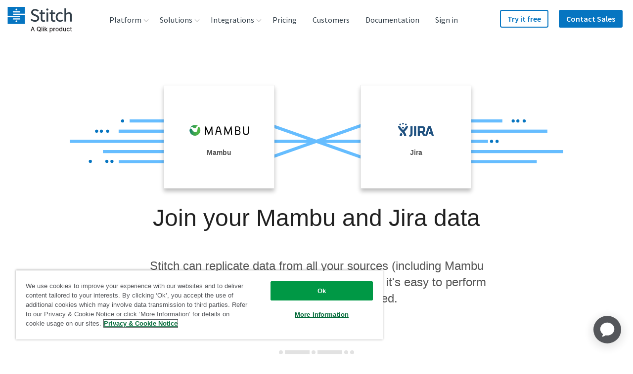

--- FILE ---
content_type: text/html; charset=UTF-8
request_url: https://www.stitchdata.com/integrations/mambu/jira/
body_size: 87346
content:
<!DOCTYPE html><html prefix="og: http://ogp.me/ns#" lang="en"><head><meta charSet="utf-8"/><meta http-equiv="x-ua-compatible" content="ie=edge"/><meta name="viewport" content="width=device-width, initial-scale=1, shrink-to-fit=no"/><script src="https://cdn.cookielaw.org/scripttemplates/otSDKStub.js" data-domain-script="dc060453-2cf2-4e3b-b3fb-f1e88fef170a" type="text/javascript" async=""></script><script type="text/javascript">function OptanonWrapper() {}</script><script src="https://cdn.optimizely.com/js/17893791009.js"></script><meta name="generator" content="Gatsby 4.22.0"/><meta data-react-helmet="true" name="description" content="Join your Mambu and Jira data in minutes without the headache of writing and maintaining ETL scripts."/><meta data-react-helmet="true" name="robots" content="index, follow"/><meta data-react-helmet="true" property="og:title" content="Join your Mambu and Jira data in minutes"/><meta data-react-helmet="true" property="og:description" content="Join your Mambu and Jira data in minutes without the headache of writing and maintaining ETL scripts."/><meta data-react-helmet="true" property="og:image" content="https://www.stitchdata.com/images/og-site-icon.png"/><meta data-react-helmet="true" property="og:type" content="website"/><meta data-react-helmet="true" name="twitter:card" content="summary"/><meta data-react-helmet="true" name="twitter:creator" content="@stitch_data"/><meta data-react-helmet="true" name="twitter:title" content="Join your Mambu and Jira data in minutes"/><meta data-react-helmet="true" name="twitter:description" content="Join your Mambu and Jira data in minutes without the headache of writing and maintaining ETL scripts."/><meta data-react-helmet="true" property="twitter:image" content="https://www.stitchdata.com/images/og-site-icon.png"/><meta name="theme-color" content="#ffffff"/><style data-href="https://main--stitch-gatsby.netlify.app/styles.e4d46fe7c22ce556d570.css" data-identity="gatsby-global-css">:root{--device-switch:1100;--nav-height:80px;--logo-width:131px;--radius:4px;--c-nav-hover-darken:rgba(28,30,33,.05);--transSelector:"body.transparent-header";--navBoxShadow:0 15px 23px 8px rgba(0,0,0,.1);--headerIndex:100;--c-border:#e7e7e7;--nav-trigger-color:var(--c-primary)}.header-module--navSection--US1o\+{position:-webkit-sticky;position:sticky;top:0;transition:transform .25s ease;z-index:var(--z-topRegion)}.header-module--navSection--US1o\+.header-module--isSticky--HsDvR{box-shadow:0 1px 2px rgba(0,0,0,.1),0 2px 4px rgba(12,45,77,.05)}.header-module--navSection--US1o\+.header-module--isSticky--HsDvR:before{background-color:#fff}.header-module--mainMainHeader--J6saf .header-module--mainNav--5bcuZ li,.header-module--mainMainHeader--J6saf .header-module--mainNav--5bcuZ ul{line-height:1.875rem;list-style:none;margin:0;padding:0}.header-module--mainMainHeader--J6saf .header-module--headerLogo--TFrXk{align-items:center;display:flex;height:var(--nav-height);position:relative;width:var(--logo-width);z-index:15}.header-module--mainMainHeader--J6saf .header-module--headerLogo--TFrXk a{display:block;padding-top:6px}.header-module--mainMainHeader--J6saf .header-module--headerLogo--TFrXk svg{max-width:var(--logo-width);width:100%}.header-module--mainMainHeader--J6saf .header-module--navTrigger--EElHS{cursor:pointer;display:flex;flex-flow:column;height:44px;justify-content:space-between;margin-left:auto;margin-top:16px;padding:10px 5px;position:relative;width:44px;z-index:15}@media screen and (min-width:1100px){.header-module--mainMainHeader--J6saf .header-module--navTrigger--EElHS{display:none;position:absolute;right:-9999px;visibility:hidden}}.header-module--mainMainHeader--J6saf .header-module--navTrigger--EElHS:active,.header-module--mainMainHeader--J6saf .header-module--navTrigger--EElHS:focus{border:none;outline:none}.header-module--mainMainHeader--J6saf .header-module--navTrigger--EElHS:after,.header-module--mainMainHeader--J6saf .header-module--navTrigger--EElHS:before{content:""}.header-module--mainMainHeader--J6saf .header-module--navTrigger--EElHS:after,.header-module--mainMainHeader--J6saf .header-module--navTrigger--EElHS:before,.header-module--mainMainHeader--J6saf .header-module--navTrigger--EElHS span{background:var(--nav-trigger-color);border-radius:var(--radius);display:block;height:4px;transform-origin:right;transition:transform var(--timing-fast) ease,opacity var(--timing-fast) ease}.header-module--mainMainHeader--J6saf .header-module--navTrigger--EElHS span{text-indent:-9999px}.header-module--mainMainHeader--J6saf .header-module--mainNav--5bcuZ{background:#fff;border-radius:4px;border-top-left-radius:0;border-top-right-radius:0;box-shadow:var(--navBoxShadow);font-family:Source Sans Pro,helvetica,sans-serif;margin:0;max-height:calc(100vh - 120px);opacity:0;overflow-y:scroll;padding:12px 24px;pointer-events:none;text-align:left;transition:opacity var(--timing-fast) ease;width:100%;z-index:10}@media screen and (min-width:1100px){.header-module--mainMainHeader--J6saf .header-module--mainNav--5bcuZ{background:transparent;border-radius:0;box-shadow:none;height:var(--nav-height);margin:0;max-height:var(--nav-height);opacity:1;overflow:visible;padding:0;pointer-events:all;position:static;transition:none;width:auto}}.header-module--mainMainHeader--J6saf .header-module--mainNavList--N81XF{display:flex;flex-direction:column;font-size:1.5rem;position:relative;z-index:20}@media screen and (min-width:1100px){.header-module--mainMainHeader--J6saf .header-module--mainNavList--N81XF{flex-direction:row;font-size:0;height:var(--nav-height)}}@media screen and (max-width:1099px){.header-module--mainMainHeader--J6saf .header-module--menuIcon--5PdIH{display:none}}@media screen and (min-width:1100px){.header-module--mainMainHeader--J6saf .header-module--menuIcon--5PdIH{height:auto;margin-right:10px;max-height:22px;max-width:22px;width:auto}}.header-module--mainMainHeader--J6saf .header-module--menuItem--TSok5 a{color:var(--c-slate);display:block;font-weight:400;transition:color ease var(--timing-med),background-color ease var(--timing-med);width:100%}@media screen and (min-width:1100px){.header-module--mainMainHeader--J6saf .header-module--menuItem--TSok5 a{align-items:center;border-radius:var(--radius);display:flex;line-height:2rem;padding:4px 24px 4px 8px;transition:color ease var(--timing-med),background-color ease var(--timing-med)}}.header-module--mainMainHeader--J6saf .header-module--menuItem--TSok5>a,.header-module--mainMainHeader--J6saf .header-module--menuItem--TSok5>span{align-items:center;flex-flow:row nowrap;padding:5px}@media screen and (min-width:1100px){.header-module--mainMainHeader--J6saf .header-module--menuItem--TSok5>a,.header-module--mainMainHeader--J6saf .header-module--menuItem--TSok5>span{display:flex;font-size:1rem;line-height:2.25rem;padding:0 16px}}.header-module--mainMainHeader--J6saf .header-module--menuItem--TSok5.header-module--indented--tjVSq,.header-module--mainMainHeader--J6saf .header-module--menuItem--TSok5.header-module--indentedLast--pVAfl{padding-left:16px}@media screen and (min-width:1100px){.header-module--mainMainHeader--J6saf .header-module--menuItem--TSok5.header-module--indented--tjVSq,.header-module--mainMainHeader--J6saf .header-module--menuItem--TSok5.header-module--indentedLast--pVAfl{padding-left:24px;padding-right:24px}}.header-module--mainMainHeader--J6saf .header-module--menuItem--TSok5.header-module--indented--tjVSq a,.header-module--mainMainHeader--J6saf .header-module--menuItem--TSok5.header-module--indentedLast--pVAfl a{line-height:2rem;padding:4px 16px;white-space:nowrap}.header-module--mainMainHeader--J6saf .header-module--menuItem--TSok5.header-module--indented--tjVSq .header-module--menuIcon--5PdIH,.header-module--mainMainHeader--J6saf .header-module--menuItem--TSok5.header-module--indentedLast--pVAfl .header-module--menuIcon--5PdIH{height:32px;max-height:32px;max-width:32px;width:32px}.header-module--mainMainHeader--J6saf .header-module--menuItem--TSok5.header-module--indentedLast--pVAfl{padding-bottom:16px}@media screen and (max-width:1099px){.header-module--mainMainHeader--J6saf .header-module--menuItem--TSok5.header-module--large--geBfn>a,.header-module--mainMainHeader--J6saf .header-module--menuItem--TSok5.header-module--largeCloser--Tf5Mw>a{padding-left:8px}}@media screen and (min-width:1100px){.header-module--mainMainHeader--J6saf .header-module--menuItem--TSok5.header-module--large--geBfn,.header-module--mainMainHeader--J6saf .header-module--menuItem--TSok5.header-module--largeCloser--Tf5Mw{border-bottom:1px solid var(--c-border);border-bottom-left-radius:var(--radius);border-bottom-right-radius:var(--radius);margin-bottom:5px;min-width:-webkit-max-content;min-width:-moz-max-content;min-width:max-content;padding:8px;white-space:nowrap}.header-module--mainMainHeader--J6saf .header-module--menuItem--TSok5.header-module--large--geBfn>a,.header-module--mainMainHeader--J6saf .header-module--menuItem--TSok5.header-module--largeCloser--Tf5Mw>a{display:block;padding:16px 32px 16px 20px}.header-module--mainMainHeader--J6saf .header-module--menuItem--TSok5.header-module--large--geBfn .header-module--description--pOew7,.header-module--mainMainHeader--J6saf .header-module--menuItem--TSok5.header-module--large--geBfn .header-module--menuItemTitle--\+oYoh,.header-module--mainMainHeader--J6saf .header-module--menuItem--TSok5.header-module--largeCloser--Tf5Mw .header-module--description--pOew7,.header-module--mainMainHeader--J6saf .header-module--menuItem--TSok5.header-module--largeCloser--Tf5Mw .header-module--menuItemTitle--\+oYoh{line-height:1.375rem}.header-module--mainMainHeader--J6saf .header-module--menuItem--TSok5.header-module--large--geBfn .header-module--menuIcon--5PdIH,.header-module--mainMainHeader--J6saf .header-module--menuItem--TSok5.header-module--largeCloser--Tf5Mw .header-module--menuIcon--5PdIH{float:left;margin-right:10px;max-height:32px;max-width:32px}.header-module--mainMainHeader--J6saf .header-module--menuItem--TSok5.header-module--largeCloser--Tf5Mw{margin-bottom:-16px}}.header-module--mainMainHeader--J6saf .header-module--menuItem--TSok5.header-module--closer--eVvco,.header-module--mainMainHeader--J6saf .header-module--menuItem--TSok5.header-module--largeCloser--Tf5Mw{border-bottom:none}@media screen and (min-width:1100px){.header-module--mainMainHeader--J6saf .header-module--menuItem--TSok5.header-module--closer--eVvco,.header-module--mainMainHeader--J6saf .header-module--menuItem--TSok5.header-module--largeCloser--Tf5Mw{background-color:var(--c-altlight-2)}}.header-module--mainMainHeader--J6saf .header-module--menuItem--TSok5.header-module--heading--bxys6 a{padding-left:8px}@media screen and (min-width:1100px){.header-module--mainMainHeader--J6saf .header-module--menuItem--TSok5.header-module--heading--bxys6{border-bottom:1px solid var(--c-border);margin-bottom:5px;min-width:300px;padding:20px 24px 8px}.header-module--mainMainHeader--J6saf .header-module--menuItem--TSok5.header-module--heading--bxys6 a{padding-left:16px}.header-module--mainMainHeader--J6saf .header-module--menuItem--TSok5.header-module--heading--bxys6~.header-module--menuItem--TSok5{padding:2px 24px}.header-module--mainMainHeader--J6saf .header-module--menuItem--TSok5.header-module--heading--bxys6~.header-module--menuItem--TSok5 a{padding:4px 8px 4px 16px}}.header-module--mainMainHeader--J6saf .header-module--menuItem--TSok5.header-module--closer--eVvco{background-color:var(--c-altlight-2);padding:0;position:relative;z-index:2}@media screen and (min-width:1100px){.header-module--mainMainHeader--J6saf .header-module--menuItem--TSok5.header-module--closer--eVvco{border-radius:var(--radius);border-top-left-radius:0;border-top-right-radius:0;margin:16px 0 -24px;width:calc(100% + 48px)}}.header-module--mainMainHeader--J6saf .header-module--menuItem--TSok5.header-module--closer--eVvco>a{border-radius:var(--radius);border-top-left-radius:0;border-top-right-radius:0;justify-content:center;line-height:1.375rem;padding:16px 24px;text-align:center}@media screen and (max-width:1099px){.header-module--mainMainHeader--J6saf .header-module--menuItem--TSok5.header-module--closer--eVvco{margin-top:16px}}.header-module--mainMainHeader--J6saf .header-module--menuItem--TSok5.header-module--button--TMeLo,.header-module--mainMainHeader--J6saf .header-module--menuItem--TSok5.header-module--buttonSecondary--SF4zb{display:block;margin:0;padding:0}.header-module--mainMainHeader--J6saf .header-module--menuItem--TSok5.header-module--button--TMeLo:hover,.header-module--mainMainHeader--J6saf .header-module--menuItem--TSok5.header-module--buttonSecondary--SF4zb:hover{background:transparent}.header-module--mainMainHeader--J6saf .header-module--menuItem--TSok5.header-module--button--TMeLo:hover>a,.header-module--mainMainHeader--J6saf .header-module--menuItem--TSok5.header-module--buttonSecondary--SF4zb:hover>a{color:inherit}@media screen and (max-width:1099px){.header-module--mainMainHeader--J6saf .header-module--menuItem--TSok5.header-module--button--TMeLo,.header-module--mainMainHeader--J6saf .header-module--menuItem--TSok5.header-module--buttonSecondary--SF4zb{position:relative;text-align:left}}@media screen and (min-width:1100px){.header-module--mainMainHeader--J6saf .header-module--menuItem--TSok5.header-module--button--TMeLo,.header-module--mainMainHeader--J6saf .header-module--menuItem--TSok5.header-module--buttonSecondary--SF4zb{border-radius:var(--radius);margin:12px 6px 0}}.header-module--mainMainHeader--J6saf .header-module--menuItem--TSok5.header-module--button--TMeLo a{font-weight:600}@media screen and (min-width:1100px){.header-module--mainMainHeader--J6saf .header-module--menuItem--TSok5.header-module--button--TMeLo a{background:var(--c-primary);border-radius:var(--radius);box-shadow:inset 0 0 0 2px var(--c-primary);color:#fff;line-height:2.25rem;margin-top:8px;padding:0 15px}.header-module--mainMainHeader--J6saf .header-module--menuItem--TSok5.header-module--button--TMeLo a:hover{background:var(--c-button-hover);color:#fff}$(var(--transSelector)) .header-module--mainMainHeader--J6saf .header-module--menuItem--TSok5.header-module--button--TMeLo a:hover{color:#fff}.header-module--mainMainHeader--J6saf .header-module--menuItem--TSok5.header-module--button--TMeLo a .header-module--menuItemTitle--\+oYoh{line-height:2.25rem}}.header-module--mainMainHeader--J6saf .header-module--menuItem--TSok5.header-module--button--TMeLo:hover>a{color:#fff}.header-module--mainMainHeader--J6saf .header-module--menuItem--TSok5.header-module--buttonSecondary--SF4zb a{background:none;font-weight:600}@media screen and (min-width:1100px){.header-module--mainMainHeader--J6saf .header-module--menuItem--TSok5.header-module--buttonSecondary--SF4zb a{border-radius:var(--radius);box-shadow:inset 0 0 0 2px var(--c-primary);color:var(--c-primary);line-height:2.25rem;margin-top:8px;padding:0 15px}.header-module--mainMainHeader--J6saf .header-module--menuItem--TSok5.header-module--buttonSecondary--SF4zb a:hover{background:var(--c-button-sec-hover);color:var(--c-primary)}$(var(--transSelector)) .header-module--mainMainHeader--J6saf .header-module--menuItem--TSok5.header-module--buttonSecondary--SF4zb a:hover{color:#fff}.header-module--mainMainHeader--J6saf .header-module--menuItem--TSok5.header-module--buttonSecondary--SF4zb a .header-module--menuItemTitle--\+oYoh{line-height:2.25rem}}.header-module--mainMainHeader--J6saf .header-module--description--pOew7,.header-module--mainMainHeader--J6saf .header-module--menuItemTitle--\+oYoh{display:block}@media screen and (min-width:1100px){.header-module--mainMainHeader--J6saf .header-module--description--pOew7,.header-module--mainMainHeader--J6saf .header-module--menuItemTitle--\+oYoh{line-height:2rem}}.header-module--mainMainHeader--J6saf .header-module--description--pOew7{color:var(--c-mid-grey);display:block;font-size:1rem;font-weight:400;transition:color .24s ease,background-color .24s ease}@media screen and (min-width:1100px){.header-module--mainMainHeader--J6saf .header-module--description--pOew7{padding-left:42px}}.header-module--mainMainHeader--J6saf .header-module--menuItem--TSok5.header-module--navButtonLevel1--7zW7p{margin-left:unset}@media screen and (min-width:1100px){.header-module--mainMainHeader--J6saf .header-module--menuItem--TSok5.header-module--navButtonLevel1--7zW7p{margin-left:auto}.header-module--mainMainHeader--J6saf .header-module--menuItem--TSok5.header-module--navButtonLevel1--7zW7p+.header-module--menuItem--TSok5.header-module--navButtonLevel1--7zW7p{margin-left:15px}}.header-module--mainMainHeader--J6saf .header-module--itemMenuLevel1--w0zjn{font-size:1.5rem;line-height:1.875rem;overflow:hidden;transition:height .32s ease,margin .32s ease;will-change:height}@media screen and (min-width:1100px){.header-module--mainMainHeader--J6saf .header-module--itemMenuLevel1--w0zjn{display:flex;justify-content:center;order:10;overflow:visible;position:relative;transition:background .16s ease}.header-module--mainMainHeader--J6saf .header-module--itemMenuLevel1--w0zjn>a,.header-module--mainMainHeader--J6saf .header-module--itemMenuLevel1--w0zjn>span{font-size:1.3vw}}@media (min-width:1200px){.header-module--mainMainHeader--J6saf .header-module--itemMenuLevel1--w0zjn>a,.header-module--mainMainHeader--J6saf .header-module--itemMenuLevel1--w0zjn>span{font-size:1rem}}.header-module--mainMainHeader--J6saf .header-module--itemMenuLevel1--w0zjn:hover>ul{background:#fff;pointer-events:all;z-index:20}@media screen and (min-width:1100px){.header-module--mainMainHeader--J6saf .header-module--itemMenuLevel1--w0zjn:hover>ul{opacity:1;overflow:visible;transform:translateY(10px);z-index:20}@media (-ms-high-contrast:none){.header-module--mainMainHeader--J6saf .header-module--itemMenuLevel1--w0zjn:hover>ul{transform:translateY(10px) translateX(-50%)}}}@media screen and (min-width:1100px){.header-module--mainMainHeader--J6saf .header-module--itemMenuLevel1--w0zjn:hover:not(.header-module--button--TMeLo):not(.header-module--buttonSecondary--SF4zb)>a{-webkit-text-stroke-width:.7px;color:var(--c-text_black_alt)}}@media screen and (max-width:1099px){.header-module--mainMainHeader--J6saf .header-module--itemMenuLevel1--w0zjn.header-module--hasChildren--g4qxM{height:38px}.header-module--mainMainHeader--J6saf .header-module--itemMenuLevel1--w0zjn.header-module--hasChildren--g4qxM.header-module--isOpen--dZGzc>a{color:var(--c-text_black_alt)}.header-module--mainMainHeader--J6saf .header-module--itemMenuLevel1--w0zjn.header-module--hasChildren--g4qxM.header-module--isOpen--dZGzc>a:after{transform:rotate(0deg)}}@media screen and (min-width:1100px){.header-module--mainMainHeader--J6saf .header-module--itemMenuLevel1--w0zjn.header-module--hasChildren--g4qxM:after{background:transparent;content:" ";height:20px;pointer-events:none;position:absolute;top:100%;width:200%}.header-module--mainMainHeader--J6saf .header-module--itemMenuLevel1--w0zjn.header-module--hasChildren--g4qxM:hover:after{pointer-events:all}}@media screen and (max-width:1099px){.header-module--mainMainHeader--J6saf .header-module--itemMenuLevel1--w0zjn.header-module--hasChildren--g4qxM>a{display:flex;justify-content:space-between}}.header-module--mainMainHeader--J6saf .header-module--itemMenuLevel1--w0zjn.header-module--hasChildren--g4qxM>a:after{background-image:url("data:image/svg+xml;charset=utf-8,%3Csvg xmlns='http://www.w3.org/2000/svg' viewBox='0 0 11 7'%3E%3Cpath fill='%23979797' d='M9.525 6.766a.65.65 0 0 0 1.016-.805l-.066-.083L5.304.35.508 5.897a.65.65 0 0 0 .908.924l.076-.074L5.34 2.295l4.184 4.47Z'/%3E%3C/svg%3E");background-repeat:no-repeat;background-size:contain;content:"";display:inline-block;height:12px;transform:rotate(180deg);transition:transform ease var(--timing-med);width:18px}@media screen and (min-width:1100px){.header-module--mainMainHeader--J6saf .header-module--itemMenuLevel1--w0zjn.header-module--hasChildren--g4qxM>a:after{background-image:none;border:solid #979797;border-width:0 1px 1px 0;display:inline-block;height:auto;margin:0 -8px 0 6px;padding:3px;position:relative;right:auto;top:-1px;transform:rotate(45deg);width:auto}.header-module--mainMainHeader--J6saf .header-module--itemMenuLevel1--w0zjn.header-module--hasChildren--g4qxM:hover>a:after{top:2px;transform:rotate(-135deg)}.header-module--mainMainHeader--J6saf .header-module--itemMenuLevel1--w0zjn.header-module--hasSideBySideChildren--vs2ri{width:-webkit-max-content;width:-moz-max-content;width:max-content}.header-module--mainMainHeader--J6saf .header-module--itemMenuLevel1--w0zjn.header-module--hasSideBySideChildren--vs2ri>.header-module--subMenu--6GWgo{display:flex;flex-flow:row nowrap;min-width:480px;padding:32px 0 24px;width:-webkit-fit-content;width:-moz-fit-content;width:fit-content}.header-module--mainMainHeader--J6saf .header-module--itemMenuLevel1--w0zjn.header-module--hasSideBySideChildren--vs2ri>.header-module--subMenu--6GWgo .header-module--hasChildren--g4qxM:not(:first-child):before{background:var(--c-border);content:"";height:100%;left:0;position:absolute;top:0;width:1px}.header-module--mainMainHeader--J6saf .header-module--itemMenuLevel1--w0zjn.header-module--hasSideBySideChildren--vs2ri>.header-module--subMenu--6GWgo a{align-items:flex-start;line-height:1.375rem;padding:9px 10px}.header-module--mainMainHeader--J6saf .header-module--itemMenuLevel1--w0zjn.header-module--hasSideBySideChildren--vs2ri>.header-module--subMenu--6GWgo>li{flex:1 1 0;min-width:auto}.header-module--mainMainHeader--J6saf .header-module--itemMenuLevel1--w0zjn.header-module--hasSideBySideChildren--vs2ri>.header-module--subMenu--6GWgo li.header-module--closer--eVvco{flex-basis:100%;width:calc(100% + 48px)}.header-module--mainMainHeader--J6saf .header-module--itemMenuLevel1--w0zjn.header-module--hasSideBySideChildren--vs2ri>.header-module--subMenu--6GWgo li.header-module--closer--eVvco a{padding:16px 24px}.header-module--mainMainHeader--J6saf .header-module--itemMenuLevel1--w0zjn.header-module--hasSideBySideChildren--vs2ri>.header-module--subMenu--6GWgo li.header-module--closer--eVvco a span{line-height:1.375rem}}.header-module--mainMainHeader--J6saf .header-module--itemMenuLevel1--w0zjn>.header-module--subMenu--6GWgo{background:var(--c-white);display:flex;flex-flow:column nowrap;flex-wrap:wrap;font-size:1rem}@media screen and (min-width:1100px){.header-module--mainMainHeader--J6saf .header-module--itemMenuLevel1--w0zjn>.header-module--subMenu--6GWgo{border-top:3px solid var(--c-blue-nav-top-border);border-top-left-radius:0;border-top-right-radius:0;margin-top:-10px;padding-bottom:16px}}.header-module--mainMainHeader--J6saf li.header-module--sideBySide--MaHwh{position:relative}@media screen and (min-width:1100px){.header-module--mainMainHeader--J6saf li.header-module--sideBySide--MaHwh{padding-left:15px;padding-right:15px}}.header-module--mainMainHeader--J6saf li.header-module--sideBySide--MaHwh a{align-items:flex-start}@media screen and (min-width:1100px){.header-module--mainMainHeader--J6saf li.header-module--sideBySide--MaHwh a{line-height:1.375rem;padding:9px 24px 9px 8px}}.header-module--mainMainHeader--J6saf li.header-module--sideBySide--MaHwh .header-module--menuItemTitle--\+oYoh{line-height:1.375rem;white-space:nowrap}.header-module--mainMainHeader--J6saf .header-module--groupTitle--ej4QL{color:#b0b0b0;display:inline-block;float:left;font-size:.9375rem;padding:16px 0 8px 8px}@media screen and (min-width:1100px){.header-module--mainMainHeader--J6saf .header-module--groupTitle--ej4QL{padding:0 30px 9px 28px}}.header-module--mainMainHeader--J6saf .header-module--menuLevel2--XKz0d{line-height:1.25rem;padding-bottom:16px}@media screen and (min-width:1100px){.header-module--mainMainHeader--J6saf .header-module--menuLevel2--XKz0d{background:var(--c-white);border-radius:4px;box-shadow:0 15px 23px 8px rgba(0,0,0,.1);display:flex;flex-wrap:wrap;font-size:1rem;height:auto;margin:0;min-width:240px;opacity:0;overflow:visible;padding:0 0 20px;pointer-events:none;position:absolute;top:100%;transform:translateY(-10px);transition:color .16s ease,background .16s ease,transform .16s ease,opacity .16s ease,z-index 0ms ease .32s;z-index:-1}.header-module--mainMainHeader--J6saf .header-module--menuLevel2--XKz0d:after{border:12px solid transparent;border-bottom:12px solid var(--c-blue-nav-top-border);content:"";height:0;left:0;margin:auto;position:absolute;right:0;top:-25px;width:0;z-index:-1}}.header-module--mainMainHeader--J6saf .header-module--menuLevel2--XKz0d a:hover{background-color:var(--c-nav-hover-darken)}.header-module--mainMainHeader--J6saf li.header-module--itemMenuLevel2--JHsnR{width:auto}.header-module--mainMainHeader--J6saf li.header-module--itemMenuLevel2--JHsnR,.header-module--mainMainHeader--J6saf li.header-module--itemMenuLevel3--eQD\+D,.header-module--mainMainHeader--J6saf li.header-module--itemMenuLevel4--NHgAu{padding-left:16px;text-align:left}@media screen and (min-width:1100px){.header-module--mainMainHeader--J6saf li.header-module--itemMenuLevel2--JHsnR,.header-module--mainMainHeader--J6saf li.header-module--itemMenuLevel3--eQD\+D,.header-module--mainMainHeader--J6saf li.header-module--itemMenuLevel4--NHgAu{padding:15px 20px 0}}.header-module--mainMainHeader--J6saf li.header-module--itemMenuLevel2--JHsnR>a,.header-module--mainMainHeader--J6saf li.header-module--itemMenuLevel3--eQD\+D>a,.header-module--mainMainHeader--J6saf li.header-module--itemMenuLevel4--NHgAu>a{padding:8px 10px 8px 8px}@media screen and (min-width:1100px){.header-module--mainMainHeader--J6saf li.header-module--itemMenuLevel2--JHsnR>a,.header-module--mainMainHeader--J6saf li.header-module--itemMenuLevel3--eQD\+D>a,.header-module--mainMainHeader--J6saf li.header-module--itemMenuLevel4--NHgAu>a{align-items:center;border-radius:4px;display:flex;padding:4px 8px 4px 16px}}.header-module--mainMainHeader--J6saf .header-module--itemMenuLevel4--NHgAu{padding:3px 0;width:100%}.header-module--mainMainHeader--J6saf .header-module--itemMenuLevel4--NHgAu>a{padding:8px 10px 8px 24px}.header-module--mainMainHeader--J6saf .header-module--mainHeader--9gd2Z{align-content:flex-start;-webkit-animation:var(--timing-med) header-module--reduceOverflow--rlu7\+;animation:var(--timing-med) header-module--reduceOverflow--rlu7\+;background-color:transparent;border:0;display:flex;flex-wrap:wrap;height:var(--nav-height);padding:0 15px;position:relative;transition:background-color var(--timing-med) ease,height 0ms ease var(--timing-slow),box-shadow var(--timing-med) ease;width:100%;z-index:var(--headerIndex)}@media screen and (min-width:1100px){.header-module--mainMainHeader--J6saf .header-module--mainHeader--9gd2Z{display:grid;gap:1vw;grid-auto-flow:row;grid-template-columns:minmax(100px,150px) auto;margin-left:auto;margin-right:auto;max-width:1280px}.header-module--mainMainHeader--J6saf .header-module--mainHeader--9gd2Z .header-module--headerLogo--TFrXk,.header-module--mainMainHeader--J6saf .header-module--mainHeader--9gd2Z .header-module--mainNav--5bcuZ{grid-column:span 1/span 1;grid-row-end:1;grid-row-start:1;width:auto}.header-module--mainMainHeader--J6saf .header-module--mainHeader--9gd2Z .header-module--ctaNav--iip4S{grid-column:span 1/span 1;grid-row-end:1;grid-row-start:1;justify-self:end;width:auto}}@media (min-width:1200px){.header-module--mainMainHeader--J6saf .header-module--mainHeader--9gd2Z{gap:40px}}.header-module--mainMainHeader--J6saf .header-module--mainHeader--9gd2Z a{text-decoration:none}.header-module--mainMainHeader--J6saf .header-module--mainHeader--9gd2Z:before{content:"";height:var(--nav-height);left:0;position:absolute;transition:background ease var(--timing-fast);width:100%}.header-module--mainMainHeader--J6saf .header-module--mainHeader--9gd2Z.header-module--isSticky--HsDvR{box-shadow:0 1px 2px rgba(var(--c-black-rgb),.1),0 2px 4px rgba(var(--c-space-rgb),.05)}.header-module--mainMainHeader--J6saf .header-module--mainHeader--9gd2Z.header-module--isSticky--HsDvR:before{background-color:#fff}@media screen and (max-width:1099px){.header-module--mainMainHeader--J6saf .header-module--mainHeader--9gd2Z.header-module--isOpen--dZGzc{overflow:visible;padding-bottom:var(--nav-height);pointer-events:none;position:relative;transition-delay:0ms}.header-module--mainMainHeader--J6saf .header-module--mainHeader--9gd2Z.header-module--isOpen--dZGzc>*{pointer-events:all}@media screen and (max-width:1099px){.header-module--mainMainHeader--J6saf .header-module--mainHeader--9gd2Z.header-module--isOpen--dZGzc .header-module--mainNav--5bcuZ{display:block;opacity:1;padding-bottom:24px;pointer-events:all;transition:opacity var(--timing-fast) ease;visibility:visible}}.header-module--mainMainHeader--J6saf .header-module--mainHeader--9gd2Z.header-module--isOpen--dZGzc .header-module--navTrigger--EElHS:before{transform:translateY(-2px) translateX(-4px) rotate(-45deg)}.header-module--mainMainHeader--J6saf .header-module--mainHeader--9gd2Z.header-module--isOpen--dZGzc .header-module--navTrigger--EElHS span{opacity:0;transform:translateX(20px)}.header-module--mainMainHeader--J6saf .header-module--mainHeader--9gd2Z.header-module--isOpen--dZGzc .header-module--navTrigger--EElHS:after{transform:translateY(2px) translateX(-4px) rotate(45deg)}}body.darkOpaque .siteHeader:before{background-color:#fff}body.darkTransparent .pageInterior,body.lightTransparent .pageInterior{margin-top:calc(var(--nav-height)*-1)}@media screen and (min-width:1100px){body.lightTransparent header.notSticky .navLinkLevel1>a{color:var(--c-white)}body.lightTransparent header.notSticky .navLinkLevel1:hover>a{color:var(--c-primary)}body.lightTransparent header.notSticky .navButtonLevel1 a{color:var(--c-white)}body.lightTransparent header.notSticky .navGlobeLevel1>a{background-color:var(--c-white)}body.lightTransparent header.notSticky .navGlobeLevel1:hover>a{background-color:var(--c-primary)}}@-webkit-keyframes header-module--reduceOverflow--rlu7\+{0%{overflow:visible}to{overflow:hidden}}@keyframes header-module--reduceOverflow--rlu7\+{0%{overflow:visible}to{overflow:hidden}}:root{--maxWidth:1200px;--c-dark-grey:#262626;--c-text_black_alt:var(--c-dark-grey);--c-dove_gray:#555;--c-black:#000;--c-white:#fff;--c-blue-gradient-1:#0675c1;--c-blue-gradient-2:#00bcd9;--c-blue-gradient-3:#06538a;--c-text_blue:#cde2f2;--c-slate:#323e48;--c-primary:var(--c-blue-gradient-1);--c-blue-nav-top-border:#04bcd9;--c-button-sec-hover:#cde2f2;--c-button-hover:#06538a;--c-error-red:#ff001e;--timing-slow:320ms;--timing-med:240ms;--timing-fast:120ms;--timing-base:160ms;--z-topRegion:20}.footer-module--siteFooter--fJZRU{background:var(--c-dove_gray);color:var(--c-white);font-family:Source Sans Pro,helvetica,sans-serif;font-size:.875rem;font-weight:400;line-height:1.5rem;overflow:hidden;padding-bottom:60px;padding-top:60px;position:relative}.footer-module--siteFooter--fJZRU a{color:var(--c-white);display:block;font-size:1.125rem;font-weight:400;line-height:1.25rem;padding:8px 0;text-align:left;text-decoration:none;transition:ease var(--timing-fast) opacity}@media screen and (min-width:376px){.footer-module--siteFooter--fJZRU a{font-size:1rem;line-height:1.25rem;padding:6px 0}}@media screen and (min-width:1100px){.footer-module--siteFooter--fJZRU a{font-size:.9375rem;line-height:1.125rem;padding:5px 0}}.footer-module--siteFooter--fJZRU a:hover{color:var(--c-white);opacity:.7}.footer-module--siteFooter--fJZRU .footer-module--container--dt9Rp{display:grid;margin-left:auto;margin-right:auto;max-width:1280px;position:relative}.footer-module--siteFooter--fJZRU .footer-module--container--dt9Rp .footer-module--nav--VRQgc{display:flex;flex-flow:row wrap;padding-bottom:32px}.footer-module--siteFooter--fJZRU .footer-module--container--dt9Rp .footer-module--nav--VRQgc .footer-module--menuGroup--Bv3-B{flex-basis:100%;list-style:none;margin:0;padding:0 16px 30px}@media screen and (min-width:700px) and (max-width:1099px){.footer-module--siteFooter--fJZRU .footer-module--container--dt9Rp .footer-module--nav--VRQgc .footer-module--menuGroup--Bv3-B{flex-basis:33.33333%}}@media screen and (min-width:1100px){.footer-module--siteFooter--fJZRU .footer-module--container--dt9Rp .footer-module--nav--VRQgc .footer-module--menuGroup--Bv3-B{flex-basis:16.66667%}}.footer-module--siteFooter--fJZRU .footer-module--container--dt9Rp .footer-module--nav--VRQgc .footer-module--menuGroup--Bv3-B li{margin-bottom:10px}.footer-module--siteFooter--fJZRU .footer-module--container--dt9Rp .footer-module--nav--VRQgc .footer-module--menuGroup--Bv3-B li:last-child{margin-bottom:0}.footer-module--siteFooter--fJZRU .footer-module--container--dt9Rp .footer-module--nav--VRQgc .footer-module--menuGroup--Bv3-B a:hover{opacity:.7}.footer-module--siteFooter--fJZRU .footer-module--container--dt9Rp .footer-module--nav--VRQgc .footer-module--menuGroup--Bv3-B .footer-module--Heading--YFl9p{border-bottom:0;padding-bottom:0}.footer-module--siteFooter--fJZRU .footer-module--container--dt9Rp .footer-module--nav--VRQgc .footer-module--menuGroup--Bv3-B .footer-module--Heading--YFl9p a{color:var(--c-text_blue);font-size:.9375rem;font-weight:700}.footer-module--siteFooter--fJZRU .footer-module--container--dt9Rp .footer-module--nav--VRQgc .footer-module--menuGroup--Bv3-B .footer-module--Heading--YFl9p a:hover{color:var(--c-text_blue)}.footer-module--siteFooter--fJZRU .footer-module--container--dt9Rp .footer-module--nav--VRQgc .footer-module--menuGroup--Bv3-B .footer-module--Heading--YFl9p:first-of-type{padding-top:0}@media screen and (min-width:700px) and (max-width:1099px){.footer-module--siteFooter--fJZRU .footer-module--socials--04\+db{order:1}}.footer-module--siteFooter--fJZRU .footer-module--socials--04\+db{display:flex;flex-flow:row nowrap;margin:0;order:0;padding:0 16px 32px}.footer-module--siteFooter--fJZRU .footer-module--socials--04\+db li{list-style:none;margin:0 20px 0 0;padding:0;width:44px}@media screen and (min-width:1100px){.footer-module--siteFooter--fJZRU .footer-module--socials--04\+db li{width:22px}}.footer-module--siteFooter--fJZRU .footer-module--socials--04\+db img{height:auto;max-height:44px;max-width:44px;padding:8px;width:auto}@media screen and (min-width:1100px){.footer-module--siteFooter--fJZRU .footer-module--socials--04\+db img{max-height:22px;max-width:22px;padding:0}}.footer-module--siteFooter--fJZRU .footer-module--socials--04\+db a{margin:0;padding:0}.slick-slider{-webkit-touch-callout:none;-webkit-tap-highlight-color:transparent;box-sizing:border-box;touch-action:pan-y;-webkit-user-select:none;user-select:none;-khtml-user-select:none}.slick-list,.slick-slider{display:block;position:relative}.slick-list{margin:0;overflow:hidden;padding:0}.slick-list:focus{outline:none}.slick-list.dragging{cursor:pointer;cursor:hand}.slick-slider .slick-list,.slick-slider .slick-track{-webkit-transform:translateZ(0);transform:translateZ(0)}.slick-track{display:block;left:0;margin-left:auto;margin-right:auto;position:relative;top:0}.slick-track:after,.slick-track:before{content:"";display:table}.slick-track:after{clear:both}.slick-loading .slick-track{visibility:hidden}.slick-slide{display:none;float:left;height:100%;min-height:1px}[dir=rtl] .slick-slide{float:right}.slick-slide img{display:block}.slick-slide.slick-loading img{display:none}.slick-slide.dragging img{pointer-events:none}.slick-initialized .slick-slide{display:block}.slick-loading .slick-slide{visibility:hidden}.slick-vertical .slick-slide{border:1px solid transparent;display:block;height:auto}.slick-arrow.slick-hidden{display:none}html{box-sizing:border-box}*,:after,:before{box-sizing:inherit}
/*! normalize.css v8.0.1 | MIT License | github.com/necolas/normalize.css */html{-webkit-text-size-adjust:100%;line-height:1.15}body{margin:0}main{display:block}h1{font-size:2em;margin:.67em 0}hr{box-sizing:content-box;height:0;overflow:visible}a{background-color:transparent}abbr[title]{border-bottom:none;text-decoration:underline;-webkit-text-decoration:underline dotted;text-decoration:underline dotted}b,strong{font-weight:bolder}code,kbd,samp{font-family:monospace,monospace;font-size:1em}small{font-size:80%}sub,sup{font-size:75%;line-height:0;position:relative;vertical-align:baseline}sub{bottom:-.25em}sup{top:-.5em}img{border-style:none}button,input,optgroup,select,textarea{font-family:inherit;font-size:100%;line-height:1.15;margin:0}button,input{overflow:visible}button,select{text-transform:none}[type=button],[type=reset],[type=submit],button{-webkit-appearance:button}[type=button]::-moz-focus-inner,[type=reset]::-moz-focus-inner,[type=submit]::-moz-focus-inner,button::-moz-focus-inner{border-style:none;padding:0}[type=button]:-moz-focusring,[type=reset]:-moz-focusring,[type=submit]:-moz-focusring,button:-moz-focusring{outline:1px dotted ButtonText}fieldset{padding:.35em .75em .625em}legend{box-sizing:border-box;color:inherit;display:table;max-width:100%;padding:0;white-space:normal}progress{vertical-align:baseline}textarea{overflow:auto}[type=checkbox],[type=radio]{box-sizing:border-box;padding:0}[type=number]::-webkit-inner-spin-button,[type=number]::-webkit-outer-spin-button{height:auto}[type=search]{-webkit-appearance:textfield;outline-offset:-2px}[type=search]::-webkit-search-decoration{-webkit-appearance:none}::-webkit-file-upload-button{-webkit-appearance:button;font:inherit}details{display:block}summary{display:list-item}[hidden],template{display:none}@font-face{font-family:Fira Sans;font-style:normal;font-weight:300;src:url(/src/assets/fonts/fira/eot/FiraSans-Light.eot);src:local("Fira Sans Light"),url(/src/assets/fonts/fira/FiraSans-Light.eot) format("embedded-opentype"),url(/src/assets/fonts/fira/woff/FiraSans-Light.woff) format("woff"),url(/src/assets/fonts/fira/ttf/FiraSans-Light.ttf) format("truetype")}@font-face{font-family:Fira Sans;font-style:italic;font-weight:300;src:url(/src/assets/fonts/fira/eot/FiraSans-LightItalic.eot);src:local("Fira Sans Light Italic"),url(/src/assets/fonts/fira/eot/FiraSans-LightItalic.eot) format("embedded-opentype"),url(/src/assets/fonts/fira/woff/FiraSans-LightItalic.woff) format("woff"),url(/src/assets/fonts/fira/ttf/FiraSans-LightItalic.ttf) format("truetype")}@font-face{font-family:Fira Sans;font-style:normal;font-weight:400;src:url(/src/assets/fonts/fira/eot/FiraSans-Regular.eot);src:local("Fira Sans Regular"),url(/src/assets/fonts/fira/eot/FiraSans-Regular.eot) format("embedded-opentype"),url(/src/assets/fonts/fira/woff/FiraSans-Regular.woff) format("woff"),url(/src/assets/fonts/fira/ttf/FiraSans-Regular.ttf) format("truetype")}@font-face{font-family:Fira Sans;font-style:italic;font-weight:400;src:url(/src/assets/fonts/fira/eot/FiraSans-RegularItalic.eot);src:local("Fira Sans Regular Italic"),url(/src/assets/fonts/fira/eot/FiraSans-RegularItalic.eot) format("embedded-opentype"),url(/src/assets/fonts/fira/woff/FiraSans-RegularItalic.woff) format("woff"),url(/src/assets/fonts/fira/ttf/FiraSans-RegularItalic.ttf) format("truetype")}@font-face{font-family:Fira Sans;font-style:normal;font-weight:600;src:url(/src/assets/fonts/fira/eot/FiraSans-Medium.eot);src:local("Fira Sans Medium"),url(/src/assets/fonts/fira/eot/FiraSans-Medium.eot) format("embedded-opentype"),url(/src/assets/fonts/fira/woff/FiraSans-Medium.woff) format("woff"),url(/src/assets/fonts/fira/ttf/FiraSans-Medium.ttf) format("truetype")}@font-face{font-family:Fira Sans;font-style:italic;font-weight:600;src:url(/src/assets/fonts/fira/eot/FiraSans-MediumItalic.eot);src:local("Fira Sans Medium Italic"),url(/src/assets/fonts/fira/eot/FiraSans-MediumItalic.eot) format("embedded-opentype"),url(/src/assets/fonts/fira/woff/FiraSans-MediumItalic.woff) format("woff"),url(/src/assets/fonts/fira/ttf/FiraSans-MediumItalic.ttf) format("truetype")}@font-face{font-family:Fira Sans;font-style:normal;font-weight:600;src:url(/src/assets/fonts/fira/eot/FiraSans-Bold.eot);src:local("Fira Sans Bold"),url(/src/assets/fonts/fira/eot/FiraSans-Bold.eot) format("embedded-opentype"),url(/src/assets/fonts/fira/woff/FiraSans-Bold.woff) format("woff"),url(/src/assets/fonts/fira/ttf/FiraSans-Bold.ttf) format("truetype")}@font-face{font-family:Fira Sans;font-style:italic;font-weight:600;src:url(/src/assets/fonts/fira/eot/FiraSans-BoldItalic.eot);src:local("Fira Sans Bold Italic"),url(/src/assets/fonts/fira/eot/FiraSans-BoldItalic.eot) format("embedded-opentype"),url(/src/assets/fonts/fira/woff/FiraSans-BoldItalic.woff) format("woff"),url(/src/assets/fonts/fira/ttf/FiraSans-BoldItalic.ttf) format("truetype")}@font-face{font-family:Fira Mono;font-style:normal;font-weight:400;src:url(/src/assets/fonts/fira/eot/FiraMono-Regular.eot);src:local("Fira Mono"),url(/src/assets/fonts/fira/eot/FiraMono-Regular.eot) format("embedded-opentype"),url(/src/assets/fonts/fira/woff/FiraMono-Regular.woff) format("woff"),url(/src/assets/fonts/fira/ttf/FiraMono-Regular.ttf) format("truetype")}@font-face{font-family:Fira Mono;font-style:normal;font-weight:600;src:url(/src/assets/fonts/fira/eot/FiraMono-Bold.eot);src:local("Fira Mono Bold"),url(/src/assets/fonts/fira/eot/FiraMono-Bold.eot) format("embedded-opentype"),url(/src/assets/fonts/fira/woff/FiraMono-Bold.woff) format("woff"),url(/src/assets/fonts/fira/ttf/FiraMono-Bold.ttf) format("truetype")}body{font-family:PT Sans,sans-serif}body a{color:#0675c1;font-weight:600}body a:hover{color:#000}body a:focus{outline:5px auto #66bdff}body p{color:#555;line-height:1.4;margin-bottom:1.5em}body strong{font-weight:600}body ul{list-style:disc}body ol li,body ul li{margin-bottom:1.5em}body h2,body h3,body h4{margin-bottom:.25em}.text-left{text-align:left}code .rouge-gutter{padding:20px}.highlight{background:#fafafa}.highlight .c{color:#998;font-style:italic}.highlight .err{background-color:transparent;color:#82bd41}.highlight .k,.highlight .o{font-weight:700}.highlight .cm{color:#998;font-style:italic}.highlight .cp{color:#999;font-weight:700}.highlight .c1{color:#998;font-style:italic}.highlight .cs{color:#999;font-style:italic;font-weight:700}.highlight .gd{background-color:#fdd;color:#202020}.highlight .gd .x{background-color:#faa;color:#202020}.highlight .ge{font-style:italic}.highlight .gr{color:#a00}.highlight .gh{color:#999}.highlight .gi{background-color:#dfd;color:#202020}.highlight .gi .x{background-color:#afa;color:#202020}.highlight .go{color:#888}.highlight .gp{color:#555}.highlight .gs{font-weight:700}.highlight .gu{color:#aaa}.highlight .gt{color:#a00}.highlight .kc,.highlight .kd,.highlight .kp,.highlight .kr,.highlight .kt{font-weight:700}.highlight .kt{color:#458}.highlight .m{color:#0675c1}.highlight .s{color:#82bd41}.highlight .na{color:#0675c1}.highlight .nb{color:#0086b3}.highlight .nc{color:#458;font-weight:700}.highlight .no{color:#82bd41}.highlight .ni{color:purple}.highlight .ne,.highlight .nf{color:#ed4040;font-weight:700}.highlight .nn{color:#555}.highlight .nt{color:#82bd41}.highlight .nv{color:teal}.highlight .ow{font-weight:700}.highlight .w{color:#bbb}.highlight .mf,.highlight .mh,.highlight .mi,.highlight .mo{color:#0675c1}.highlight .s2,.highlight .sb,.highlight .sc,.highlight .sd,.highlight .se,.highlight .sh,.highlight .si,.highlight .sx{color:#82bd41}.highlight .sr{color:#009926}.highlight .s1{color:#82bd41}.highlight .ss{color:#990073}.highlight .bp{color:#999}.highlight .vc,.highlight .vg,.highlight .vi{color:#82bd41}.highlight .il{color:#0675c1}.ps-with-nav .st-form form.mktoForm .mktoFormRow label[for=Express_Consent__c] a .arrow:after,.ps .st-form form.mktoForm .mktoFormRow label[for=Express_Consent__c] a .arrow:after,.st-button-cta--alt .arrow:after,.st-button-cta--magenta .arrow:after,.st-button-cta-pri-alt .arrow:after,.st-button-cta-pri .arrow:after,.st-button-cta-sec .arrow:after,.st-button-cta-ter .arrow:after,.st-button-cta .arrow:after,.st-button-inverse .arrow:after,.st-button-outline .arrow:after,.st-button-plain--alt .arrow:after,.st-button-plain--relay .arrow:after,.st-button-plain--yellow .arrow:after,.st-button-plain .arrow:after,.st-button .arrow:after,.talend-leafpages .setup .st-callout .callout-content .text a .arrow:after{content:"  ➔";font-size:.9em;position:relative}.st-button-cta--alt .arrow-down:after,.st-button-cta--magenta .arrow-down:after,.st-button-cta-pri-alt .arrow-down:after,.st-button-cta-pri .arrow-down:after,.st-button-cta-sec .arrow-down:after,.st-button-cta-ter .arrow-down:after,.st-button-cta .arrow-down:after,.st-button-inverse .arrow-down:after,.st-button-outline .arrow-down:after,.st-button .arrow-down:after,.talend-leafpages .setup .st-callout .callout-content .text a .arrow-down:after{border:solid #fff;border-width:0 3px 3px 0;display:inline-block;padding:3px;position:relative;transform:rotate(45deg);-webkit-transform:rotate(45deg)}.st-button,.st-button-cta,.st-button-cta--alt,.st-button-cta--magenta,.st-button-cta-pri,.st-button-cta-pri-alt,.st-button-cta-sec,.st-button-cta-ter,.st-button-inverse,.st-button-outline,.st-button-set .st-button,.talend-leafpages .setup .st-callout .callout-content .text a{-webkit-font-smoothing:antialiased;-moz-osx-font-smoothing:grayscale;background-color:#202020;border:3px solid #202020;border-radius:2em;box-sizing:border-box;color:#fff;cursor:pointer;display:block;font-weight:700;outline:none;padding:13px 20px 14px;position:relative;text-align:center;text-decoration:none;transition:all .25s ease-in-out;width:100%}.st-button-cta--alt .arrow,.st-button-cta--alt .arrow-down,.st-button-cta--magenta .arrow,.st-button-cta--magenta .arrow-down,.st-button-cta-pri-alt .arrow,.st-button-cta-pri-alt .arrow-down,.st-button-cta-pri .arrow,.st-button-cta-pri .arrow-down,.st-button-cta-sec .arrow,.st-button-cta-sec .arrow-down,.st-button-cta-ter .arrow,.st-button-cta-ter .arrow-down,.st-button-cta .arrow,.st-button-cta .arrow-down,.st-button-inverse .arrow,.st-button-inverse .arrow-down,.st-button-outline .arrow,.st-button-outline .arrow-down,.st-button .arrow,.st-button .arrow-down,.talend-leafpages .setup .st-callout .callout-content .text a .arrow,.talend-leafpages .setup .st-callout .callout-content .text a .arrow-down{bottom:.09em}.st-button-cta--alt:hover,.st-button-cta--magenta:hover,.st-button-cta-pri-alt:hover,.st-button-cta-pri:hover,.st-button-cta-sec:hover,.st-button-cta-ter:hover,.st-button-cta:hover,.st-button-inverse:hover,.st-button-outline:hover,.st-button:hover,.talend-leafpages .setup .st-callout .callout-content .text a:hover{background-color:#0675c1;border-color:#0675c1;color:#fff}.st-button-cta--alt:focus,.st-button-cta--magenta:focus,.st-button-cta-pri-alt:focus,.st-button-cta-pri:focus,.st-button-cta-sec:focus,.st-button-cta-ter:focus,.st-button-cta:focus,.st-button-inverse:focus,.st-button-outline:focus,.st-button:focus,.talend-leafpages .setup .st-callout .callout-content .text a:focus{outline:5px auto #66bdff}@media screen and (min-width:700px){.st-button,.st-button-cta,.st-button-cta--alt,.st-button-cta--magenta,.st-button-cta-pri,.st-button-cta-pri-alt,.st-button-cta-sec,.st-button-cta-ter,.st-button-inverse,.st-button-outline,.st-button-set .st-button,.talend-leafpages .setup .st-callout .callout-content .text a{display:inline-block;text-align:left;vertical-align:top;width:auto}}.st-button-cta{background-color:#fff;border-color:#0675c1;color:#0675c1}.st-button-cta:hover{background-color:#0675c1;border-color:#0675c1;color:#fff}.st-button-cta:focus{outline:5px auto #66bdff}.st-button-cta-pri{background-color:#0675c1;border-color:#0675c1;color:#fff!important}.st-button-cta-pri:hover{background-color:#000;border-color:#000;color:#fff!important}.st-button-cta-pri:focus{outline:5px auto #66bdff}.st-button-cta-pri-alt{background-color:#0675c1;border-color:#0675c1;color:#fff!important}.st-button-cta-pri-alt:hover{background-color:#000;border-color:#000;color:#fff!important}.st-button-cta-pri-alt:focus{outline:5px auto #66bdff}.st-button-cta-sec{background-color:#fff;border-color:#fff;color:#000!important}.st-button-cta-sec:hover{background-color:#000;border-color:#000;color:#fff!important}.st-button-cta-sec:focus{outline:5px auto #66bdff}.st-button-cta-ter{background-color:#fff;border-color:#0675c1;color:#0675c1!important}.st-button-cta-ter:hover{background-color:#0675c1;border-color:#0675c1;color:#fff!important}.st-button-cta-ter:focus{outline:5px auto #66bdff}.st-button-inverse{background-color:#0675c1;border-color:#0675c1;color:#fff}.st-button-inverse:hover{background-color:#000;border-color:#000;color:#fff}.inverse .st-button{background-color:#66bdff;border-color:#66bdff;color:#0675c1}.st-button-outline{background-color:hsla(0,0%,100%,0);border-color:#0675c1;color:#0675c1}.st-button-outline:hover{background-color:#0675c1;border-color:#0675c1;color:#fff}.st-button-cta--alt{border-color:#66bdff}.st-button-cta--magenta{background-color:#66bdff;border-color:#66bdff;box-shadow:1px 2px 4px 1px hsla(0,0%,47%,.25);color:#000;margin:0 auto 10px;padding:17px 17px 18px!important;text-align:center;width:100%}.ps-with-nav .st-form form.mktoForm .mktoFormRow label[for=Express_Consent__c] a,.ps .st-form form.mktoForm .mktoFormRow label[for=Express_Consent__c] a,.st-button-plain,.st-button-plain--alt,.st-button-plain--relay,.st-button-plain--yellow{background-color:inherit;border:0;color:#202020;cursor:pointer;display:inline-block;font-weight:600;outline:none;padding:0;text-decoration:underline}.highlight.st-button-plain,.highlight.st-button-plain--alt,.highlight.st-button-plain--relay,.highlight.st-button-plain--yellow,.ps-with-nav .st-form form.mktoForm .mktoFormRow label[for=Express_Consent__c] a.highlight,.ps .st-form form.mktoForm .mktoFormRow label[for=Express_Consent__c] a.highlight{position:relative}.highlight.st-button-plain--alt:before,.highlight.st-button-plain--relay:before,.highlight.st-button-plain--yellow:before,.highlight.st-button-plain:before,.ps-with-nav .st-form form.mktoForm .mktoFormRow label[for=Express_Consent__c] a.highlight:before,.ps .st-form form.mktoForm .mktoFormRow label[for=Express_Consent__c] a.highlight:before{background-color:#66bdff;content:"";display:block;height:10px;left:-6px;position:absolute;top:13px;width:100%;z-index:-1}.st-button-plain--alt{color:#0675c1;text-decoration:none}.st-button-plain--yellow{color:#66bdff;text-decoration:none}.st-button-plain--relay{color:#82bd41;text-decoration:none}.st-button-set .st-button{background-color:#fff;border-color:#0675c1;border-radius:0;color:#0675c1}.st-button-set .st-button:hover{background-color:#000;border-color:#000;color:#fff}.st-button-set .st-button.highlight{background-color:#0675c1;border-color:#0675c1;color:#fff}.st-button-set .st-button.highlight:hover{background-color:#000;border-color:#000;color:#fff}.st-ctas-btn-container-a{background:hsla(0,0%,78%,.5);padding:30px}.disabled-link{background-color:"grey";pointer-events:none}.st-heading--1{-webkit-font-smoothing:antialiased;-moz-osx-font-smoothing:grayscale;font-family:PT Sans,sans-serif;font-size:2.25rem;font-weight:400;line-height:1.25;opacity:1;transition:all .15s ease-in-out}@media screen and (min-width:700px){.st-heading--1{font-size:3rem}}.st-heading--2{-webkit-font-smoothing:antialiased;-moz-osx-font-smoothing:grayscale;font-family:PT Sans,sans-serif;font-size:1.5rem;font-weight:400;line-height:1.4;opacity:1;transition:all .15s ease-in-out}@media screen and (min-width:700px){.st-heading--2{font-size:2.25rem}}.st-heading--3{font-size:1.5rem}.st-heading--3,.st-heading--4{-webkit-font-smoothing:antialiased;-moz-osx-font-smoothing:grayscale;font-weight:700}.st-heading--4{font-size:1rem}.st-subheading{-webkit-font-smoothing:antialiased;-moz-osx-font-smoothing:grayscale;color:#555;font-size:1.125rem;line-height:1.4;margin-bottom:0}@media screen and (min-width:700px){.st-subheading{font-size:1.5rem}}.st-subheading--alt{font-size:1.125rem}.st-heading-group{margin-bottom:2rem}@media screen and (min-width:700px){.st-heading-group--half{width:50%}}.st-stacked-subheading{display:block;font-size:.75em}.wf-loading .st-heading--1,.wf-loading .st-heading--2{opacity:0;transition:all .15s ease-in-out}.st-input,.st-textarea{-webkit-appearance:none;border:0;-webkit-border-radius:0;outline:none;padding:17px 17px 18px}.st-visually-hidden{clip:rect(0 0 0 0);border:0;height:1px;margin:-1px;overflow:hidden;padding:0;position:absolute;width:1px}.st-formfield-rounded{border-right:2px solid #0675c1!important}.st-icon{height:60px;position:relative;vertical-align:bottom;width:60px}.st-search-box{padding:0 20px}.st-search-box .st-search-box-input-container{align-items:center;border-bottom:1px solid #e2e2e2;display:flex}.st-search-box .st-search-box-input-container .st-plain-button-with-icon{background:none;border:none;border-radius:0;box-shadow:none;box-sizing:border-box;color:#1e2023;cursor:pointer;display:inline-block;font-size:.875rem;line-height:1.4;outline:none;padding:0;position:relative;text-decoration:none;text-shadow:none}.st-search-box .st-search-box-input-container .st-plain-button-with-icon__content{align-items:center;content:url([data-uri]);display:flex;justify-content:center;max-height:30px;width:27px}.st-search-box .st-search-box-input-container .st-plain-button-with-icon__content img{height:27px;width:27px}.st-search-box .st-search-box-input-container .st-search-box__input{background:transparent;border:transparent;font-size:1rem;font-weight:400;height:44px;width:100%}.st-search-box .st-search-box-input-container .st-search-box__input:focus{outline:0 auto -webkit-focus-ring-color}.st-search-box__focus-button{height:30px;width:40px}.st-search-box.focused .st-search-box-input-container{border-bottom:2px solid #0675c1;margin-bottom:-1px}.st-search-box .st-search-box__focus-button.active .st-plain-button-with-icon__content{content:url([data-uri])}figcaption{background:hsla(0,0%,39%,.1);border-left:thick solid rgba(30,32,35,.5);font-size:.8em;margin:0 0 30px 40px;padding:10px}.banner{background:#82bd41;font-size:.8125rem;margin-bottom:-10px;padding:20px;position:relative;text-align:center;z-index:101}.banner,.banner a{color:#fff;font-weight:600}.banner a:after{content:"  ➔";font-size:.9em;position:relative}@media screen and (min-width:700px){.banner{font-size:1rem}}.banner+.st-header{padding-top:5px}.st-callout .callout-decor{display:none}.st-callout .callout-decor-nohide{display:block}.st-callout .callout-decor--mobile{padding-bottom:37px}.st-callout .callout-detail-list{position:relative}.st-callout .callout-detail-list dd{margin:0 0 15px}.st-callout .callout-detail-list .with-icons{margin-left:60px}.st-callout .callout-detail-list .with-icons dd{margin-bottom:40px}.st-callout .callout-detail-list .with-icons dt{position:relative}.st-callout .callout-detail-list .with-icons dt:before{content:"";height:60px;left:-75px;position:absolute;top:-10px;width:60px}.st-callout .callout-detail-list .with-icons dt.press:before{background-image:url([data-uri])}.st-callout .callout-detail-list .with-icons dt.logos:before{background-image:url([data-uri])}.st-callout .callout-detail-list .with-icons dt.contacts:before{background-image:url([data-uri])}.st-callout .callout-detail-list--reverse{background-color:#eff2f7;color:#fff;margin-top:40px;padding:20px 20px 1px 30px}.st-callout .st-heading--2,.st-callout p{margin-bottom:22px}.st-callout .st-heading--4{margin-bottom:6px}.st-callout .little-description{font-size:.875rem;margin-bottom:0}.st-callout .little-description span{display:block}.st-callout .desktop{display:none}.st-callout.signup-form p{margin-bottom:10px}.st-callout .extra-description{display:block;margin-top:30px}.st-callout .extra-description .st-heading--1{line-height:.9;margin-right:7px;vertical-align:top}.st-callout .extra-description .bullet{display:flex}.st-callout .extra-description .bullet-descriptor{font-size:.875rem;margin-top:4px}.st-callout .extra-description .bullet-descriptor span{display:block;text-align:left}@media screen and (min-width:700px){.st-callout .desktop{display:inline-block}.st-callout .callout-decor--mobile,.st-callout .mobile{display:none}.st-callout .callout-content,.st-callout .callout-decor,.st-callout .callout-decor-nohide,.st-callout .callout-detail-list{display:inline-block;vertical-align:bottom;vertical-align:middle;width:49%;width:calc(50% - 1px)}.st-callout .callout-content:nth-child(2n-1),.st-callout .callout-decor-nohide:nth-child(2n-1),.st-callout .callout-decor:nth-child(2n-1),.st-callout .callout-detail-list:nth-child(2n-1){margin-right:-4px}.st-callout .callout-content{padding-right:20px}.st-callout .callout-detail-list{padding-left:40px}.st-callout .callout-detail-list dd:last-child{margin-bottom:0}.st-callout .callout-detail-list:after{background-color:#eff2f7;content:"";height:110%;height:calc(100% + 60px);left:0;position:absolute;top:-30px;width:100%;width:50vw;z-index:-1}.st-callout .callout-detail-list--reverse{padding-top:0}.st-callout .callout-detail-list--reverse a{color:#0675c1}.st-callout .callout-detail-list--reverse:after{background-color:#eff2f7}.st-callout.signup-form .st-inline-form--alt{margin-bottom:0}.st-callout .little-description span{display:inline-block;margin-right:30px;position:relative}.st-callout .little-description span:after{content:"•";display:block;font-size:1.75rem;line-height:.5;position:absolute;right:-21px;top:4px}.st-callout .little-description span:last-child:after{content:""}.st-callout .extra-description{display:flex;justify-content:space-between}}.st-crop{margin:0;max-width:100%;overflow-x:hidden}.st-code{background:#fafafa;border:1px solid #eaeaea;font-family:courier,monospace;min-height:50px;overflow-x:scroll}@media screen and (min-width:700px){.st-code{box-shadow:3px 3px 3px rgba(0,0,0,.15)}}.st-code pre{display:inline;margin:0}.st-code code{display:block;line-height:1.5;padding:20px 10px;white-space:pre-wrap}pre{display:inline;font-family:monospace,monospace;font-size:1em}.st-cta-wrap{display:inline-block;float:left;margin-right:1%;margin-top:20px;position:-webkit-sticky;position:sticky;top:0;width:24%}.st-cta-container{background:#eff2f7;border-radius:8px;margin:10px;padding:12px;width:100%}.st-cta-image{margin:0 auto;max-width:80%;padding-top:6px}@media only screen and (max-width:900px){.st-cta-wrap{display:inline-block;float:left;margin-right:0;position:static;top:0;visibility:hidden;width:100%}.st-cta-container{background:#1e2023;width:100%}}@media only screen and (min-width:700px){.cta-email-signup{display:flex;justify-content:space-between;margin:auto 5px 10px}.cta-email-signup .st-input{border:2px solid #d0d0d0!important;flex:1 0;height:50px;margin-right:0!important;max-width:50%;padding:20px}.cta-email-signup .st-button{flex:1 0;height:50px;padding:10px!important;text-align:center}}@media only screen and (max-width:699px){.cta-email-signup{margin:auto 20px 20px}.cta-email-signup .st-input{border:2px solid #d0d0d0!important;flex:1 0;height:50px;margin-right:0;padding:20px;text-align:center;width:100%}.cta-email-signup .st-button{flex:1 0;height:50px}}.cta-drop-wrap{height:400px;position:relative;z-index:10}.cta-drop{height:400px;left:50%;position:absolute;-webkit-transform:translate(-50%);transform:translate(-50%);width:100vw}.cta-test .cta-drop-wrap{height:300px}.autocompletedropdown{background-color:#f1f1f1;border:none;font-size:1rem;padding:13px 10px 14px;width:100%}.autocomplete-items{border:1px solid #d4d4d4;border-bottom:none;border-top:none;color:#000!important;left:0;position:absolute;right:0;top:100%;z-index:99}.autocomplete-items div{background-color:#fff;border-bottom:1px solid #d4d4d4;cursor:pointer;padding:10px}.autocomplete-items div:hover{background-color:#e9e9e9}.autocomplete-active{background-color:#1e90ff!important;color:#fff}.picker-wrap{background:#236192;background:linear-gradient(135deg,#236192 25%,#13503f 85%,#10413a);background:linear-gradient(135deg,#237288,#181a28);color:#fff;margin:0;padding:30px 0 10px;text-align:center}.picker-wrap .st-subheading,.picker-wrap p{color:#fff}.picker-wrap .st-input{border-color:#66bdff}.picker-wrap .st-button{color:#000}.picker-wrap .st-button,.picker-wrap .st-button:hover{background-color:#66bdff;border-color:#66bdff}.picker-wrap .st-button-outline{border-color:#66bdff;color:#fff}.picker-wrap .st-button-outline:hover{background-color:#66bdff;border-color:#66bdff;color:#000}.picker-wrap .st-button-plain--alt{color:#66bdff}.picker-wrap .st-inline-nav.menu .st-button-plain{border-top:4px solid transparent}.picker-wrap .st-inline-nav.menu .st-button-plain:hover{border-top:4px solid #82bd41}.picker-wrap select{-webkit-appearance:none;box-shadow:none!important;width:100%}.picker-wrap input[type=text]{background-color:#fff;width:100%}.picker-wrap .formLabel{display:inline-block;font-size:1rem;padding:13px 10px 14px}.picker-wrap .SourceToDestinationForm{align-items:center;display:flex;justify-content:center;margin-top:2rem}.picker-wrap .source-picker{display:inline-block;position:relative;text-align:left;width:335px;z-index:10}.picker-wrap .source-picker input{background:#fff;border:1px solid transparent;padding:19px!important}.picker-wrap .source-picker input::-webkit-input-placeholder{color:#000}.picker-wrap .source-picker input::placeholder{color:#000}.picker-wrap .destination-picker,.picker-wrap .select-wrapper{background:#fff;display:inline-block;padding:5px 5px 4px;position:relative;width:335px}.picker-wrap .destination-picker:after,.picker-wrap .select-wrapper:after{border:none;color:gray!important;content:"▼";font-size:.5625rem;font-weight:700;pointer-events:none;position:absolute;right:15px;top:30px}.picker-wrap .destination-picker:before,.picker-wrap .select-wrapper:before{color:gray!important;content:"▲";font-size:.5625rem;font-weight:700;pointer-events:none;position:absolute;right:15px;top:20px}.picker-wrap .destination-picker select,.picker-wrap .select-wrapper select{background:#fff;border:none;cursor:pointer;padding:15px 15px 16px!important}.picker-wrap .picker-button{margin-left:5px;padding:18px 25px 16px}.picker-wrap .picker-button.disabled-link{background-color:#d4d4d4;border-color:transparent;pointer-events:none}@media only screen and (max-width:900px){.picker-wrap .SourceToDestinationForm{display:block;margin:auto;width:90%}.picker-wrap .source-picker{flex:1 0;margin-bottom:20px;width:100%}.picker-wrap .source-picker input{padding:15px 15px 16px!important}.picker-wrap .source-picker input::-webkit-input-placeholder{color:#000}.picker-wrap .source-picker input::placeholder{color:#000}.picker-wrap .destination-picker,.picker-wrap .select-wrapper{background:#fff;flex:1 0;margin-bottom:20px;padding:0;width:100%}.picker-wrap .destination-picker:after,.picker-wrap .select-wrapper:after{content:"▼";font-size:.5625rem;font-weight:700;position:absolute;right:15px;top:30px}.picker-wrap .destination-picker:before,.picker-wrap .select-wrapper:before{content:"▲";font-size:.5625rem;font-weight:700;position:absolute;right:15px;top:15px}.picker-wrap .destination-picker select,.picker-wrap .select-wrapper select{background:#fff;height:61px}.picker-wrap .picker-button{margin:auto;text-align:center;width:90%}.fromFormLabel{display:none!important}}@media only screen and (max-width:600px){.cta-drop-wrap{height:500px;position:relative}.picker-wrap .SourceToDestinationForm{display:block;margin:auto;width:90%}.picker-wrap .source-picker{flex:1 0;margin-bottom:20px;width:100%}.picker-wrap .source-picker input{padding:15px 15px 16px!important}.picker-wrap .source-picker input::-webkit-input-placeholder{color:#000}.picker-wrap .source-picker input::placeholder{color:#000}.picker-wrap .destination-picker{background:#fff;flex:1 0;margin-bottom:20px;width:100%}.picker-wrap .destination-picker select{background:#fff}.picker-wrap .picker-button{margin:auto;text-align:center;width:90%}.formLabel,.fromFormLabel{display:none!important}}.st-ctas{background-color:#0675c1;border-color:#66bdff;border-radius:8px;color:#000;margin:12px;max-width:200px;padding:8px}.st-ctas-btn-container-a{background:#eff2f7;margin-bottom:20px;min-height:140px;padding:40px 30px 30px;position:relative;text-align:center;width:100%}.st-ctas-btn-container-b{text-align:center}.st-ctas-btn{-webkit-animation-direction:alternate;animation-direction:alternate;-webkit-animation-iteration-count:infinite;animation-iteration-count:infinite;-webkit-animation-name:hover;animation-name:hover;-webkit-animation-timing-function:linear;animation-timing-function:linear;background-color:#0675c1;border-radius:1em;box-shadow:0 0 1px transparent;color:#fff;display:inline-block;font-size:1.375rem;font-weight:400;height:auto;padding:10px 20px;position:relative;text-align:center;text-decoration:none;-webkit-transform:translateZ(0);transform:translateZ(0);-webkit-transform:translateY(-6px);transform:translateY(-6px);transition-property:-webkit-transform;transition-property:transform;transition-property:transform,-webkit-transform}.st-ctas-btn,.st-ctas-btn:before{-webkit-animation-delay:.3s;animation-delay:.3s;-webkit-animation-duration:1.5s;animation-duration:1.5s;transition-duration:.3s}.st-ctas-btn:before{-webkit-animation-direction:alternate;animation-direction:alternate;-webkit-animation-iteration-count:infinite;animation-iteration-count:infinite;-webkit-animation-name:hover-shadow;animation-name:hover-shadow;-webkit-animation-timing-function:linear;animation-timing-function:linear;background:radial-gradient(ellipse at center,rgba(0,0,0,.35) 0,transparent 80%);content:"";height:10px;left:5%;opacity:0;opacity:.4;pointer-events:none;position:absolute;top:100%;-webkit-transform:translateY(6px);transform:translateY(6px);transition-property:opacity,-webkit-transform;transition-property:transform,opacity;transition-property:transform,opacity,-webkit-transform;width:90%;z-index:-1}.st-ctas-btn:hover{background-color:#66bdff}.st-dual-ctas{display:flex;margin:2rem 0;text-align:center}.st-dual-ctas.flex-center{justify-content:center}.st-dual-ctas .st-button--inline+.st-button--inline{margin-left:2rem}@media screen and (max-width:540px){.st-dual-ctas{flex-direction:column}.st-dual-ctas .st-button--inline+.st-button--inline{margin-left:0;margin-top:1rem}}.st-dual-ctas.vertical{align-items:center;flex-direction:column}.st-dual-ctas.vertical .st-button--inline+.st-button--inline{margin-left:0;margin-top:1rem}@-webkit-keyframes hover-shadow{0%{opacity:.4;-webkit-transform:translateY(6px);transform:translateY(6px)}50%{opacity:1;-webkit-transform:translateY(3px);transform:translateY(3px)}to{opacity:.4;-webkit-transform:translateY(6px);transform:translateY(6px)}}@keyframes hover-shadow{0%{opacity:.4;-webkit-transform:translateY(6px);transform:translateY(6px)}50%{opacity:1;-webkit-transform:translateY(3px);transform:translateY(3px)}to{opacity:.4;-webkit-transform:translateY(6px);transform:translateY(6px)}}@-webkit-keyframes hover{50%{-webkit-transform:translateY(-3px);transform:translateY(-3px)}to{-webkit-transform:translateY(-6px);transform:translateY(-6px)}}@keyframes hover{50%{-webkit-transform:translateY(-3px);transform:translateY(-3px)}to{-webkit-transform:translateY(-6px);transform:translateY(-6px)}}.st-formfield-rounded{border-color:#66bdff!important;border-radius:2em!important;border-width:2px!important;border-right:2px solid #66bdff!important;margin-bottom:0;margin-right:0!important;margin-top:20px;padding:17px 17px 18px!important;width:100%}@media screen and (min-width:700px){.st-formfield-rounded{margin:0 auto 10px}}.st-divider{border-bottom:1px solid #d0d0d0;border-top:1px solid #d0d0d0;padding:20px 0 25px;text-align:center}.st-divider.st-integration-heading{margin-bottom:25px}.st-divider .st-heading--4,.st-divider .st-icon,.st-divider p{display:block;line-height:inherit;margin:0}.st-divider h3{margin:0}.st-divider .st-icon{margin:0 auto 28px;position:relative;top:8px}.st-divider .highlight{font-weight:700;text-transform:uppercase}@media screen and (min-width:700px){.st-divider{padding:20px 0 21px}.st-divider .descriptor{margin-right:34px;position:relative}.st-divider .descriptor:after{content:"•";display:block;font-size:1.75rem;line-height:.5;position:absolute;right:-21px;top:4px}.st-divider .descriptor:last-child:after{content:""}.st-divider .st-heading--4,.st-divider .st-icon,.st-divider p{display:inline-block;line-height:2}.st-divider .st-icon{margin:0 5px 0 0}}.st-stitch-divider{text-align:center}hr.st-1{border:thin solid;box-shadow:0 2px 4px 0 hsla(0,0%,86%,.25)}.st-gated-form .st-input,.st-inline-form--alt .st-input,.st-inline-form--contact .st-input,.st-inline-form--multi2 .st-input,.st-inline-form--multi3 .st-input,.st-inline-form .st-input{box-sizing:border-box;display:block;padding-left:15px}.st-gated-form .st-input:focus,.st-inline-form--alt .st-input:focus,.st-inline-form--contact .st-input:focus,.st-inline-form--multi2 .st-input:focus,.st-inline-form--multi3 .st-input:focus,.st-inline-form .st-input:focus{border-color:#66bdff}@media screen and (min-width:700px){.st-gated-form,.st-inline-form,.st-inline-form--alt,.st-inline-form--contact,.st-inline-form--multi2,.st-inline-form--multi3{position:relative}.st-gated-form .st-input,.st-inline-form--alt .st-input,.st-inline-form--contact .st-input,.st-inline-form--multi2 .st-input,.st-inline-form--multi3 .st-input,.st-inline-form .st-input{display:inline-block}}.st-inline-form .st-input{border:2px solid #0675c1;border-bottom-left-radius:2em;border-right:0;border-top-left-radius:2em;margin-right:-5px;padding:7px 10px 6px 15px}.st-inline-form .st-select{padding:7px 10px 6px}.st-inline-form .st-button{border:2px solid #0675c1;border-bottom-left-radius:0;border-top-left-radius:0;color:#fff;padding:7px 15px 6px}.st-inline-form--alt{margin-bottom:0;padding:20px 0}.st-inline-form--alt .st-inline-form--header{margin:0 auto;padding:0;text-align:center}.st-inline-form--alt .st-input{border:2px solid #0675c1;border-radius:2em;margin:10px -4px 10px 0;text-align:center;width:100%}.st-inline-form--alt .st-button{background-color:#0675c1;border-color:#0675c1;border-radius:2em;padding:13px 25px 14px}.st-inline-form--alt .st-button:hover{background-color:#000;border-color:#000}@media screen and (min-width:700px){.st-inline-form--alt{margin-bottom:0;padding:30px 0 10px;position:relative}.st-inline-form--alt .st-input{border-bottom-right-radius:0;border-top-right-radius:0;height:57px;margin-bottom:10px;text-align:left;width:344px}.st-inline-form--alt .st-button{border-bottom-left-radius:0;border-top-left-radius:0;height:57px;margin:10px 0 10px -2px;padding:13px 25px 14px}}.st-inline-form--multi2{margin-bottom:0;padding:20px 0}.st-inline-form--multi2 .st-input{border:1px solid #d0d0d0;border-radius:2em;flex-grow:2;margin:10px 5px 0 0;text-align:center;width:100%}.st-inline-form--multi2 .st-button{flex-grow:1;margin-top:10px;padding:13px auto 14px;text-align:center;width:100%}@media screen and (min-width:900px){.st-inline-form--multi2{display:flex;margin-bottom:0;padding:30px 0 10px;position:relative}.st-inline-form--multi2 .st-input{height:57px;margin-bottom:10px;margin-right:10px;text-align:left;width:344px}.st-inline-form--multi2 .st-button{height:57px;margin:10px 0 0;min-width:180px;width:auto}}.st-inline-form--multi3{margin-bottom:0;padding:20px 0}.st-inline-form--multi3 .st-input{border-radius:2em;margin:10px 5px 0 0;text-align:center;width:100%}.st-inline-form--multi3 .st-button{margin-top:10px;padding:13px auto 14px;text-align:center}@media screen and (min-width:1100px){.st-inline-form--multi3{display:flex;margin-bottom:0;padding:30px 0 10px;position:relative}.st-inline-form--multi3 .st-input{height:57px;margin-bottom:10px;margin-right:10px;text-align:left;width:344px}.st-inline-form--multi3 .st-button{height:57px;margin:10px 0 0;min-width:180px;padding:13px 25px 14px}}.st-inline-form--contact p{font-weight:700;margin-bottom:5px}.st-inline-form--contact input,.st-inline-form--contact select,.st-inline-form--contact textarea{border:1px solid #c6c6c6;border-radius:2em;margin:5px 0 20px;padding:7px 10px 6px;width:100%}.st-inline-form--contact textarea{font-weight:400;height:6em;padding:17px 10px 16px 15px}.st-inline-form--contact .st-input,.st-inline-form--contact input{border:1px solid #c6c6c6;border-radius:2em;font-weight:200;height:57px;margin-bottom:10px;padding:7px 10px 6px 20px;text-align:left}.st-inline-form--contact .selectWrapper{background:#f2f2f2;border:1px solid #c6c6c6;border-radius:2em;height:57px;margin-bottom:20px;margin-left:10px;margin-right:10px;overflow:hidden}.st-inline-form--contact select{background-color:#f2f2f2;border:0;display:block;height:57px;margin:0 auto;outline:none;padding:7px 10px 6px 20px;width:calc(100% - 20px)}.st-inline-form--contact label{font-weight:600}.st-inline-form--contact .col-2{display:inline-block;margin-bottom:10px;padding:0 10px;width:100%}@media screen and (min-width:700px){.st-inline-form--contact .col-2{width:50%}}.st-inline-form--contact .col-1{margin-bottom:10px;padding:0 10px}.st-gated-form .st-button,.st-gated-form .st-input{display:block;text-align:center;width:100%}.st-gated-form .st-input{border:1px solid #d0d0d0;border-bottom:none;border-radius:2rem;margin-bottom:10px}.st-gated-form .st-button{background-color:#66bdff;border-color:#66bdff;color:#000}.form-alert{background-color:#82bd41;color:#fff;display:none;margin-top:2rem;padding:1rem}.form-alert p{margin-bottom:0}.form-beta-notice{margin:0 auto 1em}@media screen and (min-width:700px){.form-beta-notice{font-size:1.125rem;width:55%}}.signup-form .generic{margin:50px auto 20px;max-width:800px}.signup-form .generic p{text-align:left}.signup-form .generic p.button{margin-top:20px;text-align:center}.signup-form .generic input{border:1px solid #c6c6c6;border-radius:2em;font-weight:200;height:57px;margin-bottom:10px;padding-left:20px;text-align:left}.signup-form .generic label{font-weight:600}.mktoFormContainer1{margin:0 auto;max-width:480px}.mktoFormContainer1 h1{margin-bottom:2rem;text-align:center}.js-hidden{display:none!important}.mktoForm .mktoInstruction{display:none}.mktoForm.js-form-loaded{display:block}.mktoForm dropdown,.mktoForm input,.mktoForm select{border:1px solid #c6c6c6!important;box-shadow:none!important;margin-bottom:10px!important;padding:7px 10px 6px 15px!important}.mktoForm input[type=checkbox]{background-color:#0675c1;display:inline-block;height:25px;left:0;top:0;width:25px}.mktoForm .mktoField{background:rgba(0,0,0,.1);border-radius:2em;display:inline-block;height:45px;width:100%}.mktoForm div.mktoGutter.mktoHasWidth{display:inline-block}.mktoForm label.mktoLabel.mktoHasWidth{margin:0 8px}.mktoForm .mktoAsterix{display:inline-block;margin:0 8px}.mktoForm .mktoCheckboxList{float:left;margin-right:4px;max-width:30px}.mktoForm label[for=Express_Consent__c]{float:right;font-weight:400!important;margin-bottom:15px!important;padding-top:10px;width:calc(100% - 60px)!important}.mktoForm label[for=Express_Consent__c] a{text-decoration:underline}.mktoForm label[for=Express_Consent__c] a:hover{color:#fff}.mktoForm label[for=Express_Consent__c] .mktoAsterix{display:none}.mktoForm div.mktoFormCol div.mktoFieldWrap div.mktoHtmlText.mktoHasWidth{clear:both;width:100%!important}.mktoForm #Industry{width:100%!important}.mktoForm .mktoButtonWrap.mktoInset .mktoButton,.mktoForm button,.mktoForm submit{-webkit-font-smoothing:antialiased;-moz-osx-font-smoothing:grayscale;background-color:#0675c1!important;background-image:none!important;border:3px solid #0675c1!important;border-radius:2em;box-shadow:none!important;box-sizing:border-box;color:#fff!important;cursor:pointer;font-weight:700;margin-top:10px;outline:none;padding:13px 20px 14px!important;text-align:center;text-decoration:none;transition:all .25s ease-in-out;width:100%}#try-talend div.callout-content p,.st-section--lowlight .talend-cta .callout-content,.talend-cta .callout-content{text-align:left}.st-section--lowlight .talend-cta .mktoForm dropdown,.st-section--lowlight .talend-cta .mktoForm input,.st-section--lowlight .talend-cta .mktoForm select,.talend-cta .mktoForm dropdown,.talend-cta .mktoForm input,.talend-cta .mktoForm select{margin-bottom:20px!important}.st-section--lowlight .talend-cta form,.talend-cta form{margin:0 auto;text-align:left;width:50%;width:100%}.st-section--lowlight .talend-cta form .mktoField,.talend-cta form .mktoField{background:#fff;border:none;border-radius:5px;color:#555;display:block!important;font-size:.9375rem;font-weight:400;height:36px;width:100%}.st-section--lowlight .talend-cta form .mktoField.mktoInvalid,.talend-cta form .mktoField.mktoInvalid{border:2px solid #ff2c2c!important}.st-section--lowlight .talend-cta form .mktoClear,.talend-cta form .mktoClear{clear:both}.st-section--lowlight .talend-cta form .mktoCheckboxList,.talend-cta form .mktoCheckboxList{float:left;margin-right:8px;max-width:30px}.st-section--lowlight .talend-cta form label[for=Express_Consent__c],.talend-cta form label[for=Express_Consent__c]{float:right;font-size:.875rem;font-weight:400!important;margin-bottom:15px!important;padding-top:10px;width:calc(100% - 40px)!important}.st-section--lowlight .talend-cta form label[for=Express_Consent__c] a,.talend-cta form label[for=Express_Consent__c] a{text-decoration:underline}.st-section--lowlight .talend-cta form label[for=Express_Consent__c] a:hover,.talend-cta form label[for=Express_Consent__c] a:hover{color:#fff}.st-section--lowlight .talend-cta form label[for=Express_Consent__c] .mktoAsterix,.talend-cta form label[for=Express_Consent__c] .mktoAsterix{display:none}.st-section--lowlight .talend-cta form input#Express_Consent__c,.talend-cta form input#Express_Consent__c{margin-top:-20px!important}.st-section--lowlight .talend-cta form select,.talend-cta form select{height:40px}.st-section--lowlight .talend-cta form .mktoLabel,.talend-cta form .mktoLabel{color:#fff;font-weight:700;margin:0 0 5px!important}.st-section--lowlight .talend-cta form .mktoAsterix,.talend-cta form .mktoAsterix{color:#ff2c2c;float:left;margin:0 5px 0 0!important}.st-section--lowlight .talend-cta form .mktoButtonWrap,.talend-cta form .mktoButtonWrap{margin-left:0!important}.st-section--lowlight .talend-cta form .mktoOffset,.talend-cta form .mktoOffset{width:0!important}.st-section--lowlight .talend-cta form .mktoButtonRow,.talend-cta form .mktoButtonRow{display:inherit;margin-top:10px}.st-section--lowlight .talend-cta form .mktoButtonRow button,.talend-cta form .mktoButtonRow button{display:block;margin:0 auto;width:100%}.st-section--lowlight .talend-cta form .mktoButtonRow button:hover,.talend-cta form .mktoButtonRow button:hover{background:#0675c1!important}.st-section--lowlight .talend-cta form .mktoError,.talend-cta form .mktoError{color:#bf0000;z-index:99}.st-section--lowlight .talend-cta form .mktoError .mktoErrorMsg,.talend-cta form .mktoError .mktoErrorMsg{background-color:#e64c52;border-radius:5px;box-shadow:0 6px 8px rgba(0,0,0,.25);color:#fff;display:block;font-size:1em;font-weight:700;line-height:1.2em;margin-bottom:20px;margin-top:-10px;max-width:16em;padding:.4em .6em;right:0!important}.st-image-credit{color:#555;font-size:.6em}.st-feature{margin:0;text-align:center}.st-feature .st-heading--2{margin-bottom:13px}.st-feature .st-subheading{margin-bottom:50px}.st-feature .st-heading--4{margin-bottom:4px}.st-feature .st-icon{margin:0 auto 12px}.st-feature .feature-item{margin-bottom:40px}.st-feature .feature-item img{margin-bottom:12px;width:100%}.st-feature .feature-item p{margin-bottom:20px}.st-feature .accompanying-image{padding-bottom:30px}.st-feature .accompanying-image img{max-width:100%}.st-feature .image-features p{padding-bottom:20px}.st-feature .investors-list{-webkit-margin-before:0;-webkit-margin-after:0;-webkit-padding-start:0;list-style:none}@media screen and (min-width:700px){.st-feature .feature-container{display:inline-block;width:100%}.st-feature .feature-item{display:inline-block;margin-bottom:0;margin-right:17px;text-align:left;vertical-align:top;width:33.3%;width:calc(33.33% - 2px);width:30%;width:calc(33.33% - 15px)}.st-feature .feature-item:nth-child(3n){margin-right:0}.st-feature .feature-item:nth-child(n+4){margin-top:20px;margin-top:50px}.st-feature .st-icon{margin:0 0 12px}.st-feature .accompanying-image,.st-feature .image-features{display:inline-block;vertical-align:bottom;vertical-align:top;width:49%;width:calc(50% - 1px)}.st-feature .accompanying-image:nth-child(2n-1),.st-feature .image-features:nth-child(2n-1){margin-right:-4px}.st-feature .accompanying-image{padding-bottom:0;padding-right:20px}.st-feature .image-features{padding-left:20px;text-align:left}.st-feature .image-features p{padding-right:19%}.st-feature .investors-list li{margin-bottom:0}}.st-feature--alt{margin:0 auto;text-align:center}.st-feature--alt .st-heading--2{margin-bottom:13px}.st-feature--alt .st-heading--4{margin-bottom:4px}.st-feature--alt .st-icon{margin:20px auto}.st-feature--alt .feature-item p{margin-bottom:20px}@media screen and (min-width:700px){.st-feature--alt .st-icon{margin:38px auto}.st-feature--alt .st-subheading{margin:0 auto;max-width:70%}.st-feature--alt .feature-container{margin:0 auto;max-width:400px}}.st-feature--thin{margin:0 auto;text-align:left}.st-feature--thin .st-heading--2{margin-bottom:13px}.st-feature--thin .st-heading--4{margin-bottom:4px}.st-feature--thin .st-subheading{margin-bottom:15px}.st-feature--thin .highlight{font-weight:700}.st-feature--thin .table-description{padding:18px 10px}.st-feature--thin .table-description span{display:inline-block}.st-feature--thin .table-description .st-icon{height:40px;width:40px}.st-feature--thin .table-description .code-sample{padding:12px 0 8px}.st-feature--thin .sample{margin-bottom:20px}.st-feature--thin .documentation{margin-top:15px}.st-feature--thin .st-button-plain--alt{display:inline-block;margin-top:18px}@media screen and (min-width:700px){.st-feature--thin{width:83%}.st-feature--thin .st-heading--2,.st-feature--thin .st-subheading{max-width:65%}.st-feature--thin .sample{display:inline-block;padding:20px;vertical-align:bottom;vertical-align:top;width:49%;width:calc(50% - 1px)}.st-feature--thin .sample:nth-child(2n-1){margin-right:-4px;padding-left:0}.st-feature--thin .sample:nth-child(2n){padding-right:0}.st-feature--thin .documentation{max-width:80%}}.st-feature--long-description{margin:0}.st-feature--long-description .st-heading--2{margin-bottom:13px;text-align:center}.st-feature--long-description .st-subheading{margin-bottom:50px;text-align:center}.st-feature--long-description .st-button-plain{font-weight:400}.st-feature--long-description .member-bio{margin-bottom:50px}.st-feature--long-description .more-bio{max-height:0;overflow:hidden;transition:max-height .5s ease}.st-feature--long-description .headshot{box-shadow:0 6px 8px rgba(0,0,0,.25);height:140px;margin:0 auto 30px;width:140px}.st-feature--long-description .headshot img{width:100%}.st-feature--long-description .st-button-plain{background-color:#fff}.st-feature--long-description .open .st-button-plain.more{display:none}.st-feature--long-description .open .more-bio{height:auto;max-height:1200px}@media screen and (min-width:700px){.st-feature--long-description .headshot,.st-feature--long-description .member-bio{display:inline-block;vertical-align:top}.st-feature--long-description .headshot{margin:0}.st-feature--long-description .member-bio{margin:0 20px 20px 25px;width:50%;width:calc(100% - 200px)}.st-feature--long-description .member-bio .st-heading--4{display:inline-block;position:relative}.st-feature--long-description .member-bio .st-heading--4:after{background-color:#66bdff;content:"";display:block;height:200%;left:-30px;position:absolute;top:0;width:130%;width:calc(100% + 47px);z-index:-1}.st-feature--long-description .board-member{display:inline-block;vertical-align:bottom;vertical-align:top;width:49%;width:calc(50% - 1px)}.st-feature--long-description .board-member:nth-child(2n-1){margin-right:-4px}}.st-nodecoration{color:inherit;text-decoration:none}.st-nowarehouse2empty{display:inline-block;visibility:hidden}.st-nowarehouse1{display:inline-block}.st-nowarehouse2filled{display:inline-block;visibility:visible}.st-unorderedlist ul li{list-style-type:circle}.st-orderedlist ol li,.st-unorderedlist ul li{list-style-position:outside;margin:0;padding:0}.st-logo-boxes{list-style-type:none;margin:0 6px;padding:0}.st-logo-boxes .logo-box{display:inline-block;margin:0;padding:6px 6px 20px;text-align:center;vertical-align:bottom;width:49%;width:calc(50% - 1px)}.st-logo-boxes .logo-box:nth-child(2n-1){margin-right:-4px}.st-logo-boxes .logo-box p{line-height:inherit;margin:0}.st-logo-boxes .logo-box .category{color:#b3b3b3;font-weight:400}.st-logo-boxes .logo-box#analysisToolBox #analysisToolBoxName,.st-logo-boxes .logo-box#analysisToolBox #destinationBoxName,.st-logo-boxes .logo-box#analysisToolBox #requestBoxName,.st-logo-boxes .logo-box#destinationBox #analysisToolBoxName,.st-logo-boxes .logo-box#destinationBox #destinationBoxName,.st-logo-boxes .logo-box#destinationBox #requestBoxName,.st-logo-boxes .logo-box#requestBox #analysisToolBoxName,.st-logo-boxes .logo-box#requestBox #destinationBoxName,.st-logo-boxes .logo-box#requestBox #requestBoxName{margin-bottom:10px}.st-logo-boxes .logo-box#analysisToolBox p+.category,.st-logo-boxes .logo-box#destinationBox p+.category,.st-logo-boxes .logo-box#requestBox p+.category{margin-top:5px}.st-logo-boxes .logo-box#analysisToolBox .switch-page,.st-logo-boxes .logo-box#destinationBox .switch-page,.st-logo-boxes .logo-box#requestBox .switch-page{color:#0675c1;font-size:.875rem;font-weight:400;margin-bottom:10px;margin-top:20px}.st-logo-boxes .logo-box#analysisToolBox .switch-page:after,.st-logo-boxes .logo-box#destinationBox .switch-page:after,.st-logo-boxes .logo-box#requestBox .switch-page:after{content:"  ➔";font-size:.9em;position:relative}.st-logo-boxes .logo-box .logo-box-border{background-color:#fff;border:1px solid #eaeaea;color:#202020;display:table;height:210px;padding:5px 20px;position:relative;width:100%}.st-logo-boxes .logo-box .logo-box-border:hover{box-shadow:0 6px 8px rgba(0,0,0,.25)}.st-logo-boxes .logo-box .logo-box-border.no-hover:hover{box-shadow:none}.st-logo-boxes .logo-box .logo-box-border.no-hover:hover .category{padding-bottom:0}.st-logo-boxes .logo-box .logo-info{display:table-cell;font-size:.875rem;font-weight:600;vertical-align:middle}.st-logo-boxes .logo-box .logo-pills{bottom:8px;font-size:.75rem;position:absolute;right:-1px;transition:max-height .25s ease,margin-top .25s ease;width:calc(100% + 2px)}.st-logo-boxes .logo-box .logo-pills .logo-pill{border-radius:2em;display:inline-block;font-weight:600;margin:4px;padding:4px 8px;vertical-align:middle}.st-logo-boxes .logo-box .logo-pills .logo-pill.paid-status{color:#fff;width:auto}@media screen and (min-width:900px){.st-logo-boxes .logo-box .logo-pills .logo-pill.paid-status{width:auto}}.st-logo-boxes .logo-box .logo-pills .logo-pill.paid-status.free{background:#82bd41}.st-logo-boxes .logo-box .logo-pills .logo-pill.paid-status.paid{background:#0675c1}.st-logo-boxes .logo-box .logo-pills .logo-pill.paid-status.enterprise,.st-logo-boxes .logo-box .logo-pills .logo-pill.paid-status.enterprise-only{background:#82bd41}.st-logo-boxes .logo-box .logo-pills .logo-pill.support-status{background:#b3b3b3;color:#fff;font-weight:600;width:auto}@media screen and (min-width:900px){.st-logo-boxes .logo-box .logo-pills .logo-pill.support-status{width:auto}}.st-logo-boxes .logo-box img{max-height:60px;max-width:100%}.st-logo-boxes .logo-box p.st-button-plain--alt{display:none;margin-top:5px;padding:5px}.st-logo-boxes .logo-box.hidden{display:none}@media screen and (min-width:900px){.st-logo-boxes{margin:0 12px}.st-logo-boxes .logo-box{display:inline-block;padding:12px 12px 20px;vertical-align:bottom;width:49%;width:calc(50% - 1px)}.st-logo-boxes .logo-box:nth-child(2n-1){margin-right:-4px}.st-logo-boxes .logo-box-border p.st-button-plain--alt{display:block;margin-top:5px;max-height:0;overflow:hidden;padding:0}.st-logo-boxes .logo-box-border:hover .logo-info{margin-top:20px}.st-logo-boxes .logo-box-border:hover p.st-button-plain--alt{max-height:100px}}@media screen and (min-width:1100px){.st-logo-boxes .logo-box{display:inline-block;margin-right:-4px;vertical-align:top;width:25%;width:calc(25% - 2px)}.st-logo-boxes .logo-box:nth-child(4n){margin-right:0}.st-logo-boxes .logo-box img{height:60px;height:70px;max-width:100%}}.st-price-boxes .st-subheading{margin-bottom:30px}.st-price-boxes .st-heading--3{background-color:#eff2f7;color:#fff;display:block;font-size:1rem;letter-spacing:.03125rem;margin-bottom:30px;padding:20px 5px;position:relative;text-transform:uppercase}.st-price-boxes .st-heading--4{margin-bottom:0}.st-price-boxes .st-heading--3.highlight{background-color:#0675c1;color:#202020}.st-price-boxes .price{font-size:2.375rem;font-weight:400;margin-bottom:15px;min-width:200px}.st-price-boxes .st-button-cta{margin-bottom:32px;margin-left:20px;margin-right:20px;width:100%}.st-price-boxes .st-button,.st-price-boxes .st-button-cta{text-align:center;width:auto}.st-price-boxes .st-button-plain--alt{font-weight:700;text-decoration:underline}.st-price-boxes .st-button-inverse{text-align:center;width:100%}.st-price-boxes .price-box-container{border:0;width:100%}.st-price-boxes .price-box-container .plan-container{display:block;width:100%}.st-price-boxes .price-box-container .price-box-trial-button{display:none}.st-price-boxes .price-box{border:1px solid #eaeaea;margin:0 auto 4rem;max-width:400px;text-align:center}.st-price-boxes .price-box .hidden-desktop{display:inherit}.st-price-boxes .price-box--enterprise{background:#202020;color:#fff;padding-bottom:30px;padding-left:30px;padding-right:30px}.st-price-boxes .price-box--enterprise .st-heading--3{border-bottom:1px solid #404040}.st-price-boxes .price-box--enterprise p{display:block;font-size:.875rem;line-height:1.5;position:relative}.st-price-boxes .price-box--enterprise p a{color:#fff;text-decoration:underline}.st-price-boxes .price-box--enterprise .st-line-break{display:none}.st-price-boxes .price-box .plan-details{list-style:none;margin:0 20px 30px;padding:0}.st-price-boxes .price-box .plan-details li{margin-bottom:20px}@media screen and (min-width:1100px){.st-price-boxes{align-items:stretch;display:flex}.st-price-boxes .st-button-cta{min-width:180px;text-align:center}.st-price-boxes .price-box-container{border:1px solid #eaeaea;width:calc(60% - 3px)}.st-price-boxes .price-box-container .plan-container{align-items:stretch;display:flex;width:100%}.st-price-boxes .price-box-container .price-box-trial-button{bottom:0;display:block;padding-bottom:30px;position:relative;text-align:center}.st-price-boxes .price-box-container .price-box-trial-button .st-button-cta{margin-bottom:0}.st-price-boxes .price-box-container .price-box-trial-button .st-button-plain{display:block;font-size:.9rem;margin-top:1rem}.st-price-boxes .price-box-contact-button .st-button-inverse{margin-bottom:2.4rem;width:auto}.st-price-boxes .price-box{border:0;margin:0;position:relative}.st-price-boxes .price-box .hidden-desktop{display:none}.st-price-boxes .price-box--free{width:40%}.st-price-boxes .price-box--free .st-heading--3{position:relative}.st-price-boxes .price-box--free .st-heading--3:after{border:1px solid #fff;content:"";display:block;height:24px;position:absolute;right:0;top:20px}.st-price-boxes .price-box--paid{width:60%}.st-price-boxes .price-box--enterprise{margin-left:25px;width:calc(40% - 25px)}.st-price-boxes .price-box--enterprise .st-heading--3{margin-bottom:40px}.st-price-boxes .price-box--enterprise .st-line-break{display:block}}.st-logo-grid{padding:0;position:relative;width:100%}.st-logo-grid-item{display:inline-block;margin:0 20px 23px 0;text-align:center;width:100%}.st-logo-grid-item:nth-child(4n){margin-right:0}.st-logo-grid-item__box{border:1px solid #eaeaea;display:block;padding:2rem 0}.st-logo-grid-item img{display:inline-block;height:90px;max-width:100%}@media screen and (min-width:700px){.st-logo-grid-item{width:calc(25% - 24px)}.st-logo-grid-item:hover{box-shadow:0 6px 8px rgba(0,0,0,.25)}.st-logo-grid-item.no-hover:hover{box-shadow:none}.st-logo-grid-item.no-hover:hover .category{padding-bottom:0}}.st-modal-open{overflow:hidden}.st-modal{opacity:0}.st-modal.is-open{background-color:#eff2f7;bottom:0;box-sizing:border-box;display:block;height:100%;left:0;opacity:1;overflow-x:auto;padding:20px;position:fixed;right:0;text-align:center;top:0;width:100%;z-index:101}.st-modal .image-container img{width:100%}.st-modal .content{background-color:#0675c1;display:inline-block;padding:40px 70px}.st-modal .bio-container{color:#fff;margin-top:-2rem;position:relative}.st-modal .person-meta{display:block;margin-bottom:1.5rem;text-align:left}.st-modal .person-meta .st-heading--4,.st-modal .person-meta .st-subheading{background-color:#0675c1;color:#202020;display:table;line-height:1;padding:5px 10px 5px 5px}.st-modal .person-meta .st-heading--4{font-family:PT Sans,sans-serif;font-size:1.625rem;font-weight:lighter}.st-modal .person-meta .st-subheading{font-size:1.125rem;font-weight:400}.st-modal .bio{font-size:.875rem;line-height:1.5;text-align:left}@media screen and (min-width:700px){.st-modal.is-open{background-color:hsla(0,0%,100%,.9)}.st-modal .image-container{height:240px;width:240px}.st-modal .overlay{margin:100px 50px 0;position:relative}.st-modal .st-button-plain{display:block;position:absolute;right:-20px;top:0}.st-modal .bio-area{margin:0 auto;max-width:650px;position:relative}.st-modal .bio-container,.st-modal .image-container{display:inline-block;position:relative;vertical-align:top}.st-modal .image-container{margin-right:-28px;text-align:left;z-index:10}.st-modal .bio-container{background:#236192;background:linear-gradient(135deg,#236192 25%,#13503f 85%,#10413a);background:linear-gradient(135deg,#237288,#181a28);color:#fff;margin-top:0;width:calc(100% - 250px)}.st-modal .bio-container .st-subheading,.st-modal .bio-container p{color:#fff}.st-modal .bio-container .st-input{border-color:#66bdff}.st-modal .bio-container .st-button{color:#000}.st-modal .bio-container .st-button,.st-modal .bio-container .st-button:hover{background-color:#66bdff;border-color:#66bdff}.st-modal .bio-container .st-button-outline{border-color:#66bdff;color:#fff}.st-modal .bio-container .st-button-outline:hover{background-color:#66bdff;border-color:#66bdff;color:#000}.st-modal .bio-container .st-button-plain--alt{color:#66bdff}.st-modal .bio-container .st-inline-nav.menu .st-button-plain{border-top:4px solid transparent}.st-modal .bio-container .st-inline-nav.menu .st-button-plain:hover{border-top:4px solid #82bd41}.st-modal .bio{margin:105px 40px 30px}.st-modal .person-meta{left:-20px;position:absolute;top:20px;z-index:20}}.st-gated .st-gated-content{height:300px;overflow:hidden;position:relative}.st-gated .st-gated-content:before{background-image:linear-gradient(hsla(0,0%,100%,.65),#fff);bottom:0;content:" ";display:block;left:0;position:absolute;right:0;top:0;z-index:20}.st-gated .st-gated-tollbooth{background-color:#202020;color:#fff;padding:2rem;text-align:center}.st-gated .st-gated-tollbooth .st-subheading--alt{color:#eaeaea}@media screen and (min-width:700px){.st-gated .st-gated-tollbooth{width:600px}}.st-gated .extra-description{display:block;margin:1rem auto 2rem}.st-gated .extra-description .bullet{margin-bottom:1rem}@media screen and (min-width:700px){.st-gated .extra-description .bullet{display:inline-block;margin-bottom:none;margin-right:2rem}.st-gated .extra-description .bullet:last-of-type{margin-right:0}}.st-gated .extra-description .bullet-descriptor{font-size:.875rem;margin-top:4px}.st-gated--paid-toll .st-gated-content{display:initial;height:auto;overflow:visible}.st-gated--paid-toll .st-gated-content:before,.st-gated--paid-toll .st-gated-tollbooth{display:none}.st-modal .content{display:none;position:absolute}.st-modal.is-open .content{display:inline-block;position:relative}.st-modal .content{max-width:1200px;width:100%}.st-modal .content .video-holder{max-height:595px;max-width:1060px}.st-modal .content .video-holder iframe{height:595px;width:100%}.st-modal .content .st-heading--3{font-weight:400;line-height:2rem;margin-bottom:1.5rem}.st-modal .content .st-heading--3 a{font-weight:400;text-decoration:underline}@media screen and (max-width:879px){.st-modal .content{padding:40px 35px 30px}.st-modal .content .video-holder iframe{height:420px}}.st-modal .nav-toggle{display:none;position:absolute;right:-9999px;visibility:hidden}.st-modal.is-open{transition:background-color .16s ease,opacity .16s ease}.st-modal.is-open .nav-toggle{height:100vh;overflow:scroll;padding-bottom:60px;position:fixed;transition-delay:0ms}.st-modal.is-open .nav-trigger{cursor:pointer;display:flex;flex-flow:column;height:44px;justify-content:space-between;margin-top:8px;outline:0;padding:10px 5px;position:absolute;right:5px;top:-5px;width:44px;z-index:15}.st-modal.is-open .nav-trigger:before{content:"";-webkit-transform:translateY(-2px) translateX(-4px) rotate(-45deg);transform:translateY(-2px) translateX(-4px) rotate(-45deg);-webkit-transform-origin:right;transform-origin:right}.st-modal.is-open .nav-trigger:before,.st-modal.is-open .nav-trigger span{background:#fff;border-radius:4px;display:block;height:4px;transition:opacity .16s ease,-webkit-transform .16s ease;transition:transform .16s ease,opacity .16s ease;transition:transform .16s ease,opacity .16s ease,-webkit-transform .16s ease}.st-modal.is-open .nav-trigger span{opacity:0;-webkit-transform:translateX(20px);transform:translateX(20px);-webkit-transform-origin:right;transform-origin:right}.st-modal.is-open .nav-trigger:after{background:#fff;border-radius:4px;content:"";display:block;height:4px;-webkit-transform:translateY(2px) translateX(-4px) rotate(45deg);transform:translateY(2px) translateX(-4px) rotate(45deg);-webkit-transform-origin:right;transform-origin:right;transition:opacity .16s ease,-webkit-transform .16s ease;transition:transform .16s ease,opacity .16s ease;transition:transform .16s ease,opacity .16s ease,-webkit-transform .16s ease}.st-modal .content .video-holder{padding-top:1rem}.nav-toggle:not(:checked)~.st-inline-nav{padding:0}.nav-toggle:not(:checked)~.st-inline-nav li{display:inline-block;list-style:none;margin-right:1rem;position:relative}.nav-toggle:not(:checked)~.st-inline-nav li:last-child{margin-right:0}.nav-toggle:not(:checked)~.st-inline-nav a{display:block;line-height:1.6}.nav-toggle:not(:checked)~.st-inline-nav img{display:block}.nav-toggle:not(:checked)~.st-inline-nav li:focus-within,.nav-toggle:not(:checked)~.st-inline-nav li:hover{cursor:pointer}.nav-toggle:not(:checked)~.st-inline-nav li:focus-within a{outline:none}.nav-toggle:not(:checked)~.st-inline-nav li ul{display:none;left:0;margin-top:1rem;min-width:210px;opacity:0;padding-left:0;position:absolute;transition:all .5s ease;visibility:hidden}.nav-toggle:not(:checked)~.st-inline-nav li ul li{border-top:0;display:block;margin:0;padding:0}.nav-toggle:not(:checked)~.st-inline-nav li ul li a{padding:7px 15px}.nav-toggle:not(:checked)~.st-inline-nav li:focus-within>ul,.nav-toggle:not(:checked)~.st-inline-nav li:hover>ul,.nav-toggle:not(:checked)~.st-inline-nav li ul:focus,.nav-toggle:not(:checked)~.st-inline-nav li ul:hover{display:block;opacity:1;visibility:visible}.ps-with-nav .st-inline-nav li{display:inline-block;list-style:none;margin-right:1rem;position:relative}.ps-with-nav .st-inline-nav li:last-child{margin-right:0}.ps-with-nav .st-inline-nav>li>a{color:#fff}.st-slider .slide-item{border:1px solid #eaeaea;margin:20px;outline:none}.st-slider .slide-item a{font-weight:400}.st-slider .info-text{font-size:.875rem;padding:20px;text-align:center}.st-slider .info-text p{min-height:240px}.st-slider .info-text h3{height:55px;margin:0 auto 15px}.st-slider .info-text img{display:inline-block;height:100%}.st-slider .st-button-cta{display:block;font-weight:600!important;margin:0 auto 20px;text-align:center;width:80%}@media screen and (min-width:700px){.st-slider{box-shadow:inset 10px 10px 183px 0 #fff,inset 10px 10px 183px 0 #fff;margin-bottom:50px}.st-slider .st-button-cta{border-color:#eaeaea;color:#969696;transition:all .3s ease}.st-slider .info-text p{height:200px;min-height:180px}.st-slider .slide-item{width:236px}.st-slider .slide-item:hover .st-button-cta{background:hsla(0,0%,100%,0);border-color:#0675c1;color:#0675c1}.st-slider .slick-list{z-index:0}.st-slider .slick-list:after,.st-slider .slick-list:before{content:"";height:100%;position:absolute;top:0;width:100px;z-index:10}.st-slider .slick-list:before{background-image:linear-gradient(90deg,#fff,#fff 20%,hsla(0,0%,100%,0));left:0}.st-slider .slick-list:after{background-image:linear-gradient(90deg,hsla(0,0%,100%,0),#fff 80%,#fff);right:0}.st-slider .slick-next,.st-slider .slick-prev{background-color:#0675c1;border-radius:50%;border-width:0;color:#fff;cursor:pointer;height:55px;outline:none;position:absolute;right:2%;top:40%;width:55px;z-index:10}.st-slider .slick-next:hover,.st-slider .slick-prev:hover{color:#0675c1}.st-slider .slick-next:after,.st-slider .slick-prev:after{content:"  ➔";font-size:1.25rem;left:9px;line-height:.5;position:absolute;top:23px}.st-slider .slick-prev{left:2%}.st-slider .slick-prev:after{left:18px;top:23px;-webkit-transform:rotate(180deg);transform:rotate(180deg)}}.st-slider--about{text-align:center}.st-slider--about .employee-headshot{display:inline-block;margin:8px 10px;outline:none;overflow:hidden}.st-slider--about .employee-headshot img{height:112px;width:112px}.st-slider--about .employee-headshot.circle img{border-radius:56px}.st-slider--about .employee-headshot.hidden{display:none}@media screen and (min-width:700px){.st-slider--about{box-shadow:inset 10px 10px 183px 0 #fff,inset 10px 10px 183px 0 #fff;margin-bottom:50px}.st-slider--about .slick-list{z-index:0}.st-slider--about .slick-list:after,.st-slider--about .slick-list:before{content:"";height:100%;position:absolute;top:0;width:100px;z-index:10}.st-slider--about .slick-list:before{background-image:linear-gradient(90deg,#fff,#fff 20%,hsla(0,0%,100%,0));left:0}.st-slider--about .slick-list:after{background-image:linear-gradient(90deg,hsla(0,0%,100%,0),#fff 80%,#fff);right:0}.st-slider--about .slick-next,.st-slider--about .slick-prev{background-color:#0675c1;border-radius:50%;border-width:0;color:#fff;cursor:pointer;height:55px;outline:none;position:absolute;right:2%;top:40%;width:55px;z-index:10}.st-slider--about .slick-next:hover,.st-slider--about .slick-prev:hover{color:#0675c1}.st-slider--about .slick-next:after,.st-slider--about .slick-prev:after{content:"  ➔";font-size:1.25rem;left:9px;line-height:.5;position:absolute;top:23px}.st-slider--about .slick-prev{left:2%}.st-slider--about .slick-prev:after{left:18px;top:23px;-webkit-transform:rotate(180deg);transform:rotate(180deg)}}.st-testimonial{margin:0}.st-testimonial .testimonial-content{position:relative}.st-testimonial q{display:block;font-family:PT Sans,sans-serif;font-size:1.5rem;line-height:1.5;padding:10px 0 20px}.st-testimonial q:after,.st-testimonial q:before{content:""}.st-testimonial .st-button{display:none}.st-testimonial .st-heading--4{margin-bottom:10px}.st-testimonial .highlight{box-shadow:inset 0 -30px 0 0 #66bdff,45px 6px 0 -6px #66bdff;position:relative;z-index:1}.st-testimonial .no-highlight{position:relative;z-index:10}@media screen and (min-width:700px){.st-testimonial{border-left:3rem solid #0675c1;margin:0;padding:.5rem 0 .5rem 1.5rem}.st-testimonial .testimonial-content q{font-size:2.25rem}.st-testimonial .st-button{display:inline-block;padding:12px 16px 13px}}.st-sidebar{display:none}@media screen and (min-width:1200px){.st-sidebar{background:#202020;color:#fff;display:block;float:right;max-width:300px;min-height:500px;padding:50px 25px 75px;position:relative;right:10px;top:88px;width:20%}.st-sidebar p{font-size:.875rem;text-align:left}.st-sidebar .st-heading--3{margin:20px 0}.st-sidebar .st-heading--4{margin:0 0 20px}.st-sidebar .st-button{background:#0675c1;bottom:10px;color:#202020;left:50%;position:absolute;-webkit-transform:translate(-50%);transform:translate(-50%)}}.st-section,.st-section--border,.st-section--full-width,.st-section--greylight,.st-section--highlight,.st-section--lowlight,.st-section--top-pad{box-sizing:border-box;display:block;margin:0 10px;position:relative}section.st-header{padding-bottom:60px}.st-section{margin-bottom:40px;max-width:1020px;padding:0 10px}@media screen and (min-width:700px){.st-section{margin:0 auto 60px}}.st-section--narrow{max-width:43.75rem}@media screen and (min-width:700px){.st-section--narrow{margin:0 auto 60px}}.st-section--narrow img{max-width:100%;padding:1em}@media screen and (min-width:700px){.st-section--less-margin{margin:0 auto 40px}.st-section--more-padding{padding:70px 10px}}.st-section--no-margin{margin-bottom:0!important}.st-section--add-margin{margin-bottom:40px!important}@media screen and (min-width:700px){.st-section--add-margin{margin-bottom:60px!important}.st-section--add-margin-top{margin-top:60px}}.st-section--highlight,.st-section--lowlight{margin:0;padding:25px 20px;text-align:center}.st-section--highlight .content,.st-section--lowlight .content{margin:0 auto;max-width:1020px}.st-section--highlight .st-callout,.st-section--lowlight .st-callout{margin:0 auto;max-width:100%;width:1000px}@media screen and (min-width:700px){.st-section--highlight,.st-section--lowlight{padding:50px 10px}}.st-section--highlight{background-color:#e7f0f4}.st-section--greylight{background-color:#eff2f7;margin:0 auto 40px;padding:40px 20px}.st-section--greylight .content{margin:0 auto;max-width:1020px}.st-section--greylight .st-callout{margin:0 auto;max-width:100%;width:1000px}@media screen and (min-width:700px){.st-section--greylight{margin:0 auto 60px;padding:50px 10px}}.st-section--lowlight{background:#236192;background:linear-gradient(135deg,#236192 25%,#13503f 85%,#10413a);background:linear-gradient(135deg,#237288,#181a28);background-color:#eff2f7;border-left:0;border-right:0;color:#fff}.st-section--lowlight .st-subheading,.st-section--lowlight p{color:#fff}.st-section--lowlight .st-input{border-color:#66bdff}.st-section--lowlight .st-button{color:#000}.st-section--lowlight .st-button,.st-section--lowlight .st-button:hover{background-color:#66bdff;border-color:#66bdff}.st-section--lowlight .st-button-outline{border-color:#66bdff;color:#fff}.st-section--lowlight .st-button-outline:hover{background-color:#66bdff;border-color:#66bdff;color:#000}.st-section--lowlight .st-button-plain--alt{color:#66bdff}.st-section--lowlight .st-inline-nav.menu .st-button-plain{border-top:4px solid transparent}.st-section--lowlight .st-inline-nav.menu .st-button-plain:hover{border-top:4px solid #82bd41}@media screen and (min-width:700px){.st-section--lowlight{margin-bottom:60px}}.st-section--full-width{margin:0}.st-section--top-pad{margin:0 auto;padding:0 10px;text-align:center}.st-section--top-pad .content,.st-section--top-pad .features{margin:0 auto;max-width:1020px;padding:40px 20px}@media screen and (min-width:700px){.st-section--top-pad .content,.st-section--top-pad .features{padding:40px 10px}}.st-section--border{border-bottom:1px solid #d0d0d0;border-top:1px solid #d0d0d0;margin:0 auto;padding:0 10px;text-align:center}.st-section--border .content,.st-section--border .features{margin:0 auto;max-width:1020px;padding:40px 20px}@media screen and (min-width:700px){.st-section--border .content,.st-section--border .features{padding:60px 10px}}.st-line-seperator{border-top:1px solid #d0d0d0}.st-disclaimer-container{margin:0 0 20px;text-align:center;width:100%}.st-disclaimer{background:rgba(0,0,0,.2);margin:0 auto;padding:8px;width:80%}.st-etl-signup{background:#fff;border:1px solid hsla(0,0%,39%,.5);box-shadow:1px 4px 8px 3px hsla(0,0%,47%,.5);margin:0 auto 20px;padding:20px;text-align:center}.st-etl-signup .st-heading--3{margin-top:20px}@media screen and (min-width:700px){.st-etl-signup{width:680px}}.st-tldr{background-color:#f2f2f2;border-left:6px solid #0675c1;border-radius:0 6px 0 0;margin-bottom:30px;padding:20px;text-align:left}.st-tldr p{line-height:normal;margin:1em}.st-tldr ul li{line-height:normal;margin-bottom:.4em}.st-tldr:before{clear:both;color:#b3b3b3;content:"tl;dr  ";font-size:1.6em;font-style:italic;font-weight:500;padding-bottom:12px;text-decoration:blink}div.st-tldr h2{margin-top:0}.st-video-container{display:inline-block;width:100%}.st-video-container iframe{max-height:280px;max-width:300px}@media screen and (min-width:700px){.st-video-container iframe{max-height:315px;max-width:580px}}.st-video-container span{display:block}.st-video-container p{display:inline-block;max-width:580px}.comp-comp-header,.comp-header{margin-bottom:70px}.comp-comp-header .st-heading--1,.comp-header .st-heading--1,.versus-header .st-heading--1{padding-bottom:20px;width:100%}.versus-header p{text-align:left}.grid-container{grid-template-areas:"companies companies companies ." "companies companies companies ." "companies companies companies .";grid-template-rows:1fr 1fr 1fr;margin:0 0 50px}.companies-grid,.grid-container{display:grid;grid-template-columns:1fr 1fr 1fr}.companies-grid{grid-gap:20px;grid-area:companies;grid-template-areas:". . ." ". . .";grid-template-rows:1fr 1fr}.companies-grid .company-wrap-link{display:block}.companies-grid .company{border:1px solid #eaeaea;display:table;min-height:200px;position:relative;vertical-align:middle;width:100%}.companies-grid .comp-logo{height:100px;margin-bottom:70px;margin-top:20px;max-width:80%;width:auto}.companies-grid .comp-link-wrap{bottom:0;height:60px;position:absolute;width:100%}.companies-grid .comp-link-wrap .comp-link{left:50%;padding:0 5px;position:absolute;-webkit-transform:translate(-50%);transform:translate(-50%);width:100%}.companies-grid .comp-link-wrap .comp-link:after{content:"  ➔"}.why-stitch{text-align:center}.outline_wrap{display:inline-block;float:left;margin-right:1%;position:-webkit-sticky;position:sticky;top:0;width:24%}.outline{font-weight:700;list-style-type:none;padding:0;text-align:left}.outline li{color:#202020;font-weight:700;margin:0;padding:5px 30px 5px 0;position:relative}.outline li:hover{background:#66bdff;margin-left:-10px;padding-left:10px}tbody{border:1px solid #eaeaea;font-family:PT Sans,sans-serif}.comp_table{border:5px solid #202020;border-collapse:collapse;border-spacing:0;table-layout:fixed;width:100%}.comp_table td{border:1px solid #000;font-family:Arial,sans-serif;font-size:.875rem;height:45px;overflow:hidden;padding:6px 0 6px 10px;text-align:left;word-break:normal}.comp_table td:first-child{font-weight:700;min-height:100px;padding:0 5px 0 10px;text-align:left;vertical-align:middle}.comp_table td>img{vertical-align:middle}.comp_table th{border:none;font-family:Arial,sans-serif;font-size:.875rem;font-weight:400;overflow:hidden;padding:5px;text-align:center;word-break:normal}.comp_table td,.comp_table th{border-color:inherit}.g2-toolip{position:relative}.g2-toolip img{height:15px;position:absolute;top:50%;-webkit-transform:translate(50%,-50%);transform:translate(50%,-50%)}.company{background:#fff;text-align:center}.company:hover{box-shadow:0 6px 8px rgba(0,0,0,.25)}.company-logos{height:60px;max-width:80%;text-align:center;vertical-align:middle}.comp_content{margin-left:25%;text-align:left;width:75%}.comp_content_inner{margin-top:30px;text-align:left;width:100%}.comp_info{margin:30px auto;text-align:left}.comp_info h2{margin:30px 0 15px}.about_competitor{margin-bottom:30px}.about_competitor ul li{color:#555;margin-bottom:.75em}.comp_info_top{margin:70px 0;text-align:left;width:80%}.comp_info_top h2{margin:30px 0 15px}@media only screen and (max-width:900px){.main-table,.outline-content-list{display:inline}.comp_content{margin:50px auto 0;padding:auto 2%;text-align:left;width:96%}.outline_wrap{display:inline-block;float:left;margin-right:0;position:static;top:0;width:100%}.outline{font-weight:700;list-style-type:none;padding:0;text-align:left}.outline li{color:#202020;font-weight:700;margin:10px 0;padding:5px 10px;position:relative}.outline li:hover{background:#0675c1;margin-left:0;padding-left:10px}.grid-container{grid-template-areas:"companies companies ." "companies companies ." "companies companies ." "companies companies .";margin:50px 0}.companies-grid,.grid-container{display:grid;grid-template-columns:1fr 1fr;grid-template-rows:1fr 1fr}.companies-grid{grid-gap:20px;grid-area:companies;grid-template-areas:". ." ". ."}.companies-grid .company{border:1px solid #eaeaea;display:table;min-height:200px;position:relative;vertical-align:middle}.companies-grid .company a{bottom:30px;left:50%;position:absolute;-webkit-transform:translate(-50%);transform:translate(-50%);width:100%}.companies-grid .company a:after{content:" →";display:inline}}@media only screen and (max-width:699px){.comp_info{margin-bottom:0}.grid-container{grid-template-areas:"companies ." "companies ." "companies ." "companies .";margin:50px 0}.companies-grid,.grid-container{display:grid;grid-template-columns:1fr;grid-template-rows:1fr}.companies-grid{grid-gap:20px;grid-area:companies;grid-template-areas:"." ".";margin:auto;width:90%}.comp_table{border:5px solid #1e2023;border-collapse:collapse;border-spacing:0;margin-left:-5%;table-layout:fixed;width:110%}.comp_table td{border:1px solid #eaeaea;font-family:Arial,sans-serif;font-size:.625rem;height:45px;overflow:hidden;padding-left:10px;text-align:left;word-break:normal}.comp_table td:first-child{font-weight:700;min-height:100px;padding:5px;text-align:left;vertical-align:middle}}.skip-navigation{height:1px;left:-999em;position:absolute;top:auto;width:1px}.skip-navigation:focus{color:transparent;display:inline-block;height:auto;margin:auto;position:static;width:auto}body{color:#202020;font-size:1rem;font-weight:lighter;line-height:1.5}main{border-left:0 solid #0675c1;border-right:0 solid #0675c1;margin-top:80px;padding-bottom:.001rem;padding-top:40px}dl,h1,h2,h3,h4,h5,h6,p,ul{margin:0}ul{list-style:none}a{text-decoration:none}code{font-family:courier,monospace}dd,dl,dt{-webkit-margin-start:0;-webkit-margin-after:0;-webkit-margin-before:0}dd{margin-left:0}@media screen and (min-width:700px){main{padding-top:0}.st-line-break{display:block}}mark{background-color:#ffeda6}.addthis-smartlayers{display:none}.release-notes{list-style-type:none;padding:0}.release-notes .release-note{margin-bottom:0;position:relative}.release-notes .release-note ol li,.release-notes .release-note ul li{margin-bottom:inherit}.release-notes .release-note ol li:last-of-type,.release-notes .release-note ul li:last-of-type{margin-bottom:1.5rem}@media screen and (min-width:700px){.release-notes .release-note{margin-top:-4px}}.release-notes .release-note-date{color:#969696;font-size:.8125rem}@media screen and (min-width:700px){.release-notes .release-note-date{left:0;position:absolute;top:.45em}}.release-notes .release-note-details{padding-bottom:1.5rem}@media screen and (min-width:700px){.release-notes .release-note-details{border-left:1px solid #d0d0d0;margin-left:100px;padding-left:28px}}.release-notes .release-note-details dt{font-weight:400;margin-bottom:.25rem}@media screen and (min-width:700px){.release-notes .release-note-details dt{font-size:1.25rem}}.release-notes .release-note-details dd{margin:0}.release-notes .release-note:last-of-type .release-note-details{border-left:none}.release-notes .release-note--new-feature .release-note-category{color:#82bd41;font-weight:400}@media screen and (min-width:700px){.release-notes .release-note--new-feature:before{background-image:url([data-uri]);background-position:0 0;background-size:cover;content:"";display:inline-block;height:21px;left:90px;position:absolute;top:4px;width:21px}}.release-notes .release-note--changed .release-note-category{color:#82bd41;font-weight:400}@media screen and (min-width:700px){.release-notes .release-note--changed:before{background-image:url([data-uri]);background-position:0 0;background-size:cover;content:"";display:inline-block;height:21px;left:90px;position:absolute;top:4px;width:21px}}.release-notes .release-note--bugfix .release-note-category{color:#ea8330;font-weight:400}@media screen and (min-width:700px){.release-notes .release-note--bugfix:before{background-image:url([data-uri]);background-position:0 0;background-size:cover;content:"";display:inline-block;height:21px;left:90px;position:absolute;top:4px;width:21px}}.release-notes .release-note--deprecated .release-note-category{color:#ea8330;font-weight:400}@media screen and (min-width:700px){.release-notes .release-note--deprecated:before{background-image:url([data-uri]);background-position:0 0;background-size:cover;content:"";display:inline-block;height:21px;left:90px;position:absolute;top:4px;width:21px}}.release-notes .release-note--removed .release-note-category{color:#969696;font-weight:400}@media screen and (min-width:700px){.release-notes .release-note--removed:before{background-image:url([data-uri]);background-position:0 0;background-size:cover;content:"";display:inline-block;height:21px;left:90px;position:absolute;top:4px;width:21px}}.company .mission{text-align:center}.company .mission h2:last-of-type{margin-top:40px}.company .values .callout-decor{text-align:right}.company .jobs-cta{margin-bottom:0}.company .investors{border-top:0}.company .resources{margin-bottom:30px;margin-top:40px}.company .resources h2{margin-bottom:30px}.company .resources .st-button-plain{font-weight:600;margin-bottom:10px}.company .st-callout .st-button-plain--alt{display:inline}.company .contact-map .st-subheading{margin-bottom:20px}.company .map{margin-bottom:0;padding:0}.company .map #contacts{padding:30px;text-align:center}.company .map #contacts dd{margin:0 0 15px}.company .map #map{border-top:1px solid #eaeaea;height:400px;width:100%}@media screen and (min-width:700px){.company .investors ul{display:flex;justify-content:center}.company .investors li{padding:10px 20px}.company .cta{text-align:center}.company .st-button-cta{margin:0 auto;min-width:325px;text-align:center}.company .map #contacts{background:#202020;color:#fff;height:calc(100% - 60px);padding:30px;position:absolute;right:0;top:30px;width:33.33333%;z-index:40}.company .map #contacts dt{color:#fff}.company .map #contacts a{color:#fff;text-decoration:underline}.company .st-callout .callout-content{padding-right:20px;text-align:left}.company .st-callout .callout-detail-list:after{height:150%;height:calc(100% + 153px);top:-75px}}.company_diversity-and-inclusion .st-header .st-heading--1{padding-bottom:20px}.company_diversity-and-inclusion strong{font-weight:600}.company_diversity-and-inclusion .st-button-plain--alt{text-decoration:none}@media screen and (min-width:700px){.company_diversity-and-inclusion .st-header .st-section{text-align:left}.company_diversity-and-inclusion .st-header .st-heading--1,.company_diversity-and-inclusion .st-header .st-subheading{margin:0}.company_diversity-and-inclusion .st-callout .callout-content{width:calc(55% - 1px)}.company_diversity-and-inclusion .st-callout .callout-decor{text-align:right;width:calc(45% - 1px)}.company_diversity-and-inclusion .st-callout .callout-decor img{max-width:80%}}.company_press .media .st-feature{margin-top:40px}.company_press .media .st-feature .feature-item a{display:block}.company_press .media .st-feature .feature-item img{height:auto}@media screen and (min-width:700px){.company_press .media .st-feature{margin-top:60px}}.company_press .st-feature{text-align:left}.company_press .callout-content,.company_press .callout-decor{vertical-align:top}.company_press .callout-content img,.company_press .callout-decor img{margin-left:40%;margin-top:50px;width:135%}.company_press .feature-item.news{margin-bottom:30px;margin-top:0;padding-left:45px;padding-right:10px;position:relative}.company_press .feature-item.news dt{margin-bottom:10px}@media screen and (min-width:700px){.company_press .feature-item.padded{padding:40px 20px 0 0}}.company_press .st-news-icon{left:0;max-width:30px;position:absolute;top:5px}.platform_embedding .callout-content.mobile{width:100%}.platform_embedding .callout-content.mobile a{display:block;margin-top:20px}.platform_embedding .callout-content.mobile a+h3{margin-top:30px}.platform_embedding .callout-content.desktop,.platform_embedding .callout-decor.desktop{display:none}.platform_embedding .connect-intro .callout-decor img{max-width:160%;width:160%}.platform_embedding .connect-list{display:none;list-style:none;margin-left:-20px}.platform_embedding .connect-list.visible{display:block}.platform_embedding .connect-list li:hover{cursor:pointer}.platform_embedding .connect-list li.active{font-weight:bolder;margin-left:-10px}.platform_embedding .connect-list li.active .button-wrapper{display:block}.platform_embedding .connect-list li.active:before{content:"  ➔"}.platform_embedding .connect-list li .button-wrapper{display:none;font-size:1em;margin-left:50px;margin-top:10px}.platform_embedding .connect-list li .button-wrapper .st-button-plain{background-color:hsla(0,0%,100%,0);text-decoration:none}.platform_embedding .connect-list li .button-wrapper .st-button-plain:before{top:9px}.platform_embedding .connect-list li .button-wrapper .st-button-plain+.st-button-plain{margin-left:10px}.platform_embedding .connect-list .border-top{border-top:1px solid #eaeaea;display:block;margin-top:25px;padding-top:10px;width:250px}@media screen and (min-width:1100px){.platform_embedding .callout-content.mobile{display:none}.platform_embedding .callout-content.desktop,.platform_embedding .callout-decor.desktop{display:inline-block}.platform_embedding .st-header .st-heading--1,.platform_embedding .st-header .st-subheading{margin:0}.platform_embedding .st-header .st-section{text-align:left}.platform_embedding .api-examples{text-align:center}.platform_embedding .api-examples .callout-decor{margin-top:30px;text-align:left;vertical-align:top;width:650px}.platform_embedding .api-examples .callout-decor .picker-response{display:none}.platform_embedding .api-examples .callout-decor .picker-response.visible{display:block}.platform_embedding .api-examples .callout-content{margin-top:30px;text-align:left;vertical-align:top;width:calc(100% - 651px)}.platform_embedding .api-examples .callout-content .st-button-set{margin-bottom:40px}.platform_embedding .api-examples .callout-content .button-wrapper{font-size:.85em}}.contact.index .callout-content,.contact.index .callout-detail-list{padding-right:0;vertical-align:center;width:100%}.contact.index .callout-detail-list{margin-top:60px;text-align:center}.contact.index .callout-detail-list:after{width:100%}.contact.index .st-callout form input{font-weight:200;height:57px;margin-bottom:10px;text-align:left}.contact.index .st-callout form label{font-weight:600}.contact.index .st-callout form p{margin-top:10px}@media screen and (min-width:900px){.contact.index .st-feature{text-align:left}.contact.index .callout-content{padding-right:10px;width:63%}.contact.index .callout-detail-list{margin-top:0;min-height:250px;text-align:left;width:33%}}st-section.support{text-align:left}.contact_enterprise-a .st-header,.contact_enterprise-b .st-header{padding-bottom:1px}.contact_enterprise-a .st-heading--1,.contact_enterprise-a .st-heading--4,.contact_enterprise-b .st-heading--1,.contact_enterprise-b .st-heading--4{margin-bottom:20px}.contact_enterprise-a li,.contact_enterprise-b li{margin-bottom:15px}.contact_enterprise-a ul,.contact_enterprise-b ul{margin-bottom:40px}.contact_enterprise-a strong,.contact_enterprise-b strong{font-weight:700}.contact_enterprise-a .signup-form form,.contact_enterprise-b .signup-form form{background:#202020;color:#fff;padding:25px 15px;text-align:center}.contact_enterprise-a .signup-form form .st-heading--2,.contact_enterprise-b .signup-form form .st-heading--2{font-size:1.8rem}.contact_enterprise-a .signup-form form input,.contact_enterprise-b .signup-form form input{height:45px}.contact_enterprise-a .signup-form form button,.contact_enterprise-b .signup-form form button{text-align:center;width:100%}.contact_enterprise-a .st-logo-boxes .logo-box,.contact_enterprise-b .st-logo-boxes .logo-box{max-width:400px;width:100%}.contact_enterprise-a .st-logo-boxes .logo-box .logo-box-border p.description,.contact_enterprise-b .st-logo-boxes .logo-box .logo-box-border p.description{height:auto;min-height:inherit}.contact_enterprise-a .st-divider,.contact_enterprise-b .st-divider{padding:15px 0 30px}.contact_enterprise-a .callout-decor,.contact_enterprise-b .callout-decor{display:inherit}.contact_enterprise-a .desktop,.contact_enterprise-b .desktop{display:none}.contact_enterprise-a .mobile,.contact_enterprise-b .mobile{margin-bottom:50px}.contact_enterprise-a .features .logo-box-border,.contact_enterprise-b .features .logo-box-border{font-weight:lighter;padding:20px 15px}@media screen and (min-width:700px){.contact_enterprise-a .callout-decor,.contact_enterprise-b .callout-decor{display:inline-block;vertical-align:top}.contact_enterprise-a .mobile,.contact_enterprise-b .mobile{display:none}}.contact_enterprise-a .features,.contact_enterprise-a .features .st-subheading,.contact_enterprise-b .features,.contact_enterprise-b .features .st-subheading{text-align:center}.contact_enterprise-a .features .st-feature,.contact_enterprise-b .features .st-feature{margin:0 auto;max-width:1010px}.contact_enterprise-a .features .st-logo-boxes,.contact_enterprise-b .features .st-logo-boxes{margin:0}.contact_enterprise-a .features .st-logo-boxes .logo-box,.contact_enterprise-b .features .st-logo-boxes .logo-box{display:block;margin:20px auto}@media screen and (min-width:900px){.contact_enterprise-a .st-header,.contact_enterprise-b .st-header{padding-bottom:0}.contact_enterprise-a .logo,.contact_enterprise-b .logo{overflow:visible}.contact_enterprise-a #wordmark,.contact_enterprise-b #wordmark{fill:#000}.contact_enterprise-a .callout-content,.contact_enterprise-b .callout-content{width:55%}.contact_enterprise-a .callout-decor,.contact_enterprise-b .callout-decor{text-align:right;width:calc(45% - 2px)}}@media screen and (min-width:1100px){.contact_enterprise-a .features,.contact_enterprise-b .features{margin-top:-110px;padding-top:60px;z-index:-1}.contact_enterprise-a .features .st-subheading,.contact_enterprise-b .features .st-subheading{text-align:left}.contact_enterprise-a .features .st-logo-boxes .logo-box,.contact_enterprise-b .features .st-logo-boxes .logo-box{display:inline-block;margin-right:-4px;vertical-align:top;width:33.3%;width:calc(33.33% - 2px)}.contact_enterprise-a .features .st-logo-boxes .logo-box:nth-child(3n),.contact_enterprise-b .features .st-logo-boxes .logo-box:nth-child(3n){margin-right:0}.contact_enterprise-a .features .st-logo-boxes .logo-box:nth-child(n+4),.contact_enterprise-b .features .st-logo-boxes .logo-box:nth-child(n+4){margin-top:20px}.contact_enterprise-a .features .st-logo-boxes .logo-box .logo-box-border,.contact_enterprise-b .features .st-logo-boxes .logo-box .logo-box-border{font-weight:lighter;padding:20px 15px}.contact_enterprise-a .features .st-logo-boxes .logo-box .logo-box-border p.description,.contact_enterprise-b .features .st-logo-boxes .logo-box .logo-box-border p.description{margin-top:25px;min-height:100px}}.contact_enterprise-a .callout-decor.inverse .formHolder,.contact_enterprise-b .callout-decor.inverse .formHolder{text-align:left}.contact_enterprise-a .callout-decor.inverse .formHolder .formHeader,.contact_enterprise-b .callout-decor.inverse .formHolder .formHeader{color:#2d333f;font-size:2rem;font-weight:500;line-height:1;margin-bottom:1.5rem;margin-top:0;text-align:center}.contact_enterprise-a .callout-decor.inverse .formHolder .mktoForm .mktoLabel,.contact_enterprise-b .callout-decor.inverse .formHolder .mktoForm .mktoLabel{float:left;font-weight:700;margin:0 0 5px}.contact_enterprise-a .callout-decor.inverse .formHolder .mktoForm .mktoAsterix,.contact_enterprise-b .callout-decor.inverse .formHolder .mktoForm .mktoAsterix{color:#ff2c2c;float:left;margin:0 5px 0 0!important}.contact_enterprise-a .callout-decor.inverse .formHolder .mktoForm .mktoField,.contact_enterprise-b .callout-decor.inverse .formHolder .mktoForm .mktoField{background-color:#fff}.contact_enterprise-a .callout-decor.inverse .formHolder .mktoForm .mktoError,.contact_enterprise-b .callout-decor.inverse .formHolder .mktoForm .mktoError{color:#bf0000;font-weight:700;margin:0 0 10px;text-align:left}.contact_enterprise-a .callout-decor.inverse .formHolder .mktoForm #InstructEmail,.contact_enterprise-b .callout-decor.inverse .formHolder .mktoForm #InstructEmail{display:none}.contact_enterprise-a .callout-decor.inverse .formHolder .form-footer,.contact_enterprise-a .callout-decor.inverse .formHolder .privacyPolicy,.contact_enterprise-b .callout-decor.inverse .formHolder .form-footer,.contact_enterprise-b .callout-decor.inverse .formHolder .privacyPolicy{color:#000;display:block;padding-top:16px}.contact_enterprise-a .callout-decor.inverse .formHolder .form-footer a,.contact_enterprise-a .callout-decor.inverse .formHolder .privacyPolicy a,.contact_enterprise-b .callout-decor.inverse .formHolder .form-footer a,.contact_enterprise-b .callout-decor.inverse .formHolder .privacyPolicy a{color:#66bdff}.contact_enterprise-b .st-callout{margin-bottom:116px}.request .st-inline-form--multi2{padding-top:0}.customers .all-customer-logos{display:none}.customers #case-studies .st-heading--2{text-align:center}.customers .st-slider .slide-item{border:0;max-width:200px;opacity:.3;text-align:center}.customers .st-slider .slide-item img{margin:0 auto;max-width:100%}.customers .st-slider .slick-slide>div{min-width:236px}.customers .st-slider .slick-slide.slick-current .slide-item{opacity:1}.customers .st-slider .slick-next,.customers .st-slider .slick-prev{top:25%}.customers #quote-carousel{margin-bottom:20px}.customers .chosen-quote{min-height:250px;text-align:center}.customers .chosen-quote .st-subheading{margin:0 auto;max-width:700px}.customers .chosen-quote .st-heading--4{margin-top:30px}.customers .filter-form{padding:30px 0 0;text-align:center}.customers .filter-form p{font-weight:700}.customers .filter-form .select-wrapper{border:1px solid #eaeaea;height:40px;margin:0 5px 10px}.customers .filter-form input,.customers .filter-form select{border:1px solid #eaeaea;margin:0 5px;min-width:250px;padding:10px}.customers .filter-form input:focus,.customers .filter-form select:focus{border:1px solid #0675c1;outline:0 auto -webkit-focus-ring-color}.customers .filter-form input{height:40px;margin-bottom:30px;width:calc(100% - 10px)}.customers .filter-form select{-webkit-appearance:none;appearance:none;background:url("data:image/svg+xml;utf8,<svg xmlns='http://www.w3.org/2000/svg' width='100' height='100' fill='#000000'><polygon points='0,0 100,0 50,50'/></svg>") no-repeat;background-color:#fff;background-position:calc(100% - 10px) 16px;background-repeat:no-repeat;background-size:12px;border:none!important;height:38px;width:calc(100% - 10px)}.customers .logo-box{margin-top:20px}.customers .logo-box .no-show{display:none}.customers .logo-box.hidden-1,.customers .logo-box.hidden-2,.customers .logo-box.hidden-3{display:none!important}.customers .no-matches{display:none;margin-top:30px;text-align:center}.customers .no-matches.visible{display:block}.customers .reset-filters:hover{cursor:pointer}@media screen and (min-width:900px){.customers .all-customer-logos{display:block;margin-bottom:20px;text-align:center}.customers .all-customer-logos .customer-logo{display:inline-block;height:auto;max-width:100%;padding:20px 2.5%;text-align:center;vertical-align:middle;width:calc(20% - 4px)}}@media screen and (min-width:1100px){.customers .filter-form{border-top:1px solid #eaeaea;display:flex;height:auto;justify-content:center;margin-top:30px;padding:50px 0 20px}.customers .filter-form .select-wrapper,.customers .filter-form input,.customers .filter-form p{align-self:center;display:inline-flex;margin-bottom:0}.customers .filter-form p.left{margin-right:15px}.customers .filter-form p.right{margin-left:10px}}.case-study .st-header .customer-url,.case-study .st-header .st-heading--1{padding-bottom:20px}.case-study .st-section--greylight{padding:30px 10px}.case-study .heading-grid{margin:15px 0;text-align:center}.case-study .st-section--narrow{margin:0 10px}.case-study .st-section--narrow+.st-section{margin-top:40px}.case-study .st-section--highlight{margin-bottom:40px}.case-study .float-left,.case-study .float-right{display:block;float:none;margin:20px 0;max-width:100%}.case-study .section-heading{margin:40px 0 20px}.case-study .st-testimonial p:first-of-type{display:block;font-family:PT Sans,sans-serif;font-size:1.5rem;line-height:1.5;margin-bottom:0;padding:10px 0 20px}.case-study .st-testimonial p:first-of-type:after,.case-study .st-testimonial p:first-of-type:before{content:""}.case-study blockquote{-webkit-margin-before:0;-webkit-margin-after:0;-webkit-margin-start:0;-webkit-margin-end:0;border-left:4px solid #0675c1;display:block;padding-left:20px}.case-study blockquote h3{font-size:1.5rem;font-weight:200;margin:40px 0}@media screen and (min-width:700px){.case-study .st-section--greylight .content{max-width:900px}.case-study .details-heading .heading-grid-4{display:inline-block;margin-right:-4px;vertical-align:top;width:25%;width:calc(25% - 2px)}.case-study .details-heading .heading-grid-4:nth-child(4n){margin-right:0}.case-study .details-heading .heading-grid-3{display:inline-block;margin-right:-4px;vertical-align:top;width:33.3%;width:calc(33.33% - 2px)}.case-study .details-heading .heading-grid-3:nth-child(3n){margin-right:0}.case-study .details-heading .heading-grid-3:nth-child(n+4){margin-top:20px}.case-study .details-heading .heading-grid-2{display:inline-block;vertical-align:bottom;width:49%;width:calc(50% - 1px)}.case-study .details-heading .heading-grid-2:nth-child(2n-1){margin-right:-4px}.case-study .st-section--narrow{margin:0 auto}.case-study .st-section--narrow p{line-height:1.5}.case-study .st-section--narrow+.st-section{margin-top:60px}.case-study .st-section--highlight{margin-bottom:60px}.case-study .float-left{float:left;margin:10px;max-width:50%}.case-study .float-right{float:right;margin:10px;max-width:50%}.case-study .full-width{display:block;margin:20px 0;width:100%}.case-study .section-heading{margin:60px 0 20px}.case-study .testimonial-content p:first-of-type{font-size:2.25rem}}.case_study .st-logo-boxes .logo-box,.customers .st-logo-boxes .logo-box{display:block;margin-left:auto;margin-right:auto;max-width:350px;text-align:left;width:100%}.case_study .st-logo-boxes .logo-box .spacer,.customers .st-logo-boxes .logo-box .spacer{height:70px;margin-bottom:30px}.case_study .st-logo-boxes .logo-box img,.customers .st-logo-boxes .logo-box img{display:block;height:auto;margin:20px 0;max-height:70px;max-width:180px;width:auto}.case_study .st-logo-boxes .logo-box .description,.customers .st-logo-boxes .logo-box .description{margin-bottom:20px}.case_study .st-logo-boxes .logo-box .logo-box-border,.customers .st-logo-boxes .logo-box .logo-box-border{padding:20px}.case_study .st-logo-boxes .logo-box .resource-link,.customers .st-logo-boxes .logo-box .resource-link{color:#0675c1}@media screen and (min-width:900px){.case_study .st-logo-boxes .logo-box,.customers .st-logo-boxes .logo-box{display:inline-block;margin-right:-4px;vertical-align:top;width:33.3%;width:calc(33.33% - 2px)}.case_study .st-logo-boxes .logo-box:nth-child(3n),.customers .st-logo-boxes .logo-box:nth-child(3n){margin-right:0}.case_study .st-logo-boxes .logo-box:nth-child(n+4),.customers .st-logo-boxes .logo-box:nth-child(n+4){margin-top:20px}.case_study .st-logo-boxes .logo-box .logo-box-border,.customers .st-logo-boxes .logo-box .logo-box-border{max-height:200px}.case_study .st-logo-boxes .logo-box .spacer,.customers .st-logo-boxes .logo-box .spacer{margin-bottom:0}.case_study .st-logo-boxes .logo-box .description,.customers .st-logo-boxes .logo-box .description{height:100px;margin-top:80px}}.st-client-casestudy-logo-container{float:right;max-height:100px}.st-client-casestudy-logo{Height:100px;padding:1.4em}.data-warehouses .st-subheading p{font-size:1.5rem;margin-bottom:0!important}.data-warehouses #custom img{display:block;margin:20px auto 40px;max-width:100%}@media screen and (min-width:700px){.data-warehouses #custom img{float:right;max-width:500px;padding:10px 20px}}.data-warehouses #custom .st-inline-form--alt{margin-top:20px;text-align:center}.data-warehouses #custom .st-inline-form--alt input{margin-right:-5px;padding-bottom:17px;padding-top:16px}.data-warehouses .destination-logo{background-image:url([data-uri]);background-position:50%;background-repeat:no-repeat;background-size:cover;height:auto}.data-warehouses .destination-logo img{background:#fff;border:1px solid #eaeaea;box-shadow:0 6px 8px rgba(0,0,0,.25);max-height:150px;max-width:200px;padding:30px}@media screen and (min-width:700px){.data-warehouses .destination-logo{background-position:center 10px;background-size:contain;margin:0 auto 30px}.data-warehouses .destination-logo img{max-height:200px;max-width:200px}.integrations_destinations #multiple-destinations .st-feature{margin-left:auto;margin-right:auto;max-width:800px}}.data-warehouses_snowflake .destination-logo{background-image:none}.data-warehouses_snowflake .destination-logo img{border:none;box-shadow:none;max-height:180px;max-width:180px;padding-bottom:0}.resources_analytic-vs-transactional-database .main ol,.resources_analytic-vs-transactional-database .main p,.resources_analytic-vs-transactional-database .main ul,.resources_data-collection-tools .main ol,.resources_data-collection-tools .main p,.resources_data-collection-tools .main ul,.resources_data-exploration-tools .main ol,.resources_data-exploration-tools .main p,.resources_data-exploration-tools .main ul,.resources_enterprise-destinations .main ol,.resources_enterprise-destinations .main p,.resources_enterprise-destinations .main ul,.resources_enterprise-integrations .main ol,.resources_enterprise-integrations .main p,.resources_enterprise-integrations .main ul,.resources_enterprise-replication .main ol,.resources_enterprise-replication .main p,.resources_enterprise-replication .main ul,.resources_putting-stitch-to-work .main ol,.resources_putting-stitch-to-work .main p,.resources_putting-stitch-to-work .main ul,.resources_putting-your-data-strategy-to-work .main ol,.resources_putting-your-data-strategy-to-work .main p,.resources_putting-your-data-strategy-to-work .main ul,.resources_setting-your-data-strategy .main ol,.resources_setting-your-data-strategy .main p,.resources_setting-your-data-strategy .main ul,.resources_stitch-enterprise-features .main ol,.resources_stitch-enterprise-features .main p,.resources_stitch-enterprise-features .main ul,.resources_why-you-need-a-data-pipeline .main ol,.resources_why-you-need-a-data-pipeline .main p,.resources_why-you-need-a-data-pipeline .main ul{line-height:1.4em;margin-bottom:1rem}.resources_analytic-vs-transactional-database .main-content ul,.resources_data-collection-tools .main-content ul,.resources_data-exploration-tools .main-content ul,.resources_enterprise-destinations .main-content ul,.resources_enterprise-integrations .main-content ul,.resources_enterprise-replication .main-content ul,.resources_putting-stitch-to-work .main-content ul,.resources_putting-your-data-strategy-to-work .main-content ul,.resources_setting-your-data-strategy .main-content ul,.resources_stitch-enterprise-features .main-content ul,.resources_why-you-need-a-data-pipeline .main-content ul{list-style:disc;margin-top:1.5em}.resources_analytic-vs-transactional-database .main-content ul li,.resources_data-collection-tools .main-content ul li,.resources_data-exploration-tools .main-content ul li,.resources_enterprise-destinations .main-content ul li,.resources_enterprise-integrations .main-content ul li,.resources_enterprise-replication .main-content ul li,.resources_putting-stitch-to-work .main-content ul li,.resources_putting-your-data-strategy-to-work .main-content ul li,.resources_setting-your-data-strategy .main-content ul li,.resources_stitch-enterprise-features .main-content ul li,.resources_why-you-need-a-data-pipeline .main-content ul li{margin-bottom:1em}.resources_analytic-vs-transactional-database .main-content .chapter-title+h3,.resources_data-collection-tools .main-content .chapter-title+h3,.resources_data-exploration-tools .main-content .chapter-title+h3,.resources_enterprise-destinations .main-content .chapter-title+h3,.resources_enterprise-integrations .main-content .chapter-title+h3,.resources_enterprise-replication .main-content .chapter-title+h3,.resources_putting-stitch-to-work .main-content .chapter-title+h3,.resources_putting-your-data-strategy-to-work .main-content .chapter-title+h3,.resources_setting-your-data-strategy .main-content .chapter-title+h3,.resources_stitch-enterprise-features .main-content .chapter-title+h3,.resources_why-you-need-a-data-pipeline .main-content .chapter-title+h3{margin-top:.5em}.resources_analytic-vs-transactional-database .main-content h3,.resources_analytic-vs-transactional-database .main-content h4,.resources_data-collection-tools .main-content h3,.resources_data-collection-tools .main-content h4,.resources_data-exploration-tools .main-content h3,.resources_data-exploration-tools .main-content h4,.resources_enterprise-destinations .main-content h3,.resources_enterprise-destinations .main-content h4,.resources_enterprise-integrations .main-content h3,.resources_enterprise-integrations .main-content h4,.resources_enterprise-replication .main-content h3,.resources_enterprise-replication .main-content h4,.resources_putting-stitch-to-work .main-content h3,.resources_putting-stitch-to-work .main-content h4,.resources_putting-your-data-strategy-to-work .main-content h3,.resources_putting-your-data-strategy-to-work .main-content h4,.resources_setting-your-data-strategy .main-content h3,.resources_setting-your-data-strategy .main-content h4,.resources_stitch-enterprise-features .main-content h3,.resources_stitch-enterprise-features .main-content h4,.resources_why-you-need-a-data-pipeline .main-content h3,.resources_why-you-need-a-data-pipeline .main-content h4{padding:1rem 0}.resources_analytic-vs-transactional-database .main-content h4,.resources_data-collection-tools .main-content h4,.resources_data-exploration-tools .main-content h4,.resources_enterprise-destinations .main-content h4,.resources_enterprise-integrations .main-content h4,.resources_enterprise-replication .main-content h4,.resources_putting-stitch-to-work .main-content h4,.resources_putting-your-data-strategy-to-work .main-content h4,.resources_setting-your-data-strategy .main-content h4,.resources_stitch-enterprise-features .main-content h4,.resources_why-you-need-a-data-pipeline .main-content h4{font-weight:600}.resources_analytic-vs-transactional-database .main-content .chapter-title,.resources_data-collection-tools .main-content .chapter-title,.resources_data-exploration-tools .main-content .chapter-title,.resources_enterprise-destinations .main-content .chapter-title,.resources_enterprise-integrations .main-content .chapter-title,.resources_enterprise-replication .main-content .chapter-title,.resources_putting-stitch-to-work .main-content .chapter-title,.resources_putting-your-data-strategy-to-work .main-content .chapter-title,.resources_setting-your-data-strategy .main-content .chapter-title,.resources_stitch-enterprise-features .main-content .chapter-title,.resources_why-you-need-a-data-pipeline .main-content .chapter-title{color:#969696;font-size:1rem;font-weight:600;letter-spacing:.125rem;text-transform:uppercase}.resources_analytic-vs-transactional-database .quote,.resources_data-collection-tools .quote,.resources_data-exploration-tools .quote,.resources_enterprise-destinations .quote,.resources_enterprise-integrations .quote,.resources_enterprise-replication .quote,.resources_putting-stitch-to-work .quote,.resources_putting-your-data-strategy-to-work .quote,.resources_setting-your-data-strategy .quote,.resources_stitch-enterprise-features .quote,.resources_why-you-need-a-data-pipeline .quote{border-left:8px solid #0675c1;margin:0 auto;max-width:600px;max-width:950px;padding-left:20px}.resources_analytic-vs-transactional-database .table-of-contents a,.resources_data-collection-tools .table-of-contents a,.resources_data-exploration-tools .table-of-contents a,.resources_enterprise-destinations .table-of-contents a,.resources_enterprise-integrations .table-of-contents a,.resources_enterprise-replication .table-of-contents a,.resources_putting-stitch-to-work .table-of-contents a,.resources_putting-your-data-strategy-to-work .table-of-contents a,.resources_setting-your-data-strategy .table-of-contents a,.resources_stitch-enterprise-features .table-of-contents a,.resources_why-you-need-a-data-pipeline .table-of-contents a{display:block}.resources_analytic-vs-transactional-database .table-of-contents .chapter-row,.resources_data-collection-tools .table-of-contents .chapter-row,.resources_data-exploration-tools .table-of-contents .chapter-row,.resources_enterprise-destinations .table-of-contents .chapter-row,.resources_enterprise-integrations .table-of-contents .chapter-row,.resources_enterprise-replication .table-of-contents .chapter-row,.resources_putting-stitch-to-work .table-of-contents .chapter-row,.resources_putting-your-data-strategy-to-work .table-of-contents .chapter-row,.resources_setting-your-data-strategy .table-of-contents .chapter-row,.resources_stitch-enterprise-features .table-of-contents .chapter-row,.resources_why-you-need-a-data-pipeline .table-of-contents .chapter-row{display:table;margin:1rem auto;width:100%}.resources_analytic-vs-transactional-database .table-of-contents .chapter-row.active,.resources_data-collection-tools .table-of-contents .chapter-row.active,.resources_data-exploration-tools .table-of-contents .chapter-row.active,.resources_enterprise-destinations .table-of-contents .chapter-row.active,.resources_enterprise-integrations .table-of-contents .chapter-row.active,.resources_enterprise-replication .table-of-contents .chapter-row.active,.resources_putting-stitch-to-work .table-of-contents .chapter-row.active,.resources_putting-your-data-strategy-to-work .table-of-contents .chapter-row.active,.resources_setting-your-data-strategy .table-of-contents .chapter-row.active,.resources_stitch-enterprise-features .table-of-contents .chapter-row.active,.resources_why-you-need-a-data-pipeline .table-of-contents .chapter-row.active{font-weight:700}.resources_analytic-vs-transactional-database .table-of-contents .chapter-number,.resources_data-collection-tools .table-of-contents .chapter-number,.resources_data-exploration-tools .table-of-contents .chapter-number,.resources_enterprise-destinations .table-of-contents .chapter-number,.resources_enterprise-integrations .table-of-contents .chapter-number,.resources_enterprise-replication .table-of-contents .chapter-number,.resources_putting-stitch-to-work .table-of-contents .chapter-number,.resources_putting-your-data-strategy-to-work .table-of-contents .chapter-number,.resources_setting-your-data-strategy .table-of-contents .chapter-number,.resources_stitch-enterprise-features .table-of-contents .chapter-number,.resources_why-you-need-a-data-pipeline .table-of-contents .chapter-number{display:table-cell;text-transform:uppercase;width:200px}@media screen and (max-width:600px){.resources_analytic-vs-transactional-database .table-of-contents .chapter-number,.resources_data-collection-tools .table-of-contents .chapter-number,.resources_data-exploration-tools .table-of-contents .chapter-number,.resources_enterprise-destinations .table-of-contents .chapter-number,.resources_enterprise-integrations .table-of-contents .chapter-number,.resources_enterprise-replication .table-of-contents .chapter-number,.resources_putting-stitch-to-work .table-of-contents .chapter-number,.resources_putting-your-data-strategy-to-work .table-of-contents .chapter-number,.resources_setting-your-data-strategy .table-of-contents .chapter-number,.resources_stitch-enterprise-features .table-of-contents .chapter-number,.resources_why-you-need-a-data-pipeline .table-of-contents .chapter-number{display:inline-block;vertical-align:top;width:30%}}.resources_analytic-vs-transactional-database .table-of-contents .chapter-name,.resources_data-collection-tools .table-of-contents .chapter-name,.resources_data-exploration-tools .table-of-contents .chapter-name,.resources_enterprise-destinations .table-of-contents .chapter-name,.resources_enterprise-integrations .table-of-contents .chapter-name,.resources_enterprise-replication .table-of-contents .chapter-name,.resources_putting-stitch-to-work .table-of-contents .chapter-name,.resources_putting-your-data-strategy-to-work .table-of-contents .chapter-name,.resources_setting-your-data-strategy .table-of-contents .chapter-name,.resources_stitch-enterprise-features .table-of-contents .chapter-name,.resources_why-you-need-a-data-pipeline .table-of-contents .chapter-name{display:table-cell;vertical-align:top;width:80%}@media screen and (max-width:600px){.resources_analytic-vs-transactional-database .table-of-contents .chapter-name,.resources_data-collection-tools .table-of-contents .chapter-name,.resources_data-exploration-tools .table-of-contents .chapter-name,.resources_enterprise-destinations .table-of-contents .chapter-name,.resources_enterprise-integrations .table-of-contents .chapter-name,.resources_enterprise-replication .table-of-contents .chapter-name,.resources_putting-stitch-to-work .table-of-contents .chapter-name,.resources_putting-your-data-strategy-to-work .table-of-contents .chapter-name,.resources_setting-your-data-strategy .table-of-contents .chapter-name,.resources_stitch-enterprise-features .table-of-contents .chapter-name,.resources_why-you-need-a-data-pipeline .table-of-contents .chapter-name{display:inline-block;vertical-align:top;width:60%}}.resources_analytic-vs-transactional-database .guide-callout,.resources_data-collection-tools .guide-callout,.resources_data-exploration-tools .guide-callout,.resources_enterprise-destinations .guide-callout,.resources_enterprise-integrations .guide-callout,.resources_enterprise-replication .guide-callout,.resources_putting-stitch-to-work .guide-callout,.resources_putting-your-data-strategy-to-work .guide-callout,.resources_setting-your-data-strategy .guide-callout,.resources_stitch-enterprise-features .guide-callout,.resources_why-you-need-a-data-pipeline .guide-callout{display:block;margin:40px auto 4rem}.resources_analytic-vs-transactional-database .guide-callout h1,.resources_data-collection-tools .guide-callout h1,.resources_data-exploration-tools .guide-callout h1,.resources_enterprise-destinations .guide-callout h1,.resources_enterprise-integrations .guide-callout h1,.resources_enterprise-replication .guide-callout h1,.resources_putting-stitch-to-work .guide-callout h1,.resources_putting-your-data-strategy-to-work .guide-callout h1,.resources_setting-your-data-strategy .guide-callout h1,.resources_stitch-enterprise-features .guide-callout h1,.resources_why-you-need-a-data-pipeline .guide-callout h1{font-size:1.8rem;margin-bottom:.8rem;text-align:left}.resources_analytic-vs-transactional-database .guide-callout.callout-table,.resources_data-collection-tools .guide-callout.callout-table,.resources_data-exploration-tools .guide-callout.callout-table,.resources_enterprise-destinations .guide-callout.callout-table,.resources_enterprise-integrations .guide-callout.callout-table,.resources_enterprise-replication .guide-callout.callout-table,.resources_putting-stitch-to-work .guide-callout.callout-table,.resources_putting-your-data-strategy-to-work .guide-callout.callout-table,.resources_setting-your-data-strategy .guide-callout.callout-table,.resources_stitch-enterprise-features .guide-callout.callout-table,.resources_why-you-need-a-data-pipeline .guide-callout.callout-table{margin:2rem auto 1rem}@media screen and (max-width:900px){.resources_analytic-vs-transactional-database .guide-callout,.resources_data-collection-tools .guide-callout,.resources_data-exploration-tools .guide-callout,.resources_enterprise-destinations .guide-callout,.resources_enterprise-integrations .guide-callout,.resources_enterprise-replication .guide-callout,.resources_putting-stitch-to-work .guide-callout,.resources_putting-your-data-strategy-to-work .guide-callout,.resources_setting-your-data-strategy .guide-callout,.resources_stitch-enterprise-features .guide-callout,.resources_why-you-need-a-data-pipeline .guide-callout{margin:0;padding:0}}.resources_analytic-vs-transactional-database .guide-callout--narrow,.resources_data-collection-tools .guide-callout--narrow,.resources_data-exploration-tools .guide-callout--narrow,.resources_enterprise-destinations .guide-callout--narrow,.resources_enterprise-integrations .guide-callout--narrow,.resources_enterprise-replication .guide-callout--narrow,.resources_putting-stitch-to-work .guide-callout--narrow,.resources_putting-your-data-strategy-to-work .guide-callout--narrow,.resources_setting-your-data-strategy .guide-callout--narrow,.resources_stitch-enterprise-features .guide-callout--narrow,.resources_why-you-need-a-data-pipeline .guide-callout--narrow{border-left:8px solid #eaeaea;margin-bottom:40px;margin-left:10px;padding:1rem 0 .5rem 30px}.resources_analytic-vs-transactional-database .guide-callout--narrow h1,.resources_data-collection-tools .guide-callout--narrow h1,.resources_data-exploration-tools .guide-callout--narrow h1,.resources_enterprise-destinations .guide-callout--narrow h1,.resources_enterprise-integrations .guide-callout--narrow h1,.resources_enterprise-replication .guide-callout--narrow h1,.resources_putting-stitch-to-work .guide-callout--narrow h1,.resources_putting-your-data-strategy-to-work .guide-callout--narrow h1,.resources_setting-your-data-strategy .guide-callout--narrow h1,.resources_stitch-enterprise-features .guide-callout--narrow h1,.resources_why-you-need-a-data-pipeline .guide-callout--narrow h1{border-bottom:0}.resources_analytic-vs-transactional-database .icon-list,.resources_data-collection-tools .icon-list,.resources_data-exploration-tools .icon-list,.resources_enterprise-destinations .icon-list,.resources_enterprise-integrations .icon-list,.resources_enterprise-replication .icon-list,.resources_putting-stitch-to-work .icon-list,.resources_putting-your-data-strategy-to-work .icon-list,.resources_setting-your-data-strategy .icon-list,.resources_stitch-enterprise-features .icon-list,.resources_why-you-need-a-data-pipeline .icon-list{font-size:1rem;margin-bottom:2rem;margin-left:10px}.resources_analytic-vs-transactional-database .icon-list .icon-row,.resources_data-collection-tools .icon-list .icon-row,.resources_data-exploration-tools .icon-list .icon-row,.resources_enterprise-destinations .icon-list .icon-row,.resources_enterprise-integrations .icon-list .icon-row,.resources_enterprise-replication .icon-list .icon-row,.resources_putting-stitch-to-work .icon-list .icon-row,.resources_putting-your-data-strategy-to-work .icon-list .icon-row,.resources_setting-your-data-strategy .icon-list .icon-row,.resources_stitch-enterprise-features .icon-list .icon-row,.resources_why-you-need-a-data-pipeline .icon-list .icon-row{display:block;height:auto;margin:2rem 0}.resources_analytic-vs-transactional-database .icon-list .icon-details,.resources_data-collection-tools .icon-list .icon-details,.resources_data-exploration-tools .icon-list .icon-details,.resources_enterprise-destinations .icon-list .icon-details,.resources_enterprise-integrations .icon-list .icon-details,.resources_enterprise-replication .icon-list .icon-details,.resources_putting-stitch-to-work .icon-list .icon-details,.resources_putting-your-data-strategy-to-work .icon-list .icon-details,.resources_setting-your-data-strategy .icon-list .icon-details,.resources_stitch-enterprise-features .icon-list .icon-details,.resources_why-you-need-a-data-pipeline .icon-list .icon-details{display:inline-block;vertical-align:middle;width:70%}@media screen and (max-width:700px){.resources_analytic-vs-transactional-database .icon-list .icon-details,.resources_data-collection-tools .icon-list .icon-details,.resources_data-exploration-tools .icon-list .icon-details,.resources_enterprise-destinations .icon-list .icon-details,.resources_enterprise-integrations .icon-list .icon-details,.resources_enterprise-replication .icon-list .icon-details,.resources_putting-stitch-to-work .icon-list .icon-details,.resources_putting-your-data-strategy-to-work .icon-list .icon-details,.resources_setting-your-data-strategy .icon-list .icon-details,.resources_stitch-enterprise-features .icon-list .icon-details,.resources_why-you-need-a-data-pipeline .icon-list .icon-details{display:block;width:100%}}.resources_analytic-vs-transactional-database .icon-list .icon,.resources_data-collection-tools .icon-list .icon,.resources_data-exploration-tools .icon-list .icon,.resources_enterprise-destinations .icon-list .icon,.resources_enterprise-integrations .icon-list .icon,.resources_enterprise-replication .icon-list .icon,.resources_putting-stitch-to-work .icon-list .icon,.resources_putting-your-data-strategy-to-work .icon-list .icon,.resources_setting-your-data-strategy .icon-list .icon,.resources_stitch-enterprise-features .icon-list .icon,.resources_why-you-need-a-data-pipeline .icon-list .icon{display:inline-block;min-height:5rem;padding-right:1rem;vertical-align:middle;width:8rem}@media screen and (max-width:700px){.resources_analytic-vs-transactional-database .icon-list .icon,.resources_data-collection-tools .icon-list .icon,.resources_data-exploration-tools .icon-list .icon,.resources_enterprise-destinations .icon-list .icon,.resources_enterprise-integrations .icon-list .icon,.resources_enterprise-replication .icon-list .icon,.resources_putting-stitch-to-work .icon-list .icon,.resources_putting-your-data-strategy-to-work .icon-list .icon,.resources_setting-your-data-strategy .icon-list .icon,.resources_stitch-enterprise-features .icon-list .icon,.resources_why-you-need-a-data-pipeline .icon-list .icon{display:block;height:6rem;margin:1rem 0;text-align:center;width:100%}}.resources_analytic-vs-transactional-database .icon-list .icon img,.resources_data-collection-tools .icon-list .icon img,.resources_data-exploration-tools .icon-list .icon img,.resources_enterprise-destinations .icon-list .icon img,.resources_enterprise-integrations .icon-list .icon img,.resources_enterprise-replication .icon-list .icon img,.resources_putting-stitch-to-work .icon-list .icon img,.resources_putting-your-data-strategy-to-work .icon-list .icon img,.resources_setting-your-data-strategy .icon-list .icon img,.resources_stitch-enterprise-features .icon-list .icon img,.resources_why-you-need-a-data-pipeline .icon-list .icon img{height:6rem;margin:0 auto;width:auto}@media screen and (max-width:700px){.resources_analytic-vs-transactional-database .icon-list .icon img,.resources_data-collection-tools .icon-list .icon img,.resources_data-exploration-tools .icon-list .icon img,.resources_enterprise-destinations .icon-list .icon img,.resources_enterprise-integrations .icon-list .icon img,.resources_enterprise-replication .icon-list .icon img,.resources_putting-stitch-to-work .icon-list .icon img,.resources_putting-your-data-strategy-to-work .icon-list .icon img,.resources_setting-your-data-strategy .icon-list .icon img,.resources_stitch-enterprise-features .icon-list .icon img,.resources_why-you-need-a-data-pipeline .icon-list .icon img{height:6rem;margin:0 auto 1.5rem}}.resources_analytic-vs-transactional-database .chapter-btns,.resources_data-collection-tools .chapter-btns,.resources_data-exploration-tools .chapter-btns,.resources_enterprise-destinations .chapter-btns,.resources_enterprise-integrations .chapter-btns,.resources_enterprise-replication .chapter-btns,.resources_putting-stitch-to-work .chapter-btns,.resources_putting-your-data-strategy-to-work .chapter-btns,.resources_setting-your-data-strategy .chapter-btns,.resources_stitch-enterprise-features .chapter-btns,.resources_why-you-need-a-data-pipeline .chapter-btns{display:table;margin:0 auto;max-width:1200px;padding:2rem 1rem;position:relative;width:100%}.resources_analytic-vs-transactional-database .chapter-btns a,.resources_data-collection-tools .chapter-btns a,.resources_data-exploration-tools .chapter-btns a,.resources_enterprise-destinations .chapter-btns a,.resources_enterprise-integrations .chapter-btns a,.resources_enterprise-replication .chapter-btns a,.resources_putting-stitch-to-work .chapter-btns a,.resources_putting-your-data-strategy-to-work .chapter-btns a,.resources_setting-your-data-strategy .chapter-btns a,.resources_stitch-enterprise-features .chapter-btns a,.resources_why-you-need-a-data-pipeline .chapter-btns a{text-decoration:none}.resources_analytic-vs-transactional-database .chapter-btns h1,.resources_data-collection-tools .chapter-btns h1,.resources_data-exploration-tools .chapter-btns h1,.resources_enterprise-destinations .chapter-btns h1,.resources_enterprise-integrations .chapter-btns h1,.resources_enterprise-replication .chapter-btns h1,.resources_putting-stitch-to-work .chapter-btns h1,.resources_putting-your-data-strategy-to-work .chapter-btns h1,.resources_setting-your-data-strategy .chapter-btns h1,.resources_stitch-enterprise-features .chapter-btns h1,.resources_why-you-need-a-data-pipeline .chapter-btns h1{color:#202020;font-size:2rem;text-align:inherit}@media screen and (max-width:600px){.resources_analytic-vs-transactional-database .chapter-btns h1,.resources_data-collection-tools .chapter-btns h1,.resources_data-exploration-tools .chapter-btns h1,.resources_enterprise-destinations .chapter-btns h1,.resources_enterprise-integrations .chapter-btns h1,.resources_enterprise-replication .chapter-btns h1,.resources_putting-stitch-to-work .chapter-btns h1,.resources_putting-your-data-strategy-to-work .chapter-btns h1,.resources_setting-your-data-strategy .chapter-btns h1,.resources_stitch-enterprise-features .chapter-btns h1,.resources_why-you-need-a-data-pipeline .chapter-btns h1{font-size:1.5rem}}.resources_analytic-vs-transactional-database .chapter-btns span,.resources_data-collection-tools .chapter-btns span,.resources_data-exploration-tools .chapter-btns span,.resources_enterprise-destinations .chapter-btns span,.resources_enterprise-integrations .chapter-btns span,.resources_enterprise-replication .chapter-btns span,.resources_putting-stitch-to-work .chapter-btns span,.resources_putting-your-data-strategy-to-work .chapter-btns span,.resources_setting-your-data-strategy .chapter-btns span,.resources_stitch-enterprise-features .chapter-btns span,.resources_why-you-need-a-data-pipeline .chapter-btns span{color:#000;font-size:1rem;font-weight:700;letter-spacing:.125rem;line-height:2rem;opacity:.5;text-transform:uppercase}.resources_analytic-vs-transactional-database .hover-show,.resources_data-collection-tools .hover-show,.resources_data-exploration-tools .hover-show,.resources_enterprise-destinations .hover-show,.resources_enterprise-integrations .hover-show,.resources_enterprise-replication .hover-show,.resources_putting-stitch-to-work .hover-show,.resources_putting-your-data-strategy-to-work .hover-show,.resources_setting-your-data-strategy .hover-show,.resources_stitch-enterprise-features .hover-show,.resources_why-you-need-a-data-pipeline .hover-show{display:none}.resources_analytic-vs-transactional-database .btn--chapter,.resources_data-collection-tools .btn--chapter,.resources_data-exploration-tools .btn--chapter,.resources_enterprise-destinations .btn--chapter,.resources_enterprise-integrations .btn--chapter,.resources_enterprise-replication .btn--chapter,.resources_putting-stitch-to-work .btn--chapter,.resources_putting-your-data-strategy-to-work .btn--chapter,.resources_setting-your-data-strategy .btn--chapter,.resources_stitch-enterprise-features .btn--chapter,.resources_why-you-need-a-data-pipeline .btn--chapter{border:5px solid #fff;box-sizing:border-box;display:block;float:left;height:230px;padding:2rem 1.5rem;width:50%}.resources_analytic-vs-transactional-database .btn--chapter:active .hover-hide,.resources_analytic-vs-transactional-database .btn--chapter:focus .hover-hide,.resources_analytic-vs-transactional-database .btn--chapter:hover .hover-hide,.resources_data-collection-tools .btn--chapter:active .hover-hide,.resources_data-collection-tools .btn--chapter:focus .hover-hide,.resources_data-collection-tools .btn--chapter:hover .hover-hide,.resources_data-exploration-tools .btn--chapter:active .hover-hide,.resources_data-exploration-tools .btn--chapter:focus .hover-hide,.resources_data-exploration-tools .btn--chapter:hover .hover-hide,.resources_enterprise-destinations .btn--chapter:active .hover-hide,.resources_enterprise-destinations .btn--chapter:focus .hover-hide,.resources_enterprise-destinations .btn--chapter:hover .hover-hide,.resources_enterprise-integrations .btn--chapter:active .hover-hide,.resources_enterprise-integrations .btn--chapter:focus .hover-hide,.resources_enterprise-integrations .btn--chapter:hover .hover-hide,.resources_enterprise-replication .btn--chapter:active .hover-hide,.resources_enterprise-replication .btn--chapter:focus .hover-hide,.resources_enterprise-replication .btn--chapter:hover .hover-hide,.resources_putting-stitch-to-work .btn--chapter:active .hover-hide,.resources_putting-stitch-to-work .btn--chapter:focus .hover-hide,.resources_putting-stitch-to-work .btn--chapter:hover .hover-hide,.resources_putting-your-data-strategy-to-work .btn--chapter:active .hover-hide,.resources_putting-your-data-strategy-to-work .btn--chapter:focus .hover-hide,.resources_putting-your-data-strategy-to-work .btn--chapter:hover .hover-hide,.resources_setting-your-data-strategy .btn--chapter:active .hover-hide,.resources_setting-your-data-strategy .btn--chapter:focus .hover-hide,.resources_setting-your-data-strategy .btn--chapter:hover .hover-hide,.resources_stitch-enterprise-features .btn--chapter:active .hover-hide,.resources_stitch-enterprise-features .btn--chapter:focus .hover-hide,.resources_stitch-enterprise-features .btn--chapter:hover .hover-hide,.resources_why-you-need-a-data-pipeline .btn--chapter:active .hover-hide,.resources_why-you-need-a-data-pipeline .btn--chapter:focus .hover-hide,.resources_why-you-need-a-data-pipeline .btn--chapter:hover .hover-hide{display:none}.resources_analytic-vs-transactional-database .btn--chapter:active .hover-show,.resources_analytic-vs-transactional-database .btn--chapter:focus .hover-show,.resources_analytic-vs-transactional-database .btn--chapter:hover .hover-show,.resources_data-collection-tools .btn--chapter:active .hover-show,.resources_data-collection-tools .btn--chapter:focus .hover-show,.resources_data-collection-tools .btn--chapter:hover .hover-show,.resources_data-exploration-tools .btn--chapter:active .hover-show,.resources_data-exploration-tools .btn--chapter:focus .hover-show,.resources_data-exploration-tools .btn--chapter:hover .hover-show,.resources_enterprise-destinations .btn--chapter:active .hover-show,.resources_enterprise-destinations .btn--chapter:focus .hover-show,.resources_enterprise-destinations .btn--chapter:hover .hover-show,.resources_enterprise-integrations .btn--chapter:active .hover-show,.resources_enterprise-integrations .btn--chapter:focus .hover-show,.resources_enterprise-integrations .btn--chapter:hover .hover-show,.resources_enterprise-replication .btn--chapter:active .hover-show,.resources_enterprise-replication .btn--chapter:focus .hover-show,.resources_enterprise-replication .btn--chapter:hover .hover-show,.resources_putting-stitch-to-work .btn--chapter:active .hover-show,.resources_putting-stitch-to-work .btn--chapter:focus .hover-show,.resources_putting-stitch-to-work .btn--chapter:hover .hover-show,.resources_putting-your-data-strategy-to-work .btn--chapter:active .hover-show,.resources_putting-your-data-strategy-to-work .btn--chapter:focus .hover-show,.resources_putting-your-data-strategy-to-work .btn--chapter:hover .hover-show,.resources_setting-your-data-strategy .btn--chapter:active .hover-show,.resources_setting-your-data-strategy .btn--chapter:focus .hover-show,.resources_setting-your-data-strategy .btn--chapter:hover .hover-show,.resources_stitch-enterprise-features .btn--chapter:active .hover-show,.resources_stitch-enterprise-features .btn--chapter:focus .hover-show,.resources_stitch-enterprise-features .btn--chapter:hover .hover-show,.resources_why-you-need-a-data-pipeline .btn--chapter:active .hover-show,.resources_why-you-need-a-data-pipeline .btn--chapter:focus .hover-show,.resources_why-you-need-a-data-pipeline .btn--chapter:hover .hover-show{display:block;font-style:italic}@media screen and (max-width:900px){.resources_analytic-vs-transactional-database .btn--chapter,.resources_data-collection-tools .btn--chapter,.resources_data-exploration-tools .btn--chapter,.resources_enterprise-destinations .btn--chapter,.resources_enterprise-integrations .btn--chapter,.resources_enterprise-replication .btn--chapter,.resources_putting-stitch-to-work .btn--chapter,.resources_putting-your-data-strategy-to-work .btn--chapter,.resources_setting-your-data-strategy .btn--chapter,.resources_stitch-enterprise-features .btn--chapter,.resources_why-you-need-a-data-pipeline .btn--chapter{display:block;width:100%}}.resources_analytic-vs-transactional-database .btn--left,.resources_data-collection-tools .btn--left,.resources_data-exploration-tools .btn--left,.resources_enterprise-destinations .btn--left,.resources_enterprise-integrations .btn--left,.resources_enterprise-replication .btn--left,.resources_putting-stitch-to-work .btn--left,.resources_putting-your-data-strategy-to-work .btn--left,.resources_setting-your-data-strategy .btn--left,.resources_stitch-enterprise-features .btn--left,.resources_why-you-need-a-data-pipeline .btn--left{background-color:#eff2f7;text-align:left}.resources_analytic-vs-transactional-database .btn--right,.resources_data-collection-tools .btn--right,.resources_data-exploration-tools .btn--right,.resources_enterprise-destinations .btn--right,.resources_enterprise-integrations .btn--right,.resources_enterprise-replication .btn--right,.resources_putting-stitch-to-work .btn--right,.resources_putting-your-data-strategy-to-work .btn--right,.resources_setting-your-data-strategy .btn--right,.resources_stitch-enterprise-features .btn--right,.resources_why-you-need-a-data-pipeline .btn--right{background-color:#66bdff;text-align:right}.resources_analytic-vs-transactional-database .btn--inactive,.resources_data-collection-tools .btn--inactive,.resources_data-exploration-tools .btn--inactive,.resources_enterprise-destinations .btn--inactive,.resources_enterprise-integrations .btn--inactive,.resources_enterprise-replication .btn--inactive,.resources_putting-stitch-to-work .btn--inactive,.resources_putting-your-data-strategy-to-work .btn--inactive,.resources_setting-your-data-strategy .btn--inactive,.resources_stitch-enterprise-features .btn--inactive,.resources_why-you-need-a-data-pipeline .btn--inactive{cursor:default;opacity:.1}.resources_analytic-vs-transactional-database .btn--inactive:active,.resources_analytic-vs-transactional-database .btn--inactive:focus,.resources_analytic-vs-transactional-database .btn--inactive:hover,.resources_data-collection-tools .btn--inactive:active,.resources_data-collection-tools .btn--inactive:focus,.resources_data-collection-tools .btn--inactive:hover,.resources_data-exploration-tools .btn--inactive:active,.resources_data-exploration-tools .btn--inactive:focus,.resources_data-exploration-tools .btn--inactive:hover,.resources_enterprise-destinations .btn--inactive:active,.resources_enterprise-destinations .btn--inactive:focus,.resources_enterprise-destinations .btn--inactive:hover,.resources_enterprise-integrations .btn--inactive:active,.resources_enterprise-integrations .btn--inactive:focus,.resources_enterprise-integrations .btn--inactive:hover,.resources_enterprise-replication .btn--inactive:active,.resources_enterprise-replication .btn--inactive:focus,.resources_enterprise-replication .btn--inactive:hover,.resources_putting-stitch-to-work .btn--inactive:active,.resources_putting-stitch-to-work .btn--inactive:focus,.resources_putting-stitch-to-work .btn--inactive:hover,.resources_putting-your-data-strategy-to-work .btn--inactive:active,.resources_putting-your-data-strategy-to-work .btn--inactive:focus,.resources_putting-your-data-strategy-to-work .btn--inactive:hover,.resources_setting-your-data-strategy .btn--inactive:active,.resources_setting-your-data-strategy .btn--inactive:focus,.resources_setting-your-data-strategy .btn--inactive:hover,.resources_stitch-enterprise-features .btn--inactive:active,.resources_stitch-enterprise-features .btn--inactive:focus,.resources_stitch-enterprise-features .btn--inactive:hover,.resources_why-you-need-a-data-pipeline .btn--inactive:active,.resources_why-you-need-a-data-pipeline .btn--inactive:focus,.resources_why-you-need-a-data-pipeline .btn--inactive:hover{border:5px solid #fff}.resources_analytic-vs-transactional-database table,.resources_data-collection-tools table,.resources_data-exploration-tools table,.resources_enterprise-destinations table,.resources_enterprise-integrations table,.resources_enterprise-replication table,.resources_putting-stitch-to-work table,.resources_putting-your-data-strategy-to-work table,.resources_setting-your-data-strategy table,.resources_stitch-enterprise-features table,.resources_why-you-need-a-data-pipeline table{border-collapse:collapse;border-spacing:0;font-size:1rem;width:100%}.resources_analytic-vs-transactional-database tr,.resources_data-collection-tools tr,.resources_data-exploration-tools tr,.resources_enterprise-destinations tr,.resources_enterprise-integrations tr,.resources_enterprise-replication tr,.resources_putting-stitch-to-work tr,.resources_putting-your-data-strategy-to-work tr,.resources_setting-your-data-strategy tr,.resources_stitch-enterprise-features tr,.resources_why-you-need-a-data-pipeline tr{width:100%}.resources_analytic-vs-transactional-database tr.bar,.resources_data-collection-tools tr.bar,.resources_data-exploration-tools tr.bar,.resources_enterprise-destinations tr.bar,.resources_enterprise-integrations tr.bar,.resources_enterprise-replication tr.bar,.resources_putting-stitch-to-work tr.bar,.resources_putting-your-data-strategy-to-work tr.bar,.resources_setting-your-data-strategy tr.bar,.resources_stitch-enterprise-features tr.bar,.resources_why-you-need-a-data-pipeline tr.bar{background-color:#202020;font-size:1.15rem}.resources_analytic-vs-transactional-database tr.bar th,.resources_data-collection-tools tr.bar th,.resources_data-exploration-tools tr.bar th,.resources_enterprise-destinations tr.bar th,.resources_enterprise-integrations tr.bar th,.resources_enterprise-replication tr.bar th,.resources_putting-stitch-to-work tr.bar th,.resources_putting-your-data-strategy-to-work tr.bar th,.resources_setting-your-data-strategy tr.bar th,.resources_stitch-enterprise-features tr.bar th,.resources_why-you-need-a-data-pipeline tr.bar th{color:#fff}.resources_analytic-vs-transactional-database tr.conclusion,.resources_data-collection-tools tr.conclusion,.resources_data-exploration-tools tr.conclusion,.resources_enterprise-destinations tr.conclusion,.resources_enterprise-integrations tr.conclusion,.resources_enterprise-replication tr.conclusion,.resources_putting-stitch-to-work tr.conclusion,.resources_putting-your-data-strategy-to-work tr.conclusion,.resources_setting-your-data-strategy tr.conclusion,.resources_stitch-enterprise-features tr.conclusion,.resources_why-you-need-a-data-pipeline tr.conclusion{background:#eaeaea}.resources_analytic-vs-transactional-database tr.conclusion td,.resources_data-collection-tools tr.conclusion td,.resources_data-exploration-tools tr.conclusion td,.resources_enterprise-destinations tr.conclusion td,.resources_enterprise-integrations tr.conclusion td,.resources_enterprise-replication tr.conclusion td,.resources_putting-stitch-to-work tr.conclusion td,.resources_putting-your-data-strategy-to-work tr.conclusion td,.resources_setting-your-data-strategy tr.conclusion td,.resources_stitch-enterprise-features tr.conclusion td,.resources_why-you-need-a-data-pipeline tr.conclusion td{padding:.8rem 1rem}.resources_analytic-vs-transactional-database .raw-table,.resources_data-collection-tools .raw-table,.resources_data-exploration-tools .raw-table,.resources_enterprise-destinations .raw-table,.resources_enterprise-integrations .raw-table,.resources_enterprise-replication .raw-table,.resources_putting-stitch-to-work .raw-table,.resources_putting-your-data-strategy-to-work .raw-table,.resources_setting-your-data-strategy .raw-table,.resources_stitch-enterprise-features .raw-table,.resources_why-you-need-a-data-pipeline .raw-table{font-family:Courier New,Courier,Lucida Sans Typewriter,Lucida Typewriter,monospace;font-size:.8rem;margin-bottom:3rem;max-width:100%}.resources_analytic-vs-transactional-database .raw-table tr,.resources_data-collection-tools .raw-table tr,.resources_data-exploration-tools .raw-table tr,.resources_enterprise-destinations .raw-table tr,.resources_enterprise-integrations .raw-table tr,.resources_enterprise-replication .raw-table tr,.resources_putting-stitch-to-work .raw-table tr,.resources_putting-your-data-strategy-to-work .raw-table tr,.resources_setting-your-data-strategy .raw-table tr,.resources_stitch-enterprise-features .raw-table tr,.resources_why-you-need-a-data-pipeline .raw-table tr{width:100%}.resources_analytic-vs-transactional-database .raw-table td,.resources_analytic-vs-transactional-database .raw-table th,.resources_data-collection-tools .raw-table td,.resources_data-collection-tools .raw-table th,.resources_data-exploration-tools .raw-table td,.resources_data-exploration-tools .raw-table th,.resources_enterprise-destinations .raw-table td,.resources_enterprise-destinations .raw-table th,.resources_enterprise-integrations .raw-table td,.resources_enterprise-integrations .raw-table th,.resources_enterprise-replication .raw-table td,.resources_enterprise-replication .raw-table th,.resources_putting-stitch-to-work .raw-table td,.resources_putting-stitch-to-work .raw-table th,.resources_putting-your-data-strategy-to-work .raw-table td,.resources_putting-your-data-strategy-to-work .raw-table th,.resources_setting-your-data-strategy .raw-table td,.resources_setting-your-data-strategy .raw-table th,.resources_stitch-enterprise-features .raw-table td,.resources_stitch-enterprise-features .raw-table th,.resources_why-you-need-a-data-pipeline .raw-table td,.resources_why-you-need-a-data-pipeline .raw-table th{border:1px solid #eaeaea;color:#202020;text-align:left}.resources_analytic-vs-transactional-database td:first-child,.resources_data-collection-tools td:first-child,.resources_data-exploration-tools td:first-child,.resources_enterprise-destinations td:first-child,.resources_enterprise-integrations td:first-child,.resources_enterprise-replication td:first-child,.resources_putting-stitch-to-work td:first-child,.resources_putting-your-data-strategy-to-work td:first-child,.resources_setting-your-data-strategy td:first-child,.resources_stitch-enterprise-features td:first-child,.resources_why-you-need-a-data-pipeline td:first-child{text-align:left}.resources_analytic-vs-transactional-database td,.resources_analytic-vs-transactional-database th,.resources_data-collection-tools td,.resources_data-collection-tools th,.resources_data-exploration-tools td,.resources_data-exploration-tools th,.resources_enterprise-destinations td,.resources_enterprise-destinations th,.resources_enterprise-integrations td,.resources_enterprise-integrations th,.resources_enterprise-replication td,.resources_enterprise-replication th,.resources_putting-stitch-to-work td,.resources_putting-stitch-to-work th,.resources_putting-your-data-strategy-to-work td,.resources_putting-your-data-strategy-to-work th,.resources_setting-your-data-strategy td,.resources_setting-your-data-strategy th,.resources_stitch-enterprise-features td,.resources_stitch-enterprise-features th,.resources_why-you-need-a-data-pipeline td,.resources_why-you-need-a-data-pipeline th{font-size:.9rem;padding:.5em 1em;text-align:center}.resources_analytic-vs-transactional-database th,.resources_data-collection-tools th,.resources_data-exploration-tools th,.resources_enterprise-destinations th,.resources_enterprise-integrations th,.resources_enterprise-replication th,.resources_putting-stitch-to-work th,.resources_putting-your-data-strategy-to-work th,.resources_setting-your-data-strategy th,.resources_stitch-enterprise-features th,.resources_why-you-need-a-data-pipeline th{padding:1rem}.resources_the-state-of-data-engineering .main ol,.resources_the-state-of-data-engineering .main p,.resources_the-state-of-data-engineering .main ul,.resources_the-state-of-data-science .main ol,.resources_the-state-of-data-science .main p,.resources_the-state-of-data-science .main ul{line-height:1.4em;margin-bottom:1rem}.resources_the-state-of-data-engineering .main h3,.resources_the-state-of-data-engineering .main h4,.resources_the-state-of-data-science .main h3,.resources_the-state-of-data-science .main h4{margin-top:0!important;padding:1rem 0}.resources_the-state-of-data-engineering .main figure,.resources_the-state-of-data-science .main figure{margin:0;padding-top:20px}.resources_the-state-of-data-engineering .key-findings-grid,.resources_the-state-of-data-engineering .key-findings-slider,.resources_the-state-of-data-science .key-findings-grid,.resources_the-state-of-data-science .key-findings-slider{display:table;margin:0 auto;max-width:960px;width:75%}@media screen and (max-width:700px){.resources_the-state-of-data-engineering .key-findings-grid,.resources_the-state-of-data-engineering .key-findings-slider,.resources_the-state-of-data-science .key-findings-grid,.resources_the-state-of-data-science .key-findings-slider{width:85%}}.resources_the-state-of-data-engineering .key-findings-slider,.resources_the-state-of-data-science .key-findings-slider{display:block}.resources_the-state-of-data-engineering .key-findings-row,.resources_the-state-of-data-science .key-findings-row{display:table-row;width:100%}.resources_the-state-of-data-engineering .key-findings-box,.resources_the-state-of-data-science .key-findings-box{display:table-cell;float:left;margin-bottom:40px;padding:0 2rem;text-align:center;width:50%}@media screen and (max-width:700px){.resources_the-state-of-data-engineering .key-findings-box,.resources_the-state-of-data-science .key-findings-box{padding:0 1.5rem;width:100%}}.resources_the-state-of-data-engineering .key-findings-box img,.resources_the-state-of-data-science .key-findings-box img{height:100px;margin-bottom:20px;width:100px}.resources_the-state-of-data-engineering .key-findings-box p,.resources_the-state-of-data-science .key-findings-box p{margin-bottom:15px}.resources_the-state-of-data-engineering .stats-grid,.resources_the-state-of-data-science .stats-grid{display:block;margin:0 auto;padding-bottom:40px}.resources_the-state-of-data-engineering .stats-grid h1,.resources_the-state-of-data-science .stats-grid h1{color:#969696;font-size:.9rem;letter-spacing:.125rem;margin-bottom:40px;text-align:left;text-transform:uppercase}@media screen and (max-width:700px){.resources_the-state-of-data-engineering .stats-grid h1,.resources_the-state-of-data-science .stats-grid h1{line-height:1.4rem;text-align:center}}.resources_the-state-of-data-engineering .stats-grid h2,.resources_the-state-of-data-science .stats-grid h2{font-size:.9rem;font-style:italic;line-height:1rem;text-transform:none}.resources_the-state-of-data-engineering .stats-grid h3,.resources_the-state-of-data-science .stats-grid h3{display:block;font-size:5rem;line-height:5rem;margin:0;min-width:160px}@media screen and (max-width:1100px){.resources_the-state-of-data-engineering .stats-grid h3,.resources_the-state-of-data-science .stats-grid h3{font-size:4rem;min-width:145px}}@media screen and (max-width:700px){.resources_the-state-of-data-engineering .stats-grid h3,.resources_the-state-of-data-science .stats-grid h3{font-size:3.5rem;min-width:95px}}.resources_the-state-of-data-engineering .stats-grid p,.resources_the-state-of-data-science .stats-grid p{margin-bottom:0}@media screen and (max-width:700px){.resources_the-state-of-data-engineering .stats-grid p,.resources_the-state-of-data-science .stats-grid p{font-size:.9rem}.resources_the-state-of-data-engineering .stats-grid,.resources_the-state-of-data-science .stats-grid{margin:1.5rem auto;text-align:center;width:90%}}.resources_the-state-of-data-engineering .stats-box,.resources_the-state-of-data-science .stats-box{border-right:1px solid #969696;display:inline-block;text-align:center;vertical-align:top;width:24.5%}.resources_the-state-of-data-engineering .stats-box:last-of-type,.resources_the-state-of-data-science .stats-box:last-of-type{border-right:none}@media screen and (max-width:700px){.resources_the-state-of-data-engineering .stats-box,.resources_the-state-of-data-science .stats-box{border:none;display:block;margin-bottom:2rem;width:100%}}.resources_the-state-of-data-engineering table,.resources_the-state-of-data-science table{border-collapse:collapse;border-spacing:0;font-size:1rem}.resources_the-state-of-data-engineering .table-left,.resources_the-state-of-data-engineering .table-right,.resources_the-state-of-data-science .table-left,.resources_the-state-of-data-science .table-right{display:inline-block;vertical-align:top;width:48%}.resources_the-state-of-data-engineering .table-left td,.resources_the-state-of-data-engineering .table-left th,.resources_the-state-of-data-engineering .table-right td,.resources_the-state-of-data-engineering .table-right th,.resources_the-state-of-data-science .table-left td,.resources_the-state-of-data-science .table-left th,.resources_the-state-of-data-science .table-right td,.resources_the-state-of-data-science .table-right th{text-align:left}@media screen and (max-width:700px){.resources_the-state-of-data-engineering .table-left,.resources_the-state-of-data-engineering .table-right,.resources_the-state-of-data-science .table-left,.resources_the-state-of-data-science .table-right{display:table;margin:0 0 2rem;width:100%}}.resources_the-state-of-data-engineering .table-left,.resources_the-state-of-data-science .table-left{margin-right:2%}@media screen and (max-width:700px){.resources_the-state-of-data-engineering .table-left,.resources_the-state-of-data-science .table-left{margin-right:0}}.resources_the-state-of-data-engineering tr,.resources_the-state-of-data-science tr{width:100%}.resources_the-state-of-data-engineering tr.bar,.resources_the-state-of-data-science tr.bar{background-color:#202020;font-size:1.15rem}.resources_the-state-of-data-engineering tr.bar th,.resources_the-state-of-data-science tr.bar th{color:#fff}.resources_the-state-of-data-engineering td,.resources_the-state-of-data-engineering th,.resources_the-state-of-data-science td,.resources_the-state-of-data-science th{color:#202020;font-size:.9rem;padding:.5em 1em;text-align:center;vertical-align:top}.resources_the-state-of-data-engineering th,.resources_the-state-of-data-science th{color:#202020;padding:1rem}.resources_the-state-of-data-engineering .closing-remarks,.resources_the-state-of-data-science .closing-remarks{display:table;margin-bottom:1.8rem;width:100%}.resources_the-state-of-data-engineering .closing-remarks .author-photo,.resources_the-state-of-data-science .closing-remarks .author-photo{background-repeat:no-repeat;background-size:contain;border-radius:100%;display:table-cell;height:95px;width:95px}.resources_the-state-of-data-engineering .closing-remarks .info,.resources_the-state-of-data-science .closing-remarks .info{display:table-cell;padding-left:30px;vertical-align:middle}.resources_the-state-of-data-engineering .closing-remarks p,.resources_the-state-of-data-science .closing-remarks p{margin-bottom:0}.resources_stitch-faq .st-heading--3,.resources_stitch-faq h2{font-weight:200;margin-bottom:20px;margin-top:60px}.resources_stitch-faq .st-heading--3:first-of-type,.resources_stitch-faq h2:first-of-type{margin-top:0}.resources_stitch-faq .st-heading--3 span,.resources_stitch-faq h2 span{font-weight:700}.resources_stitch-faq .st-feature{text-align:left}.navigation-section{background:#fff}@media (min-width:970px){.st-header #main-content>.destination-logo,.st-header #main-content>.glossary-tag,.st-header #main-content>.integrations-header-logos,.st-header #main-content>.logos{margin-top:80px}.st-header .logos{margin:0 auto 30px;width:70%}.st-header .logos img{display:inline-block;vertical-align:bottom;vertical-align:middle;width:49%;width:calc(50% - 1px)}.st-header .logos img:nth-child(2n-1){margin-right:-4px}.st-header .logos .warehouse-icon{margin-left:2.5%;max-width:290px;width:40%}.hero-header,.hero-header-alt{padding-top:80px}.st-header{position:relative;text-align:center}.st-header .st-heading--1,.st-header .st-subheading{margin:0 auto;width:70%}.st-header .st-heading--1{padding-bottom:50px}.hero-header .st-button{height:69px;margin-left:-1px;padding:19px 25px 20px;vertical-align:bottom}.hero-header .st-input{height:69px;padding:23px 17px 24px}.hero-header .st-subheading{width:100%}.hero-image,.hero-text{display:inline-block;position:relative;vertical-align:top}.hero-text{width:calc(60% - 3px)}.hero-image{position:relative;width:calc(40% - 3px)}.hero-image img{left:13%;position:absolute;top:80px;width:250%}.little-description span{display:inline-block;margin-right:30px;position:relative}.little-description span:after{content:"•";display:block;font-size:1.75rem;line-height:.5;position:absolute;right:-21px;top:4px}.little-description span:last-child:after{content:""}}.index main{background-color:#fff}.index .st-header{background:#236192;background:linear-gradient(135deg,#236192 25%,#13503f 85%,#10413a);background:linear-gradient(135deg,#237288,#181a28);color:#fff;overflow:hidden}.index .st-header .st-subheading,.index .st-header p{color:#fff}.index .st-header .st-input{border-color:#66bdff}.index .st-header .st-button{color:#000}.index .st-header .st-button,.index .st-header .st-button:hover{background-color:#66bdff;border-color:#66bdff}.index .st-header .st-button-outline{border-color:#66bdff;color:#fff}.index .st-header .st-button-outline:hover{background-color:#66bdff;border-color:#66bdff;color:#000}.index .st-header .st-button-plain--alt{color:#66bdff}.index .st-header .st-inline-nav.menu .st-button-plain{border-top:4px solid transparent}.index .st-header .st-inline-nav.menu .st-button-plain:hover{border-top:4px solid #82bd41}.index .st-header:after{background:#236192;background:linear-gradient(180deg,transparent,rgba(0,0,0,.4));bottom:0;content:"";filter:progid:DXImageTransform.Microsoft.gradient(startColorstr="#000c2d4d",endColorstr="#0c2d4d",GradientType=0);height:75%;position:absolute;width:100%;z-index:-1}.index .st-testimonial{background-color:#fff;height:auto;padding:0 10px}.index .st-testimonial q{font-size:2.25rem;margin-bottom:20px}.index .st-testimonial .author,.index .st-testimonial .st-heading--4{font-size:1.25rem}.index .st-testimonial .st-heading--4{display:inline-block}.index .st-section.partners{border-bottom:2px solid #eaeaea;padding:0 0 40px;text-align:center}.index .st-section.partners .partner-logo{max-height:80px;max-width:180px;padding:10px 0}.index .st-section.customers{text-align:center}.index .st-section.features{border-bottom:2px solid #eaeaea;padding-bottom:40px}.index .st-section.features .st-logo-boxes{margin-top:2em}.index .st-section.features .st-logo-boxes .logo-box{max-width:100%;padding:20px;text-align:center;width:300px}.index .st-section.features .st-logo-boxes .logo-box img{height:auto;margin-bottom:1.5em;max-height:inherit;width:100%}.index .st-section.features .st-logo-boxes .logo-box .resource-heading{display:block;margin:15px auto 1em}.index .st-section.features .st-logo-boxes .logo-box .resource-link{color:#0675c1;font-weight:400;margin-top:40px}.index .st-section.features .st-logo-boxes .logo-box .st-button{margin:0 auto;text-align:center;width:13rem}@media screen and (min-width:700px){.index .st-header .st-section{text-align:left}.index .st-heading--1{width:auto}.index .st-heading--1,.index .st-subheading{margin:0}.index .st-section.partners{display:flex;justify-content:space-between;padding:10px;text-align:center}.index .st-section.partners .partner-logo{display:inline-block;height:auto;max-height:100px;max-width:100%;padding:20px 1%;text-align:center;vertical-align:middle;width:calc(16% - 5px)}.index .st-testimonial{border-left:none;padding:0}}@media screen and (min-width:1100px){.index .st-section.features{padding-bottom:60px}.index .st-section.features .st-logo-boxes{margin:0}.index .st-section.features .st-logo-boxes .logo-box{display:inline-block;margin-right:-4px;max-width:inherit;vertical-align:top;width:33.3%;width:calc(33.33% - 2px)}.index .st-section.features .st-logo-boxes .logo-box:nth-child(3n){margin-right:0}.index .st-section.features .st-logo-boxes .logo-box:nth-child(n+4){margin-top:20px}.index .st-section.features .st-logo-boxes .logo-box .logo-box-border .resource-heading{min-height:auto}}.integrations #custom h2{-webkit-font-smoothing:antialiased;-moz-osx-font-smoothing:grayscale;font-family:PT Sans,sans-serif;font-size:1.5rem;font-weight:lighter;line-height:1.4;opacity:1;transition:all .15s ease-in-out}@media screen and (min-width:700px){.integrations #custom h2{font-size:2.25rem}}.integrations #custom img{max-width:100%}@media screen and (min-width:700px){.integrations #custom img{float:right;max-width:500px}}.st-logo-boxes.integrations-list .logo-box .logo-info{display:block;margin-top:20px}@media screen and (min-width:700px){.integrations.sources .features .feature-item{display:inline-block;margin-right:20px;vertical-align:top;width:25%;width:calc(25% - 2px);width:calc(25% - 20px)}.integrations.sources .features .feature-item:nth-child(4n){margin-right:0;margin-top:0}}.integrations.analysis-tools #tools .st-slider .slide-item{margin:0 auto 40px;max-width:400px;width:100%}.integrations.analysis-tools #tools .st-slider .slide-item h3{height:70px;margin-top:20px}.integrations.analysis-tools #tools .st-slider .slide-item img{height:auto;max-height:60px;max-width:200px}.integrations.analysis-tools #tools .st-slider .slide-item .info-text p{height:auto;min-height:auto}@media screen and (min-width:1100px){.integrations.analysis-tools #tools .st-slider{box-shadow:none}.integrations.analysis-tools #tools .st-slider .slide-item{background:#fff;display:inline-block;margin:0 20px 40px;vertical-align:top;width:calc(33% - 40px)}.integrations.analysis-tools #tools .st-slider .slide-item .info-text p{height:200px;min-height:200px}}.analysis-tools .warehouses,.data-warehouses .warehouses,.integrations .warehouses{margin-bottom:60px}.analysis-tools .st-header .st-button-plain--alt.integration,.data-warehouses .st-header .st-button-plain--alt.integration,.integrations .st-header .st-button-plain--alt.integration{font-size:1.125rem;margin:20px 0}.analysis-tools .st-header .st-inline-form--alt,.data-warehouses .st-header .st-inline-form--alt,.integrations .st-header .st-inline-form--alt{margin-top:20px}.analysis-tools .st-header .st-inline-form--alt input,.data-warehouses .st-header .st-inline-form--alt input,.integrations .st-header .st-inline-form--alt input{margin-right:-5px;padding-bottom:17px;padding-top:16px}.analysis-tools .st-callout.features .callout-detail-list:after,.data-warehouses .st-callout.features .callout-detail-list:after,.integrations .st-callout.features .callout-detail-list:after{display:none}.analysis-tools .st-callout.features .st-icon,.data-warehouses .st-callout.features .st-icon,.integrations .st-callout.features .st-icon{display:block}.analysis-tools .integration-selection,.data-warehouses .integration-selection,.integrations .integration-selection{margin-top:40px}.analysis-tools .other-integrations .callout-content,.data-warehouses .other-integrations .callout-content,.integrations .other-integrations .callout-content{text-align:left}.analysis-tools .other-integrations .callout-decor,.data-warehouses .other-integrations .callout-decor,.integrations .other-integrations .callout-decor{text-align:right}.analysis-tools .other-integrations .st-stitch-divider,.data-warehouses .other-integrations .st-stitch-divider,.integrations .other-integrations .st-stitch-divider{margin:30px 0}.analysis-tools .other-integrations img+img,.data-warehouses .other-integrations img+img,.integrations .other-integrations img+img{margin-top:60px}.analysis-tools .st-divider.icon .st-button-plain--alt,.data-warehouses .st-divider.icon .st-button-plain--alt,.integrations .st-divider.icon .st-button-plain--alt{text-decoration:underline}.analysis-tools .image-features p,.analysis-tools .sample p,.data-warehouses .image-features p,.data-warehouses .sample p,.integrations .image-features p,.integrations .sample p{margin-bottom:0}@media screen and (min-width:700px){.analysis-tools .integration-selection,.data-warehouses .integration-selection,.integrations .integration-selection{margin-top:60px}.analysis-tools .st-callout.features .callout-content,.data-warehouses .st-callout.features .callout-content,.integrations .st-callout.features .callout-content{width:60%}.analysis-tools .st-callout.features .callout-detail-list,.data-warehouses .st-callout.features .callout-detail-list,.integrations .st-callout.features .callout-detail-list{width:39%}.analysis-tools .st-divider.icon,.data-warehouses .st-divider.icon,.integrations .st-divider.icon{padding:0 0 29px}.integrations.sources .st-header{padding-bottom:40px}.integrations.sources .st-header .st-heading--1{padding-bottom:20px}.integrations.sources .st-section.features{margin-bottom:50px}.integrations .analysis-tools .st-header,.integrations_destinations .st-header{padding-bottom:40px}.integrations .analysis-tools .st-header .st-heading--1,.integrations_destinations .st-header .st-heading--1{padding-bottom:20px}.integrations .analysis-tools .st-section.features,.integrations_destinations .st-section.features{margin-bottom:30px}.integrations .analysis-tools .divider,.integrations_destinations .divider{margin-bottom:40px}}.analysis-tools .tools-header{background-image:url([data-uri]);background-position:50%;background-repeat:no-repeat;height:70px;margin:0 auto 20px;text-align:center;width:100%}.analysis-tools .diagram.one{background-image:url(https://main--stitch-gatsby.netlify.app/static/asset-diagram-1-mobile-c303075c4f60d72c8e562b793f676d14.svg)}.analysis-tools .tool{margin-bottom:40px}.analysis-tools .logo-description.logo img{max-height:120px;max-width:280px}.analysis-tools .logo-description.description{text-align:left}@media screen and (min-width:1100px){.analysis-tools .diagram.one{background-image:url([data-uri])}.analysis-tools .tool{margin-bottom:60px}.analysis-tools .logo-description{display:inline-block;vertical-align:bottom;vertical-align:top;width:49%;width:calc(50% - 1px)}.analysis-tools .logo-description:nth-child(2n-1){margin-right:-4px}}.analysis-tools .diagram,.integration-bitool .diagram{background-position:50%;background-repeat:no-repeat;height:365px;margin:0 auto;max-width:400px}.analysis-tools .diagram.two,.integration-bitool .diagram.two{background-image:url([data-uri])}.analysis-tools .diagram.three,.integration-bitool .diagram.three{background-image:url(https://main--stitch-gatsby.netlify.app/static/asset-diagram-3-mobile-11b2a721e0310f1ac8e20036b76d4beb.svg)}.analysis-tools .diagram.four,.integration-bitool .diagram.four{background-image:url([data-uri])}.analysis-tools .diagram.four .logo-block,.integration-bitool .diagram.four .logo-block{display:block;margin:0 auto;max-width:175px;padding-top:60%}.analysis-tools .diagram.four .logo-block img,.integration-bitool .diagram.four .logo-block img{height:auto;max-height:80px;max-width:175px}@media screen and (min-width:1100px){.analysis-tools .diagram,.integration-bitool .diagram{display:inline-block;height:150px;margin-right:-4px;position:relative;vertical-align:top;width:25%;width:calc(25% - 2px)}.analysis-tools .diagram:nth-child(4n),.integration-bitool .diagram:nth-child(4n){margin-right:0}.analysis-tools .diagram.two,.integration-bitool .diagram.two{background-image:url(https://main--stitch-gatsby.netlify.app/static/asset-diagram-2-6cc520113c7c96084c2bbee21f466ab8.svg)}.analysis-tools .diagram.three,.integration-bitool .diagram.three{background-image:url(https://main--stitch-gatsby.netlify.app/static/asset-diagram-3-d70b52e53c69d15d43a01e07ce8470ac.svg)}.analysis-tools .diagram.four,.integration-bitool .diagram.four{background-image:url([data-uri])}.analysis-tools .diagram.four .logo-block,.integration-bitool .diagram.four .logo-block{display:table;float:right;height:100%;padding-top:0;width:70%}.analysis-tools .diagram.four .logo-block .logo-content,.integration-bitool .diagram.four .logo-block .logo-content{display:table-cell;padding-bottom:10px;vertical-align:middle;width:200px}}.integration-destination .integrations-header-logos{background-image:url([data-uri]);background-position:50%;background-repeat:no-repeat;background-size:150%;margin-bottom:30px}@media screen and (min-width:700px){.integration-destination .integrations-header-logos{background-position:top;background-size:cover}}.integration-destination .tools-section{margin-bottom:40px;text-align:left}@media screen and (min-width:700px){.integration-destination .tools-section{margin-bottom:60px}}.integration-destination .tools-section .callout-decor{text-align:right;vertical-align:top}.integration-destination .st-header .logo-box-border{background-color:#fff;box-shadow:0 6px 8px rgba(0,0,0,.25)}.integration-bitool .st-heading--1{margin-top:50px;padding-bottom:20px}.integration-bitool .manual-mode-heading{font-size:.9rem;font-weight:600;margin-top:22px}.integration-bitool .manual-mode-link{font-size:.9rem;margin-top:5px}.integration-integration .st-header .integrations-header-logos{padding-bottom:10px;padding-top:0}@media screen and (min-width:1100px){.integration-integration .st-header .integrations-header-logos{background-image:url([data-uri]);background-position:50%;background-repeat:no-repeat;background-size:contain}}.integration-integration .st-header .st-logo-boxes{margin:0}.integration-integration .st-header .st-logo-boxes .logo-box:first-of-type{margin-right:-4px}.integration-integration .st-header .st-logo-boxes .logo-box .logo-box-border{box-shadow:0 6px 8px rgba(0,0,0,.25)}.integration-integration .st-feature--thin .st-subheading{margin-bottom:22px;max-width:100%}.integration-integration .warehouses{border-bottom:0;margin-bottom:0}.integration-integration .tools-section{margin-bottom:40px;text-align:left}.integration-integration .tools-section .callout-decor{text-align:right;vertical-align:top}@media screen and (min-width:700px){.integration-integration .tools-section{margin-bottom:60px}}@media screen and (min-width:1100px){.integration-integration .st-header .st-logo-boxes .logo-box:first-of-type{margin-right:15%}}.integration-bitool .st-header .st-logo-boxes .logo-box .logo-info,.integration-integration .st-header .st-logo-boxes .logo-box .logo-info{display:table-cell;vertical-align:middle}.integration-bitool .st-header .logo-box-border,.integration-integration .st-header .logo-box-border{background-color:#fff}.integration-bitool .diagram.one,.integration-integration .diagram.one{background-image:url([data-uri])}.integration-bitool .diagram.one .logo-block,.integration-integration .diagram.one .logo-block{display:block;margin:0 auto;max-width:200px;padding-top:15%}.integration-bitool .diagram.one .logo-block img,.integration-integration .diagram.one .logo-block img{height:auto;max-height:90px;max-width:200px}.integration-bitool .about-feature .st-logo-boxes,.integration-integration .about-feature .st-logo-boxes{margin:0 0 1em}.integration-bitool .about-feature .st-logo-boxes .logo-box,.integration-integration .about-feature .st-logo-boxes .logo-box{max-width:200px;padding:0;width:100%}@media screen and (min-width:1100px){.integration-bitool .diagram.one,.integration-integration .diagram.one{background-image:url([data-uri])}.integration-bitool .diagram.one .logo-block,.integration-integration .diagram.one .logo-block{display:table;float:left;height:100%;padding-top:0;width:70%}.integration-bitool .diagram.one .logo-block .logo-content,.integration-integration .diagram.one .logo-block .logo-content{display:table-cell;padding-bottom:10px;vertical-align:middle;width:175px}.integration-bitool .diagram.one .logo-block .logo-content img,.integration-integration .diagram.one .logo-block .logo-content img{height:auto;max-height:80px;max-width:175px}}.integration-bitool .tools-header{background-image:url([data-uri]);background-position:50%;background-repeat:no-repeat;height:140px;margin:0 auto 20px;text-align:center;width:100%}.integration-bitool .diagram-section{margin:0 auto}.integration-bitool .diagram-section.section-4{margin:0 auto 40px}.integration-bitool .diagram-callout{text-align:center;vertical-align:middle}.integration-bitool .diagram-callout .diagram-company-logo{max-width:300px;vertical-align:top}.integration-bitool .diagram-icon{display:block;margin:0 auto;max-width:275px}.integration-bitool #warehouses{border-top:0}.integration-bitool.q2 .tools-header{background-image:url([data-uri]);background-position:50%;background-repeat:no-repeat;height:70px;margin:0 auto 20px;text-align:center;width:100%}.integration-bitool.q2 .both-integrations button{margin-bottom:30px}.integration-bitool.q2 .integration-combo-logos .logo-box{border:1px solid #eaeaea;border-radius:100%;box-shadow:0 4px 8px rgba(0,0,0,.15);display:inline-block;height:120px;margin-bottom:20px;margin-right:20px;position:relative;text-align:center;width:120px}.integration-bitool.q2 .integration-combo-logos .logo-box img{left:50%;max-height:40px;max-width:100px;position:absolute;top:50%;-webkit-transform:translate(-50%,-50%);transform:translate(-50%,-50%);width:100px}.integration-bitool.q2 .integration-item .logo-box{border:1px solid red;height:60px;margin-bottom:20px;text-align:center;width:60px}.integration-bitool.q2 .integration-item .logo-box img{max-width:100%}.integration-bitool.q2 .integration-item p{margin-bottom:12px!important}.integration-bitool.q2 .integration-item a{margin-bottom:30px}.integration-bitool.q2 #faster-decisions .callout-decor{text-align:right;vertical-align:top}.integration-bitool.q2 #faster-decisions .callout-decor svg{position:absolute;right:0;top:0}.integration-bitool.q2 #faster-decisions .source{background:#f6f6f6;height:80px;padding:10px;position:absolute;right:295px;top:10px;width:80px}.integration-bitool.q2 #faster-decisions .source img{max-width:100%}.integration-bitool.q2 #faster-decisions .tool{max-height:50px;max-width:150px;position:absolute;right:230px;top:325px;width:150px}.integration-bitool.q2 #faster-decisions .tool img{max-height:50px}.integration-bitool.q2 .signup-form-section{margin-bottom:40px}@media screen and (min-width:700px){.integration-bitool.q2 .signup-form-section{margin-bottom:60px}}.integration-bitool.q2 #warehouses{margin-bottom:40px;padding-bottom:0}.integration-bitool.q2 #warehouses .content,.integration-bitool.q2 #warehouses .features{padding-top:0}.integration-bitool.q2 #warehouses .st-logo-boxes .logo-box .logo-box-border{height:160px}@media screen and (min-width:700px){.integration-bitool.q2 #warehouses{margin-bottom:60px}}.integration-bitool.q2 #why-warehouse .callout-detail-list img,.integration-bitool.q2 #why-warehouse .callout-detail-list svg{background:#82bd41;border-radius:100%;display:inline-block;height:25px;margin-bottom:5px;margin-right:5px;padding:5px;vertical-align:middle;width:25px}.integration-bitool.q2 #why-warehouse .callout-detail-list img .st0,.integration-bitool.q2 #why-warehouse .callout-detail-list svg .st0{stroke:none;fill:#fff}.integration-bitool.q2 #why-warehouse dd{margin-bottom:30px}.integration-bitool.q2 .resource-cta{background:#eff2f7;margin-bottom:30px;padding:20px 20px 30px;position:relative;text-align:left}.integration-bitool.q2 .resource-cta h4{background:#758495;color:#fff;display:inline-block;font-size:.9rem;letter-spacing:.0625rem;margin-bottom:10px;margin-left:-30px;padding:1px 8px 0 16px}.integration-bitool.q2 .resource-cta p{font-weight:400;margin-bottom:0}.integration-bitool.q2 .resource-cta .link{display:block;font-size:1.2rem;margin-bottom:10px}.integration-bitool.q2 .note{border-top:1px solid #d5d5d5;margin-top:60px;padding:60px 20px 0;position:relative;width:100%}@media screen and (min-width:700px){.integration-bitool.q2 .note{padding:60px 20px 20px}}.integration-bitool.q2 .note:before{background:#000;border-radius:100%;content:url([data-uri]);display:block;height:80px;left:calc(50% - 30px);padding:8px;position:absolute;top:-40px;width:80px}.integration-bitool.q2 .note p{font-size:1.2rem;margin-bottom:15px}@media screen and (min-width:700px){.integration-bitool.q2 .note p{margin-bottom:0}}.integration-bitool.q2 .note p strong{font-weight:700}.integration-bitool.q2 .note .st-inline-form--alt{margin-top:-20px}.integration-bitool .warehouses-tutorial{margin-bottom:40px}.integration-bitool .warehouses-tutorial .features{text-align:left}.integration-bitool .warehouses-tutorial .logo-box{display:inline-block;vertical-align:bottom;width:49%;width:calc(50% - 1px)}.integration-bitool .warehouses-tutorial .logo-box:nth-child(2n-1){margin-right:-4px}.integration-bitool .warehouses-tutorial .callout-content-warehouse{margin-bottom:40px}.integration-bitool .warehouses-tutorial .callout-content-warehouse,.integration-bitool .warehouses-tutorial .callout-detail-list-warehouse{display:block;width:100%}@media screen and (min-width:900px){.integration-bitool .warehouses-tutorial{margin-bottom:60px}.integration-bitool .warehouses-tutorial .features{margin:0 auto;width:1000px}.integration-bitool .warehouses-tutorial .features .callout-content-warehouse{display:inline-block;padding-right:20px;width:40%}.integration-bitool .warehouses-tutorial .features .callout-detail-list-warehouse{display:inline-block;width:calc(60% - 6px)}.integration-bitool .warehouses-tutorial .features .callout-detail-list-warehouse a{text-decoration:none}.integration-bitool .warehouses-tutorial .features .callout-detail-list-warehouse .st-logo-boxes .logo-box-border{height:180px}.integration-bitool .warehouses-tutorial .features .callout-detail-list-warehouse .st-logo-boxes .logo-box{display:inline-block;margin-right:-4px;vertical-align:top;width:33.3%;width:calc(33.33% - 2px)}.integration-bitool .warehouses-tutorial .features .callout-detail-list-warehouse .st-logo-boxes .logo-box:nth-child(3n){margin-right:0}.integration-bitool .warehouses-tutorial .features .callout-detail-list-warehouse .st-logo-boxes .logo-box:nth-child(n+4){margin-top:20px}}.dbt-blocks-code{border-radius:2px;box-shadow:inset 0 0 10px hsla(0,0%,8%,.1);font-size:.75rem;height:450px;overflow-y:scroll;position:relative}.dbt-blocks-code pre{margin-top:0}.dbt-blocks-code::-webkit-scrollbar{-webkit-appearance:none;margin-bottom:0;width:7px}.dbt-blocks-code::-webkit-scrollbar-thumb{background-color:hsla(0,0%,39%,.3);border-radius:4px;-webkit-box-shadow:0 0 1px hsla(0,0%,100%,.5)}.copy-button-wrap{background:transparent;position:relative;text-align:right;z-index:1}.code-block-description{margin-top:20px}.copy-code-button{background:url([data-uri]) no-repeat;background-color:#fff;background-position:50%;background-size:25px 25px;cursor:pointer;height:35px;margin:0 10px 0 0;position:absolute;right:0;top:10px;width:35px}.copy-code-button:hover:before{background-color:inherit;border-radius:3px 0 0 3px;content:"Copy code to clipboard";height:35px;line-height:2.1875rem;opacity:1;padding-right:15px;position:absolute;right:10px;text-align:right;-webkit-transform:translate(-20px,-49%);transform:translate(-20px,-49%);width:200px}.jobs .feature-item+.feature-item{margin-top:-20px}.jobs .intro .team-image{margin:0 auto 10px;max-width:300px}.jobs .intro .image2,.jobs .intro .image3,.jobs .intro .image4{width:100%}.jobs .hidden{display:none}.jobs .st-logo-boxes .logo-box .logo-box-border{border-top:1px solid #eaeaea!important}.jobs .st-logo-boxes .logo-box .logo-box-border .resource-link{font-weight:600!important}.jobs .logo-box.instagram .logo-box-border{background:linear-gradient(90deg,#0675c1,#68ae5b);border-color:hsla(0,0%,100%,0);color:#fff}.jobs .logo-box.instagram .logo-box-border .resource-heading,.jobs .logo-box.instagram .logo-box-border p{color:#fff!important}.jobs .logo-box.instagram .logo-box-border:hover{background-color:#236192!important}.jobs .logo-box.instagram button{border-color:#fff!important;color:#fff!important}.jobs .logo-box.instagram button:hover{background-color:#fff!important;color:#0675c1!important}.jobs .hire{text-align:center}.jobs .hire strong{font-weight:600}.jobs .hire .hire-image{margin:50px 0;max-width:600px;width:100%}.jobs .map{margin-bottom:0;padding:0}.jobs .map #map{border-top:1px solid #eaeaea;height:400px;width:100%}.jobs .map #map:hover{cursor:pointer}@media screen and (min-width:700px){.jobs .st-header{padding-bottom:80px}.jobs .hidden{display:inline-block}.jobs .feature-item+.feature-item{margin-top:0}.jobs .intro .team-image{display:inline-block;margin-top:15px}.jobs .intro .image{text-align:left;width:100%}.jobs .intro .image1{width:100%}.jobs .intro .team-image{margin-right:20px;width:calc(33% - 20px)}.jobs .intro .image2,.jobs .intro .image3,.jobs .intro .image4{width:100%}.jobs .benefits .feature-item,.jobs .culture .feature-item{display:inline-block;vertical-align:bottom;vertical-align:top;width:49%;width:calc(50% - 1px);width:calc(50% - 40px)}.jobs .benefits .feature-item:nth-child(2n-1),.jobs .culture .feature-item:nth-child(2n-1){margin-right:-4px;margin-right:20px}.jobs .benefits{position:relative}.jobs .benefits .skyline{width:100%}.jobs .resources h2{text-align:center}.jobs .resources .logo-box{margin-bottom:0;margin-top:5px;padding-bottom:0}.jobs .resources .logo-box:nth-child(n+4){margin-top:5px}.jobs .resources .logo-box--2{width:calc(66.6% - 2px)}}.microsite main{border:0;padding-top:0}.microsite .header{background-attachment:fixed;background-image:url(https://main--stitch-gatsby.netlify.app/static/clv-banner-3edfe36d0fb5effeb01c96d9e0c92592.jpeg);background-position:50%;background-repeat:no-repeat;background-size:cover;padding:14% 20px;position:relative;text-align:center}.microsite .header .overlay{background-color:rgba(0,0,0,.3);height:100%;left:0;position:absolute;top:0;width:100%;z-index:2}.microsite .header h1{color:#fff;display:block;font-size:3.125rem;font-style:normal;font-weight:600;line-height:1.25em;position:relative;text-transform:none;width:100%;z-index:3}.microsite p.subhead{font-size:2rem;font-weight:100;margin:60px auto 40px;text-align:center}.microsite h2{margin-bottom:15px;margin-top:40px}.microsite .horizontal-rule{border-bottom:1px solid #e2e2e2;height:auto;margin-bottom:40px;padding-top:20px;position:relative}.microsite .cta{background-color:#000;color:#fff;font-weight:700;margin-bottom:20px;padding:40px 30px}.microsite .cta .cta-header{color:#fff;font-size:180%;font-weight:700;line-height:1.4;margin-bottom:0;margin-top:0}.microsite .cta .cta-header p{color:#fff;margin-top:0}.microsite .cta .cta-description,.microsite .cta p{color:#eaeaea;font-size:1rem;font-style:normal;font-weight:300;letter-spacing:.02em;line-height:1.6em;margin-top:25px}.microsite .cta form{display:block;margin-top:30px;overflow-x:hidden;text-align:left}.microsite .cta form label{display:none}.microsite .cta input{border:0;border-bottom-left-radius:2rem;border-top-left-radius:2rem;font-size:.9375rem;font-weight:400;height:55px;margin-right:-5px;padding:15px;width:260px}.microsite .cta button{background-color:#66bdff;border:0;border-radius:0;border-bottom-right-radius:2rem;border-top-right-radius:2rem;color:#000;display:inline-block;font-size:.9375rem;font-weight:600;height:55px;letter-spacing:.125rem;line-height:.9375rem;padding:20px 30px;text-transform:uppercase}.microsite .cta button:hover{cursor:pointer}.microsite .cta .cta-micro-copy{font-size:80%;font-style:italic;margin-bottom:0;margin-top:10px;text-align:left}.microsite #page-footer{color:#999;font-size:.8125rem;font-style:normal;font-weight:400;letter-spacing:0;line-height:1.8em;margin:40px auto;max-width:850px;text-align:center}.microsite #page-footer h3{color:#666}.microsite #page-footer a{color:#999}@media screen and (max-width:750px){.microsite .cta button{border-radius:2rem;margin-top:10px;width:100%}.microsite .cta input{border-radius:2rem;margin-right:0;width:100%}}.etldatabase .st-section--narrow img{padding:0}.etldatabase .header{background-attachment:fixed;background-color:gray;background-image:url(https://main--stitch-gatsby.netlify.app/static/etl-background-f665e5293b4cee2349db7ffd003d3ea5.png);background-position:50%;background-repeat:no-repeat;background-size:cover;padding:60px 20px;position:relative;text-align:center}@media screen and (min-width:700px){.etldatabase .header{padding:100px 20px}}.etldatabase .header .overlay{background:linear-gradient(90deg,rgba(0,0,0,.3) 0,rgba(0,0,0,.1) 53%,rgba(0,0,0,.3));filter:progid:DXImageTransform.Microsoft.gradient(startColorstr="#4d000000",endColorstr="#4d000000",GradientType=1)}.etldatabase .header h1 a{color:#fff;font-weight:600}.etldatabase .header .subhead{color:#fff;font-size:1.375rem;margin:20px 0 0}.etldatabase p strong{font-weight:700}.etldatabase table{border-collapse:collapse;border-spacing:0;width:100%}.etldatabase table td{vertical-align:top}.etldatabase #navBlock{border-bottom:1px solid #e2e2e2;border-top:1px solid #e2e2e2;padding:20px 0 0;text-align:center}.etldatabase #navBlock ul{-webkit-padding-start:0;-webkit-column-count:2;column-count:2;padding-inline-start:0}.etldatabase #navBlock ul li{display:block;font-size:.85rem;text-transform:uppercase;width:100%}.etldatabase #navBlock ul li a{color:#b4b4b4;font-weight:600}.etldatabase #navBlock ul li a:hover{color:#999}.etldatabase #navBlock ul li.active a{color:#202020;font-weight:700}@media screen and (min-width:700px){.etldatabase #navBlock{padding:20px 0}.etldatabase #navBlock ul{display:flex;justify-content:space-between;width:100%}.etldatabase #navBlock ul li{display:inline-flex;margin:0 5px;width:auto}}.etldatabase .col-3 div{margin:10px auto;max-width:260px;padding:30px}@media screen and (min-width:700px){.etldatabase .col-3 div{padding:10px}.etldatabase .col-3{display:flex}}.etldatabase .col-3.main-diagram div{border:1px solid #d0d0d0;border-radius:10px;font-weight:600;margin-bottom:20px;padding:20px 0 0;text-align:center}@media screen and (min-width:700px){.etldatabase .col-3.main-diagram div{margin:10px}.etldatabase .col-3.main-diagram{display:flex}}.partners #analytics .st-logo-grid-item img{height:auto;max-height:60px;max-width:200px;max-width:90%}.partners .st-logo-grid-item img{height:auto;max-height:70px;max-width:200px;max-width:100%}@media screen and (min-width:700px){.partners .st-header .st-heading--1,.partners .st-header .st-subheading{margin:0}.partners .st-header .st-section{text-align:left}.partners_hubspot-agency-app-connection .st-header .st-heading--1,.partners_hubspot-agency-app-connection .st-header .st-subheading{margin:0 auto}.partners_hubspot-agency-app-connection .st-header .st-section{text-align:center}}.st-pattern-library-view h4,.st-pattern-library-view p{margin:10px 0}.st-pattern-library-view .component-example{box-sizing:border-box;margin:10px 0;padding:10px 20px}.platform .st-section--border.features{border-bottom:0}.platform .st-section--border.features .st-logo-boxes{margin-top:50px}.platform .st-section--border.features .logo-box{display:block;width:100%}.platform .st-section--border.features .logo-box:first-child .logo-box-border{background:linear-gradient(90deg,#0675c1,#1c81aa);color:#fff}.platform .st-section--border.features .logo-box:nth-child(2) .logo-box-border{background:linear-gradient(90deg,#1f84a6,#369190);color:#fff}.platform .st-section--border.features .logo-box:nth-child(3) .logo-box-border{background:linear-gradient(90deg,#39928c,#4fa076);color:#fff}.platform .st-section--border.features .logo-box:nth-child(4) .logo-box-border{background:linear-gradient(90deg,#52a172,#68ae5b);color:#fff}.platform .st-section--border.features .logo-box:nth-child(5) .logo-box-border{background:linear-gradient(90deg,#6cb058,#81bc41);color:#fff}.platform .st-section--border.features .logo-box .logo-box-border{border:0;border-radius:5px!important;height:140px}.platform .st-section--border.features .logo-box .logo-box-border p{color:#fff}.platform .st-section--border.features .logo-info{display:table-cell;vertical-align:middle}.platform .st-section--border.features .logo-info p{display:block;margin-top:10px}.platform .st-section--border.features .title{font-size:1.0625rem;font-weight:400}@media screen and (min-width:900px){.platform .st-section--border.features .logo-box{display:inline-block;vertical-align:bottom;width:49%;width:calc(50% - 1px)}.platform .st-section--border.features .logo-box:nth-child(2n-1){margin-right:-4px}}@media screen and (min-width:1100px){.platform .st-section--border.features .logo-box{display:inline-block;margin-right:-4px;vertical-align:top;width:25%;width:calc(25% - 2px);width:calc(20% - 2px)}.platform .st-section--border.features .logo-box:nth-child(4n){margin-right:0}}.platform .talend-cta{margin-bottom:0}.platform.platform_performance .documentation .st-feature{text-align:left}.platform.platform_performance .documentation .st-feature .feature-item{margin-bottom:30px}@media screen and (min-width:700px){.platform.platform_performance .documentation .st-feature .feature-item{margin-bottom:0}}.platform.platform_performance .availability .performance{text-align:right}@media screen and (min-width:700px){.platform.platform_performance .documentation .st-feature{text-align:center}.platform.platform_performance .documentation .st-feature .feature-item{margin-right:20px;vertical-align:top;width:calc(50% - 20px)}.platform.platform_performance .documentation .st-feature .feature-item:nth-of-type(2n){margin-right:-4px}.platform.platform_performance .availability .callout-decor{text-align:right}}.platform.platform_datatransformation .callout-content svg{margin:40px 0}@media screen and (min-width:700px){.platform.platform_datatransformation .st-heading--1{width:90%}.platform.platform_datatransformation .transformation .callout-decor{width:calc(40% - 1px)}.platform.platform_datatransformation .transformation .callout-decor img{padding-bottom:15%;padding-left:10%;width:170%}.platform.platform_datatransformation .transformation .callout-content{width:calc(60% - 1px)}}.platform.platform_extensibility .st-header{padding-bottom:50px}.platform.platform_extensibility .connecting-sources .callout-content,.platform.platform_extensibility .connecting-sources .callout-decor{vertical-align:top}.platform.platform_extensibility .case-study{text-align:left}.platform.platform_extensibility .case-study .st-callout{margin:0 auto;max-width:100%;width:1000px}.platform.platform_extensibility .case-study .st-callout .callout-content{max-width:100%}.platform.platform_extensibility .case-study .quote{border-left:4px solid #66bdff;margin:40px 0 40px 20px;padding-left:20px}.platform.platform_extensibility #communityList{margin-bottom:40px}.platform .st-divider{padding:20px 0 38px}.platform .st-divider p{line-height:1.4;margin-top:22px}@media screen and (min-width:700px){.platform .infrastructure{margin-bottom:85px}.platform .st-divider{padding:0 0 29px}.platform_embedding .st-header,.platform_extensibility .st-header,.platform_performance .st-header,.platform_security .st-header{text-align:left}.platform_embedding .st-header .st-heading--1,.platform_embedding .st-header .st-subheading,.platform_extensibility .st-header .st-heading--1,.platform_extensibility .st-header .st-subheading,.platform_performance .st-header .st-heading--1,.platform_performance .st-header .st-subheading,.platform_security .st-header .st-heading--1,.platform_security .st-header .st-subheading{margin:0;text-align:left}}.platform_enterprise .st-header{padding-bottom:0}.platform_enterprise .st-subheading{margin-bottom:30px;text-align:center}.platform_enterprise .st-feature .feature-container{margin-top:40px}.platform_enterprise .pricing-table{border:3px solid #eaeaea;width:100%}.platform_enterprise .pricing-table .st-heading--3{font-size:1rem;letter-spacing:.03125rem;margin-bottom:20px;text-transform:uppercase}.platform_enterprise .pricing-table strong{font-weight:600}.platform_enterprise #trial{text-align:center}.platform_enterprise #trial .trial-cta{display:block;padding:40px 30px 30px;vertical-align:middle;width:100%}.platform_enterprise #trial .trial-cta .st-subheading{margin-bottom:15px}.platform_enterprise #trial .trial-cta ul{-webkit-padding-start:5px;font-size:.9rem;font-weight:400;list-style:none;margin-bottom:0;margin-top:30px;padding-inline-start:5px}.platform_enterprise #trial .trial-cta ul li{margin-bottom:5px}.platform_enterprise #trial .trial-cta ul li:before{background-image:url([data-uri]);content:"";display:inline-block;height:15px;margin-right:10px;vertical-align:middle;width:15px}.platform_enterprise #trial .trial-button{display:block;padding:0 40px 40px;text-align:center;vertical-align:middle;width:100%}.platform_enterprise #trial .trial-button .st-button{background-color:#fc0;border-color:#fc0;color:#1e2023;text-align:center;width:100%}.platform_enterprise #trial .trial-button p{color:#999;font-size:.9rem;font-weight:400;margin-bottom:0;margin-top:15px}.platform_enterprise .plan-comparison-table{border:none;border-collapse:collapse;border-spacing:0;table-layout:fixed;width:100%}.platform_enterprise .plan-comparison-table tbody{border:3px solid #eaeaea}.platform_enterprise .plan-comparison-table .plan-comparison-table-cell-header{font-size:1rem;font-weight:700;letter-spacing:.03125rem;overflow:hidden;padding:20px 5px;text-transform:uppercase;word-break:normal}.platform_enterprise .plan-comparison-table td{border:1px solid #eaeaea;font-size:.875rem;overflow:hidden;word-break:normal}.platform_enterprise .plan-comparison-table .green-check{height:20px;vertical-align:middle}.platform_enterprise .plan-comparison-table .plan-comparison-table-cell{padding:15px 5px;text-align:center;vertical-align:middle}.platform_enterprise .plan-comparison-table .plan-comparison-table-cell:first-child{padding-left:25px;text-align:left}.platform_enterprise .plan-comparison-table .plan-comparison-table-cell-title{background:#f2f2f2;font-weight:700;padding:10px 5px;text-align:left}.platform_enterprise #pricing .pricing-table{border:0;text-align:center}.platform_enterprise #pricing .pricing-table .label-set{display:inline-block;font-weight:600;margin-bottom:10px}.platform_enterprise #pricing .pricing-table .label-set:first-of-type{display:block}.platform_enterprise #pricing .pricing-table .label-set input{margin-right:8px}.platform_enterprise #pricing .pricing-table .tooltip{background-color:#82bd41;color:#fff;display:inline-block;font-size:.875rem;font-weight:600;margin-left:10px;padding:3px 15px;position:relative;width:auto}.platform_enterprise #pricing .pricing-table .tooltip:before{border-color:transparent #82bd41 transparent transparent;border-style:solid;border-width:6px 6px 6px 0;content:"";height:0;left:-6px;position:absolute;top:7px;width:0}.platform_enterprise #pricing .pricing-table .plan{border:3px solid #eaeaea;display:block;margin:30px auto;max-width:500px;padding:30px 20px;vertical-align:top}.platform_enterprise #pricing .pricing-table .plan .price{font-size:2.25rem;font-weight:600;margin-bottom:15px;min-width:200px}.platform_enterprise #pricing .pricing-table .plan .superscript{font-size:.5em;font-weight:300;position:relative;top:-1em}.platform_enterprise #pricing .pricing-table .plan .subscript{font-size:.5em;font-weight:300}.platform_enterprise #pricing .pricing-table .plan .slider{margin-left:10px}.platform_enterprise #pricing .pricing-table .plan .slider:before{background-color:#0675c1;border-radius:5px;content:"";height:.5rem;left:-10px;margin-bottom:10px;margin-top:0;position:absolute;top:0;width:20px}.platform_enterprise #pricing .pricing-table .plan .stops{color:#b3b3b3;display:flex;font-size:.7rem;font-weight:700;justify-content:space-between;margin-bottom:20px;margin-left:5px;margin-right:-5px}.platform_enterprise #pricing .pricing-table .plan .stops div{padding:0;width:30px}.platform_enterprise #pricing .pricing-table .plan ul{-webkit-padding-start:0;font-size:.9rem;list-style:none;margin:40px auto 0;max-width:210px;padding-inline-start:0;text-align:left;text-align:center}.platform_enterprise #pricing .pricing-table .plan ul li{margin-bottom:8px;text-align:left;vertical-align:middle}.platform_enterprise #pricing .pricing-table .plan ul li a{text-decoration:underline}.platform_enterprise #pricing .pricing-table .plan ul li:before{background-image:url([data-uri]);content:"";display:inline-block;height:15px;margin-right:10px;vertical-align:middle;width:15px}.platform_enterprise .features .logo-box:nth-child(5) .logo-box-border{background:linear-gradient(90deg,#52a172,#68ae5b)!important}.platform_enterprise .features .logo-box:nth-child(6) .logo-box-border{background:linear-gradient(90deg,#6cb058,#81bc41);color:#fff}.platform_enterprise .features .logo-box:nth-child(7) .logo-box-border{background:linear-gradient(90deg,#81bc41,#81bc41)!important}.platform_enterprise #features{display:none}.platform_enterprise .st-section--highlight:last-of-type{margin-bottom:0}.platform_enterprise .st-section--highlight{margin-bottom:4rem}.platform_enterprise .st-section--highlight .st-heading--2{margin-bottom:30px}.platform_enterprise .st-section--highlight p{font-weight:18px;margin-bottom:30px}.platform_enterprise .st-section--highlight .st-button-cta{background-color:#66bdff;border-color:#0675c1;color:#000;min-width:250px;text-align:center}.platform_enterprise .faq-columns .faq-column{padding:10px;text-align:left;vertical-align:top}.platform_enterprise .faq-columns .faq-column dd{margin-bottom:1.5rem}.platform_enterprise .faq-columns .faq-column dd:last-child{margin-bottom:0}@media screen and (min-width:1100px){.platform_enterprise .st-header{padding-bottom:30px}.platform_enterprise #trial{text-align:left}.platform_enterprise #trial .trial-cta{background:#f2f2f2;display:inline-block;padding:40px 60px;vertical-align:middle;width:calc(50% - 4px)}.platform_enterprise #trial .trial-cta .st-subheading{text-align:left}.platform_enterprise #trial .trial-cta ul{font-size:1rem;font-weight:300;margin-top:0}.platform_enterprise #trial .trial-button{display:inline-block;padding:0 50px;vertical-align:middle;width:calc(50% - 4px)}.platform_enterprise #pricing .pricing-table{border:3px solid #eaeaea;display:flex;flex-wrap:wrap;text-align:center}.platform_enterprise #pricing .pricing-table .label-set{display:inline-block;margin-right:20px}.platform_enterprise #pricing .pricing-table .label-set:first-of-type{display:inline-block}.platform_enterprise #pricing .pricing-table .label-set input{margin-right:8px}.platform_enterprise #pricing .pricing-table .tooltip{margin-left:-10px}.platform_enterprise #pricing .pricing-table .th{background:#f2f2f2;border-bottom:1px solid #eaeaea;border-top:1px solid #eaeaea;display:block;font-weight:600;padding:22px 5px 18px;width:100%}.platform_enterprise #pricing .pricing-table .content-container{border:1px solid transparent;display:block;margin:0 auto;max-width:260px;min-height:240px}.platform_enterprise #pricing .pricing-table .content-header{border:1px solid transparent;display:block;margin:0 auto;max-width:260px;min-height:90px}.platform_enterprise #pricing .pricing-table .content-header.padded{margin-bottom:1.7rem}.platform_enterprise #pricing .pricing-table .plan{border:0;border-right:2px solid #f2f2f2;flex:1 1;margin:0}.platform_enterprise #pricing .pricing-table .plan:last-of-type{border-right:0}.platform_enterprise #pricing .pricing-table .plan .mobile-content{display:none}.platform_enterprise #features{display:block}.platform_enterprise #features .th,.platform_enterprise #features .tr{font-size:.9rem}.platform_enterprise #features .plan-name{font-size:1rem;font-weight:600;letter-spacing:.03125rem;text-transform:uppercase}.platform_enterprise #features .matrix-container{align-items:stretch;border:0;display:flex;text-align:center}.platform_enterprise #features .matrix-container .table-column{border:0;border-bottom:0;border-right:2px solid #f2f2f2;border-top:0;margin-bottom:0;width:25%}.platform_enterprise #features .matrix-container .table-column:last-of-type{border-right:0}.platform_enterprise #features .matrix-container .table-column.labels-column{text-align:left}.platform_enterprise #features .matrix-container .table-column.labels-column .th,.platform_enterprise #features .matrix-container .table-column.labels-column .tr{display:inherit;padding-left:25px}.platform_enterprise #features .matrix-container .table-column img{height:20px;margin-bottom:-6px;margin-top:1px}.platform_enterprise #features .matrix-container .table-column .tr+.tr{border-top:2px solid #f2f2f2}.platform_enterprise #features .matrix-container .table-column .th{background:#f2f2f2;border-bottom:1px solid #eaeaea;border-top:1px solid #eaeaea;font-weight:600;padding:10px 5px}.platform_enterprise #features .matrix-container .table-column .th span{visibility:hidden}.platform_enterprise #features .matrix-container .table-column .tr{padding:15px 5px}.platform_enterprise #features .matrix-container .table-column .plan-name{padding:20px}.platform_enterprise .faq-column{display:inline-block;vertical-align:bottom;width:49%;width:calc(50% - 1px)}.platform_enterprise .faq-column:nth-child(2n-1){margin-right:-4px}}.platform_enterprise .help{margin-left:5px;-webkit-transform:translateY(3px);transform:translateY(3px);width:16px}.pricing .st-header{padding-bottom:0}.pricing .st-header .st-heading--1{font-size:2.125rem;margin:0 auto;max-width:500px;padding-bottom:0}@media screen and (min-width:700px){.pricing .st-header .st-heading--1{padding-bottom:24px}}@media screen and (min-width:1100px){.pricing .st-header .st-heading--1{font-size:2.5rem;max-width:100%;padding-bottom:16px;width:100%}}.pricing .st-header .st-heading--1 .line-break{height:1rem}.pricing .st-subheading{margin-bottom:30px;text-align:center}.pricing .pricing-table{border:3px solid #eaeaea;width:100%}.pricing .pricing-table .st-heading--3{font-size:1rem;letter-spacing:.03125rem;margin-bottom:20px;text-transform:uppercase}.pricing .pricing-table strong{font-weight:600}.pricing .pricing-footnote{padding-top:24px;text-align:center}.pricing .pricing-footnote sup{color:#0675c1;font-size:1.5rem;font-weight:700;top:0}.pricing #trial{text-align:center}.pricing #trial .trial-cta{display:block;padding:40px 30px 30px;vertical-align:middle;width:100%}.pricing #trial .trial-cta .st-subheading{margin-bottom:15px}.pricing #trial .trial-cta ul{-webkit-padding-start:5px;font-size:.9rem;font-weight:400;list-style:none;margin-bottom:0;margin-top:30px;padding-inline-start:5px}.pricing #trial .trial-cta ul li{margin-bottom:5px}.pricing #trial .trial-cta ul li:before{background-image:url([data-uri]);content:"";display:inline-block;height:15px;margin-right:10px;vertical-align:middle;width:13px}.pricing #trial .trial-button{display:block;padding:0 40px 40px;text-align:center;vertical-align:middle;width:100%}.pricing #trial .trial-button .st-button{text-align:center;width:100%}.pricing #trial .trial-button p{color:#999;font-size:.9rem;font-weight:400;margin-bottom:0;margin-top:15px}.pricing .plan-comparison-table{border:none;border-collapse:collapse;border-spacing:0;margin-bottom:1rem;table-layout:fixed;width:100%}.pricing .plan-comparison-table tbody{border:3px solid #eaeaea}.pricing .plan-comparison-table .plan-comparison-table-cell-header{font-size:1rem;font-weight:700;letter-spacing:.03125rem;overflow:hidden;padding:20px 5px;text-transform:uppercase;word-break:normal}.pricing .plan-comparison-table td{border:1px solid #eaeaea;font-size:.875rem;overflow:hidden;word-break:normal}.pricing .plan-comparison-table .green-check{height:20px;vertical-align:middle}.pricing .plan-comparison-table .plan-comparison-table-cell{padding:15px 5px;text-align:center;vertical-align:middle}.pricing .plan-comparison-table .plan-comparison-table-cell:first-child{padding-left:25px;text-align:left}.pricing .plan-comparison-table .plan-comparison-table-cell ul{padding-left:24px}.pricing .plan-comparison-table .plan-comparison-table-cell ul li{margin-bottom:0}.pricing .plan-comparison-table .plan-comparison-table-cell-title{background:#f2f2f2;font-weight:700;padding:10px 5px;text-align:left}.pricing .plan-comparison-table sup{font-size:100%;font-weight:700;top:-.25rem}.pricing #pricing .pricing-table{border:0;text-align:center}.pricing #pricing .pricing-table .label-set{display:inline-block;font-weight:600;margin-bottom:10px}.pricing #pricing .pricing-table .label-set:first-of-type{display:block}.pricing #pricing .pricing-table .label-set input{margin-right:8px}.pricing #pricing .pricing-table .tooltip{background-color:#82bd41;color:#fff;display:inline-block;font-size:.875rem;font-weight:600;margin-left:10px;padding:3px 15px;position:relative;width:auto}.pricing #pricing .pricing-table .tooltip:before{border-color:transparent #82bd41 transparent transparent;border-style:solid;border-width:6px 6px 6px 0;content:"";height:0;left:-6px;position:absolute;top:7px;width:0}.pricing #pricing .pricing-table .plan{border:3px solid #eaeaea;display:block;margin:30px auto;max-width:500px;padding:30px 20px;vertical-align:top}.pricing #pricing .pricing-table .plan .price{font-size:2.25rem;font-weight:600;margin-bottom:15px;min-width:200px}.pricing #pricing .pricing-table .plan .superscript{font-size:.5em;font-weight:300;position:relative;top:-1em}.pricing #pricing .pricing-table .plan .subscript{font-size:.5em;font-weight:300}.pricing #pricing .pricing-table .plan .slider{margin-left:10px}.pricing #pricing .pricing-table .plan .slider:before{background-color:#0675c1;border-radius:5px;content:"";height:.5rem;left:-10px;margin-bottom:10px;margin-top:0;position:absolute;top:0;width:20px}.pricing #pricing .pricing-table .plan .stops{color:#b3b3b3;display:flex;font-size:.7rem;font-weight:700;justify-content:space-between;margin-bottom:20px;margin-left:5px;margin-right:-5px}.pricing #pricing .pricing-table .plan .stops div{padding:0;width:30px}.pricing #pricing .pricing-table .plan ul{-webkit-padding-start:0;font-size:.9rem;list-style:none;margin:40px auto 0;max-width:250px;padding-inline-start:0;text-align:left;text-align:center}.pricing #pricing .pricing-table .plan ul li{margin-bottom:8px;text-align:left;vertical-align:middle}.pricing #pricing .pricing-table .plan ul li a{text-decoration:underline}.pricing #pricing .pricing-table .plan ul li a.footnote{text-decoration:none}.pricing #pricing .pricing-table .plan ul li:before{background-image:url([data-uri]);content:"";display:inline-block;height:15px;margin-right:10px;vertical-align:middle;width:15px}.pricing #pricing .pricing-table .plan .footnotes{font-size:.9rem;margin-top:1rem}.pricing #pricing .pricing-table .plan sup{font-size:100%;font-weight:700;top:-.25rem}.pricing #features{display:none}.pricing .st-section--highlight:last-of-type{margin-bottom:0}.pricing .st-section--highlight{margin-bottom:4rem}.pricing .st-section--highlight .st-heading--2{margin-bottom:30px}.pricing .st-section--highlight p{font-weight:18px;margin-bottom:30px}.pricing .faq-columns .faq-column{padding:10px;text-align:left;vertical-align:top}.pricing .faq-columns .faq-column dd{margin-bottom:1.5rem}.pricing .faq-columns .faq-column dd:last-child{margin-bottom:0}@media screen and (min-width:1100px){.pricing .st-header{padding-bottom:30px}.pricing #trial{text-align:left}.pricing #trial .trial-cta{background:#f2f2f2;display:inline-block;padding:40px 60px;vertical-align:middle;width:calc(50% - 4px)}.pricing #trial .trial-cta .st-subheading{text-align:left}.pricing #trial .trial-cta ul{font-size:1rem;font-weight:300;margin-top:0}.pricing #trial .trial-button{display:inline-block;padding:0 50px;vertical-align:middle;width:calc(50% - 4px)}.pricing #pricing .pricing-table{border:3px solid #eaeaea;display:flex;flex-wrap:wrap;text-align:center}.pricing #pricing .pricing-table .label-set{display:inline-block;margin-right:20px}.pricing #pricing .pricing-table .label-set:first-of-type{display:inline-block}.pricing #pricing .pricing-table .label-set input{margin-right:8px}.pricing #pricing .pricing-table .tooltip{margin-left:-10px}.pricing #pricing .pricing-table .th{background:#f2f2f2;border-bottom:1px solid #eaeaea;border-top:1px solid #eaeaea;display:block;font-weight:600;padding:22px 5px 18px;width:100%}.pricing #pricing .pricing-table .content-container{border:1px solid transparent;display:flex;flex-direction:column;justify-content:flex-start;margin:0 auto;max-width:275px;min-height:375px}.pricing #pricing .pricing-table .content-container.smaller{display:flex;flex-direction:column;justify-content:space-between;max-width:220px;min-height:200px}.pricing #pricing .pricing-table .content-header{border:1px solid transparent;display:block;margin:0 auto;max-width:260px;min-height:90px}.pricing #pricing .pricing-table .content-header.padded{margin-bottom:1.7rem}.pricing #pricing .pricing-table .plan{border:0;border-right:2px solid #f2f2f2;display:flex;flex:1 1;flex-direction:column;justify-content:space-between;margin:0}.pricing #pricing .pricing-table .plan:last-of-type{border-right:0}.pricing #pricing .pricing-table .plan .mobile-content{display:none}.pricing #features{display:block}.pricing #features .th,.pricing #features .tr{font-size:.9rem}.pricing #features .plan-name{font-size:1rem;font-weight:600;letter-spacing:.03125rem;text-transform:uppercase}.pricing #features .matrix-container{align-items:stretch;border:0;display:flex;text-align:center}.pricing #features .matrix-container .table-column{border:0;border-bottom:0;border-right:2px solid #f2f2f2;border-top:0;margin-bottom:0;width:25%}.pricing #features .matrix-container .table-column:last-of-type{border-right:0}.pricing #features .matrix-container .table-column.labels-column{text-align:left}.pricing #features .matrix-container .table-column.labels-column .th,.pricing #features .matrix-container .table-column.labels-column .tr{display:inherit;padding-left:25px}.pricing #features .matrix-container .table-column img{height:20px;margin-bottom:-6px;margin-top:1px}.pricing #features .matrix-container .table-column .tr+.tr{border-top:2px solid #f2f2f2}.pricing #features .matrix-container .table-column .th{background:#f2f2f2;border-bottom:1px solid #eaeaea;border-top:1px solid #eaeaea;font-weight:600;padding:10px 5px}.pricing #features .matrix-container .table-column .th span{visibility:hidden}.pricing #features .matrix-container .table-column .tr{padding:15px 5px}.pricing #features .matrix-container .table-column .plan-name{padding:20px}.pricing .faq-column{display:inline-block;vertical-align:bottom;width:49%;width:calc(50% - 1px)}.pricing .faq-column:nth-child(2n-1){margin-right:-4px}}.pricing .help{margin-left:5px;-webkit-transform:translateY(3px);transform:translateY(3px);width:16px}.enterprise_plan .plan-comparison-table{border:none;border-collapse:collapse;border-spacing:0;margin-top:1rem;table-layout:fixed;width:100%}.enterprise_plan .plan-comparison-table tbody{border:3px solid #eaeaea}.enterprise_plan .plan-comparison-table .plan-comparison-table-cell-header{font-size:1rem;font-weight:700;letter-spacing:.03125rem;overflow:hidden;padding:20px 5px;text-transform:uppercase;word-break:normal}.enterprise_plan .plan-comparison-table td{border:1px solid #eaeaea;font-size:.875rem;overflow:hidden;word-break:normal}.enterprise_plan .plan-comparison-table .green-check{height:20px;vertical-align:middle}.enterprise_plan .plan-comparison-table .plan-comparison-table-cell{padding:15px 5px;text-align:center;vertical-align:middle}.enterprise_plan .plan-comparison-table .plan-comparison-table-cell:first-child{padding-left:25px;text-align:left}.enterprise_plan .plan-comparison-table .plan-comparison-table-cell-title{background:#f2f2f2;font-weight:700;padding:10px 5px;text-align:left}.enterprise_plan .plan-comparison-table td.plan-comparison-table-cell.noborder,.platform_enterprise .plan-comparison-table td.plan-comparison-table-cell.noborder,.pricing .plan-comparison-table-cell.noborder{border-width:0}.circle-green{border:2px solid #82bd41;border-radius:50%;display:inline-block;height:1rem;overflow:hidden;position:relative;width:1rem}.circle-green:after,.circle-green:before{background:#82bd41;content:"";height:100%;position:absolute;width:50%}.circle-green:before{left:0}.circle-green:after{right:0}.circle-green.half:before,.circle-green.none:after,.circle-green.none:before{background:transparent}.plan{position:relative}.plan .value-note{background-color:#66bdff;border:1px solid #66bdff;border-radius:4px;color:#ea8330;color:#fff;margin:0 auto;padding:8px;position:absolute;top:-20px;width:85%}.content-container .pricingHeading{min-height:135px}.content-container .pricingHeading p{margin-bottom:0}.content-container .price{font-size:2rem;justify-self:baseline}.content-container .price .priceFrequencyDescriptor{display:block;font-size:1.25rem;font-weight:400;line-height:1}.content-container .price #advancedPrice,.content-container .price #premiumPrice{display:block;margin-top:20px}.payment-switch-container{display:flex;flex-direction:row;justify-content:center;margin-bottom:32px;margin-top:8px}.payment-switch-container .payment-label{color:#969696;line-height:1.25rem;margin-right:8px}.payment-switch-container .payment-label:last-child{margin-left:8px;margin-right:0}.payment-switch-container .payment-label.active{color:#202020}.payment-switch-container .payment-switch{display:inline-block;height:20px;position:relative;width:40px}.payment-switch-container .payment-switch input{height:0;opacity:0;width:0}.payment-switch-container .payment-slider{background-color:#ccc;bottom:0;cursor:pointer;left:0;position:absolute;right:0;top:0;transition:.4s}.payment-switch-container .payment-slider:before{background-color:#fff;bottom:2px;content:"";height:16px;left:2px;position:absolute;transition:.2s;width:16px}.payment-switch-container input.payment-checkbox:checked+.payment-slider{background-color:#2196f3}.payment-switch-container input.payment-checkbox:focus+.payment-slider{box-shadow:0 0 1px #2196f3}.payment-switch-container input.payment-checkbox:checked+.payment-slider:before{-webkit-transform:translateX(20px);transform:translateX(20px)}.payment-switch-container .payment-slider.round{border-radius:34px}.payment-switch-container .payment-slider.round:before{border-radius:50%}.resources .st-logo-boxes .logo-box{padding:20px 10px;text-align:left;width:100%}.resources .st-logo-boxes .logo-box .logo-box-border{border-top:6px solid #b3b3b3;padding:20px}.resources .st-logo-boxes .logo-box .logo-box-border.Benchmark{border-top:6px solid #0675c1}.resources .st-logo-boxes .logo-box .logo-box-border.FAQ,.resources .st-logo-boxes .logo-box .logo-box-border.Guide{border-top:6px solid #82bd41}.resources .st-logo-boxes .logo-box .logo-box-border:hover{background-color:#fafafa;box-shadow:none}.resources .st-logo-boxes .logo-box .logo-box-border .resource-category{font-size:.875rem;font-weight:700}.resources .st-logo-boxes .logo-box .logo-box-border .resource-heading{color:#000;display:block;margin:15px auto}.resources .st-logo-boxes .logo-box .logo-box-border .resource-subheading{font-weight:400}.resources .st-logo-boxes .logo-box .logo-box-border .resource-link{color:#0675c1;font-weight:600;margin-top:30px}.resources .resource-list{padding:0}.resources .resource-list li{display:inline-block;padding:20px 10px;width:160px}.resources .resource-list .st-icon{margin-bottom:10px}.resources .report-expert-insight{background-color:#fafafa;border:1px solid #eaeaea;margin-bottom:30px;padding:30px}@media screen and (min-width:900px){.resources .st-logo-boxes .logo-box{display:inline-block;margin-right:-4px;vertical-align:top;width:33.3%;width:calc(33.33% - 2px)}.resources .st-logo-boxes .logo-box:nth-child(3n){margin-right:0}.resources .st-logo-boxes .logo-box:nth-child(n+4){margin-top:20px}.resources .st-logo-boxes .logo-box .logo-box-border{min-height:360px}.resources .st-logo-boxes .logo-box .logo-box-border .resource-heading{min-height:150px}.resources .st-logo-boxes .logo-box .logo-box-border .resource-subheading{-webkit-line-clamp:5;-webkit-box-orient:vertical;display:-webkit-box;max-height:7.5rem;min-height:7.5rem;overflow:hidden}.resources .manual-guides{text-align:left}.resources .manual-guides .content{width:70%}.resources .manual-guides .content p{margin-top:.25em}}.resources .addthis-smartlayers{display:block}.resources_the-state-of-data-engineering .st-header{background:#236192;background:linear-gradient(135deg,#236192 25%,#13503f 85%,#10413a);background:linear-gradient(135deg,#237288,#181a28);border-color:#000;color:#fff}.resources_the-state-of-data-engineering .st-header .st-subheading,.resources_the-state-of-data-engineering .st-header p{color:#fff}.resources_the-state-of-data-engineering .st-header .st-input{border-color:#66bdff}.resources_the-state-of-data-engineering .st-header .st-button{background-color:#66bdff;border-color:#66bdff;color:#000}.resources_the-state-of-data-engineering .st-header .st-button:hover{background-color:#66bdff;border-color:#66bdff}.resources_the-state-of-data-engineering .st-header .st-button-outline{border-color:#66bdff;color:#fff}.resources_the-state-of-data-engineering .st-header .st-button-outline:hover{background-color:#66bdff;border-color:#66bdff;color:#000}.resources_the-state-of-data-engineering .st-header .st-button-plain--alt{color:#66bdff}.resources_the-state-of-data-engineering .st-header .st-inline-nav.menu .st-button-plain{border-top:4px solid transparent}.resources_the-state-of-data-engineering .st-header .st-inline-nav.menu .st-button-plain:hover{border-top:4px solid #82bd41}.resources_the-state-of-data-engineering .st-header #logomark{fill:#fff!important}.resources_the-state-of-data-engineering .st-button{background-color:#66bdff;border-color:#66bdff;color:#0675c1}.resources_the-state-of-data-engineering .st-inline-nav.menu .st-button-plain{border-top:4px solid hsla(0,0%,100%,0)}@media screen and (min-width:700px){.resources_the-state-of-data-engineering #executive-summary{padding-top:60px}}.report-sponsor-ctas{margin-top:3.75em;text-align:center}.report-sponsor{margin-bottom:3rem}.report-sponsor .sponsor-logo{margin-bottom:0}.report-sponsor h3{margin-top:1rem}@media screen and (min-width:700px){.report-sponsor{display:inline-block;margin-bottom:2rem;padding:0 20px;text-align:left;vertical-align:bottom;vertical-align:top;width:49%;width:calc(50% - 1px)}.report-sponsor:nth-child(2n-1){margin-right:-4px}.report-sponsor .report-sponsor-overview{min-height:130px}}.resources_stitch-enterprise-features .st-inline-form--contact{margin-top:20px;text-align:left}.resources_stitch-enterprise-features .st-inline-form--contact input{border:0;font-weight:400;padding:17px 17px 18px}.resources_stitch-enterprise-features .st-inline-form--contact .col-1 button{display:block;margin-left:auto;margin-right:auto;text-align:center}.glossary .glossary-list,.resources_glossary .glossary-list{margin-top:2rem}.glossary .glossary-list li,.resources_glossary .glossary-list li{margin-bottom:1em}.glossary .glossary-list,.resources_glossary .glossary-list{-webkit-padding-start:0;-webkit-column-count:2;column-count:2;font-size:.9rem;padding-inline-start:0}@media screen and (min-width:700px){.glossary .glossary-list,.resources_glossary .glossary-list{-webkit-column-count:4;column-count:4;font-size:1rem}}.glossary .glossary-list li,.resources_glossary .glossary-list li{list-style-type:none}.resources_glossary .glossary-tag{color:#999;font-size:1rem;font-weight:600;letter-spacing:.125rem;text-transform:uppercase}.resources_glossary strong{font-weight:700}.resources_glossary blockquote{border-left:8px solid #fc0;margin:0 auto;max-width:600px;max-width:950px;padding-left:20px}.resources .st-header .st-heading--1{padding-bottom:10px!important}.mini-resource h2{margin-top:40px}.mini-cta{margin:1rem 0;padding:40px 30px;text-align:center}.mini-cta,.mini-cta.gray{background:#eff2f7;color:#1e2023}.mini-cta.black{background:#236192;background:linear-gradient(135deg,#236192 25%,#13503f 85%,#10413a);background:linear-gradient(135deg,#237288,#181a28);color:#fff}.mini-cta.black .st-subheading,.mini-cta.black p{color:#fff}.mini-cta.black .st-input{border-color:#66bdff}.mini-cta.black .st-button{color:#000}.mini-cta.black .st-button,.mini-cta.black .st-button:hover{background-color:#66bdff;border-color:#66bdff}.mini-cta.black .st-button-outline{border-color:#66bdff;color:#fff}.mini-cta.black .st-button-outline:hover{background-color:#66bdff;border-color:#66bdff;color:#000}.mini-cta.black .st-button-plain--alt{color:#66bdff}.mini-cta.black .st-inline-nav.menu .st-button-plain{border-top:4px solid transparent}.mini-cta.black .st-inline-nav.menu .st-button-plain:hover{border-top:4px solid #82bd41}.mini-cta.full-width{left:50%;margin-left:-50vw;position:relative;width:100vw}.mini-cta .st-subheading,.mini-cta .st-subheading--alt{font-size:1.125rem;font-weight:600;margin-bottom:0}.mini-cta .st-inline-form--alt{padding:10px 0 0}.mini-cta .st-inline-form--alt input{border:1px solid #eaeaea;margin-right:-6px}.mini-cta .st-button{background-color:#0675c1;border-color:#0675c1;color:#fff}.mini-cta.compound{background:#fff;border:3px solid #eaeaea;padding:0;text-align:left}.mini-cta.compound .trial-cta{background:#eff2f7;display:block;padding:40px;text-align:center;vertical-align:middle;width:100%}.mini-cta.compound .trial-cta .st-subheading,.mini-cta.compound .trial-cta .st-subheading--alt{font-size:1.375rem;font-weight:100;margin-bottom:15px}.mini-cta.compound .trial-cta ul{-webkit-padding-start:5px;font-size:.9rem;font-weight:400;list-style:none;margin-bottom:0;margin-top:20px;padding:0;padding-inline-start:5px}.mini-cta.compound .trial-cta ul li{margin-bottom:5px}.mini-cta.compound .trial-cta ul li:before{color:#6c6;content:"✓ ";font-size:1.25rem;line-height:1.25rem;position:relative;top:2px}.mini-cta.compound .trial-button{background:#f4f4f4;display:block;padding:0 10px 40px;text-align:center;vertical-align:middle;width:100%}.mini-cta.compound .trial-button .st-button:hover{background-color:#000;border-color:#000;color:#fff}@media screen and (min-width:700px){.mini-cta.compound .trial-cta{display:inline-block;text-align:left;width:calc(50% - 4px)}.mini-cta.compound .trial-button{background:none;display:inline-block;padding-bottom:0;width:calc(50% - 4px)}.mini-cta.compound .trial-button p{color:#b3b3b3}.mini-cta.compound .st-button{margin-bottom:10px;min-width:150px;text-align:center}}.mini-cta.yellow{background:#0675c1;border:0;color:#fff;overflow:hidden;padding:0;text-align:left}.mini-cta.yellow .trial-cta{background:#0675c1;display:block;text-align:center;vertical-align:middle;width:100%}.mini-cta.yellow .trial-cta .st-subheading{color:#fff;font-size:1.5rem;font-weight:600;margin:0 20px 10px}.mini-cta.yellow .trial-cta .st-subheading2{color:#fff;font-size:.75rem;font-weight:80;margin:0 30px 15px}.mini-cta.yellow .lines{visibility:hidden}.mini-cta.yellow .trial-button{display:block;text-align:center;vertical-align:middle;width:100%}.mini-cta.yellow .trial-button .st-button{background-color:#66bdff;border-color:#66bdff;border-radius:0;color:#000}@media screen and (min-width:700px){.mini-cta.yellow{background:#0675c1}.mini-cta.yellow .trial-cta{background:#0675c1;display:inline-block;font-weight:700;margin:10px auto;text-align:center;width:calc(60% - 4px)}.mini-cta.yellow .trial-cta .st-subheading{color:inherit;margin:10px 10px 10px 0}.mini-cta.yellow .trial-cta .st-subheading2{color:inherit;margin:0 0 15px}.mini-cta.yellow .lines{background-image:url([data-uri]);background-repeat:no-repeat;background-size:contain;display:inline-block;min-height:100px;vertical-align:middle;visibility:visible;width:17%}.mini-cta.yellow .trial-button{display:inline-block;padding:40px auto;width:calc(23% - 4px)}.mini-cta.yellow .st-button{border:2px solid;border-radius:2em!important;margin-bottom:10px}}.st{border-collapse:collapse;border-spacing:0;text-align:left}.st tr:nth-of-type(2) td{padding-top:15px}.st td{overflow:hidden;padding:5px 10px;vertical-align:top;word-break:normal}.st tr.border-bottom{border-bottom:1px solid #e2e2e2}.st tr.border-all td{border:1px solid #e2e2e2}.st td.left,.st tr.left{text-align:left}.st td.center,.st tr.center{text-align:center}.st td.right,.st tr.right{text-align:right}.st .head th{border-bottom:4px solid #fc0;font-weight:700;overflow:hidden;padding:12px 30px;word-break:normal}.platform_security .policy-lists .submenu{display:none}.platform_security .policy-lists .card{margin-top:20px}.platform_security .policy-lists h3.mobile{display:block}.platform_security .security-section .callout-decor{text-align:center}@media screen and (min-width:700px){.platform_security .policy-lists h3.mobile{display:none}.platform_security .policy-lists .submenu{-webkit-padding-start:0;display:block;list-style:none;margin-top:40px}.platform_security .policy-lists .submenu li{font-size:1.5rem;margin-bottom:1em}.platform_security .policy-lists .submenu li button{border-radius:0!important;border-top:4px solid #fff;font-weight:200;height:2.2rem;text-decoration:none}.platform_security .policy-lists .submenu li button.active{border-top:4px solid #82bd41!important;font-weight:200}.platform_security .policy-lists .card{border:1px solid #eaeaea;display:none;margin-top:0;padding:40px 20px}.platform_security .policy-lists .card.active{display:inline-block}.platform_security .policy-lists .card-controler,.platform_security .policy-lists .card-response{display:inline-block;vertical-align:top;width:49%}.platform_security .policy-lists .card-response{width:70%}.platform_security .policy-lists .card-controler{padding-right:20px;width:calc(30% - 5px)}.platform_security .security-section .callout-content{width:calc(60% - 3px)}.platform_security .security-section .callout-decor{text-align:right;width:calc(40% - 3px)}.platform_security .security-section .callout-decor img{max-width:250px}}.signup{text-align:center}.signup .st-section.partners{padding:40px 0;text-align:center}.signup .st-section.partners .partner-logo{max-height:80px;max-width:180px;padding:10px 0}@media screen and (min-width:700px){.signup .st-section.partners{display:flex;justify-content:space-between;padding:10px;text-align:center}.signup .st-section.partners .partner-logo{display:inline-block;height:auto;max-height:100px;max-width:100%;padding:20px 1%;text-align:center;vertical-align:middle;width:calc(16% - 5px)}}.talend-leafpages .st-header{background:#236192;background:linear-gradient(90deg,#237f88,#236192);color:#fff;margin-bottom:4em;padding-bottom:50px}.talend-leafpages .st-header a{color:#fff}.talend-leafpages .st-header #wordmark{fill:#fff}.talend-leafpages .st-header .st-subheading,.talend-leafpages .st-header p{color:#fff}.talend-leafpages .st-header .st-input{border-color:#66bdff}.talend-leafpages .st-header .st-button{color:#000}.talend-leafpages .st-header .st-button,.talend-leafpages .st-header .st-button:hover{background-color:#66bdff;border-color:#66bdff}.talend-leafpages .st-header .st-button-outline{border-color:#66bdff;color:#fff}.talend-leafpages .st-header .st-button-outline:hover{background-color:#66bdff;border-color:#66bdff;color:#000}.talend-leafpages .st-header .st-button-plain--alt{color:#66bdff}.talend-leafpages .st-header .st-inline-nav.menu .st-button-plain{border-top:4px solid transparent}.talend-leafpages .st-header .st-inline-nav.menu .st-button-plain:hover{border-top:4px solid #82bd41}.talend-leafpages .st-header .st-heading--1{padding-bottom:30px}.talend-leafpages .st-header .logo-item{text-align:left;width:100%}.talend-leafpages .st-header:after{background-image:url(https://main--stitch-gatsby.netlify.app/static/data-dot-background-753987d20e9d3a5e6c2b42d8c9df4bd5.svg);background-size:cover;bottom:0;content:"";display:block;height:100%;left:0;opacity:.12;position:absolute;right:0;top:0;width:100%;z-index:-1}.talend-leafpages .st-header .logo-box-border{border-radius:5px;box-shadow:0 6px 8px rgba(0,0,0,.25);height:150px!important;line-height:0!important}.talend-leafpages .st-header .logo-box-border img{height:auto!important;max-height:80px!important}.talend-leafpages .st-header #logomark{fill:#fff!important}.talend-leafpages .st-header .navigation-section{margin-bottom:20px}.talend-leafpages .st-header .st-button{margin-top:30px}.talend-leafpages .about-talend ol li,.talend-leafpages .about-talend ul li{color:#555}.talend-leafpages .about-talend img{left:61%;position:absolute;top:20%}.talend-leafpages .about-talend .logo-overlay{height:80px;left:62%;position:absolute;text-align:center;top:21%;width:100px}.talend-leafpages .about-talend .logo-overlay img{left:50%;max-height:60px;max-width:100px;position:absolute;top:50%;-webkit-transform:translate(-50%,-50%);transform:translate(-50%,-50%);width:100px}.talend-leafpages .data-fabric p{max-width:45rem}.talend-leafpages .data-fabric ul{-webkit-margin-before:0;-webkit-padding-start:0;list-style:none;margin-block-start:0;padding-inline-start:0}.talend-leafpages .data-fabric ul li{color:#555}@media screen and (min-width:700px){.talend-leafpages .data-fabric ul li{display:inline-block;margin-right:-4px;margin-top:20px;padding:0 15px 0 0;vertical-align:top;width:25%;width:calc(25% - 2px)}.talend-leafpages .data-fabric ul li:nth-child(4n){margin-right:0}.talend-leafpages .data-fabric ul li strong{width:80%}}.talend-leafpages .data-fabric ul li strong{color:#000;display:inline-block;margin-bottom:15px;padding-left:5px;vertical-align:middle;width:90%}.talend-leafpages .data-fabric ul li img,.talend-leafpages .data-fabric ul li svg{fill:#000;display:inline-block;margin-bottom:15px;vertical-align:middle;width:40px}.talend-leafpages .setup{text-align:left}.talend-leafpages .setup .st-callout .callout-content{max-width:100%;vertical-align:top}.talend-leafpages .setup .st-callout .callout-content .text a{background-color:hsla(0,0%,100%,0);border-color:#0675c1;color:#0675c1}.talend-leafpages .setup .st-callout .callout-content .text a:hover{background-color:#0675c1;border-color:#0675c1;color:#fff}.talend-leafpages .setup .st-callout .callout-content .text a+a{margin-top:20px}.talend-leafpages .setup .aside{background:#236192;background:linear-gradient(90deg,#237f88,#236192);border-radius:5px;color:#fff;margin-top:15px;padding:20px}.talend-leafpages .setup .aside a{color:#fff}.talend-leafpages .setup .aside #wordmark{fill:#fff}.talend-leafpages .setup .aside .st-subheading,.talend-leafpages .setup .aside p{color:#fff}.talend-leafpages .setup .aside .st-input{border-color:#66bdff}.talend-leafpages .setup .aside .st-button{color:#000}.talend-leafpages .setup .aside .st-button,.talend-leafpages .setup .aside .st-button:hover{background-color:#66bdff;border-color:#66bdff}.talend-leafpages .setup .aside .st-button-outline{border-color:#66bdff;color:#fff}.talend-leafpages .setup .aside .st-button-outline:hover{background-color:#66bdff;border-color:#66bdff;color:#000}.talend-leafpages .setup .aside .st-button-plain--alt{color:#66bdff}.talend-leafpages .setup .aside .st-inline-nav.menu .st-button-plain{border-top:4px solid transparent}.talend-leafpages .setup .aside .st-inline-nav.menu .st-button-plain:hover{border-top:4px solid #82bd41}.talend-leafpages .setup .aside a{text-decoration:underline}.talend-leafpages .setup .aside .st-subheading{font-size:1.2rem;margin-bottom:10px}.talend-leafpages .setup ul li{color:#555;margin:0 0 6px;padding:4px 8px}.talend-leafpages .setup ol{counter-reset:li;margin-bottom:30px;margin-left:0;padding-left:0}.talend-leafpages .setup ol li{color:#555;list-style:none;margin:0 0 6px 2em;padding:4px 8px;position:relative}.talend-leafpages .setup ol li:before{background:#758495;border-radius:1em;box-sizing:border-box;color:#fff;content:counter(li);counter-increment:li;font-weight:700;left:-2em;margin-right:8px;padding:4px;position:absolute;text-align:center;top:-2px;width:2em}.talend-leafpages .setup li ol,.talend-leafpages .setup li ul{margin-top:6px}.talend-leafpages .setup ol ol li:last-child{margin-bottom:0}.talend-leafpages .setup iframe{border-radius:5px;border-top:6px solid #0675c1;box-shadow:0 6px 8px rgba(0,0,0,.25);display:block;margin:0 auto;max-width:100%}.talend-leafpages .scenarios{text-align:center}.talend-leafpages .scenarios .st-heading--2{margin-bottom:30px}.talend-leafpages .scenarios a{margin:0 auto}.talend-leafpages .scenarios p{border:1px solid #eaeaea;border-radius:5px;box-shadow:0 6px 8px rgba(0,0,0,.25);display:inline-block;margin:10px;padding:25px 20px;text-align:left;vertical-align:top}@media screen and (min-width:700px){.talend-leafpages .scenarios p{margin:1%;width:29%}}.talend-leafpages .scenarios p strong{display:block;font-size:1.1rem;font-weight:700;margin-bottom:15px}.talend-leafpages .scenarios p a{display:block;margin-top:25px}.talend-leafpages .destinations,.talend-leafpages .talend-suite{text-align:center}.talend-leafpages .destinations .st-logo-boxes,.talend-leafpages .talend-suite .st-logo-boxes{margin-top:50px!important}.talend-leafpages .destinations .st-logo-boxes .logo-box img,.talend-leafpages .talend-suite .st-logo-boxes .logo-box img{max-width:140px}.talend-leafpages .talend-suite{margin-bottom:0}.talend-leafpages .talend-suite .st-container{margin:0 auto;max-width:100%;width:1000px}.talend-leafpages .talend-suite .logo-box-border:hover{background:#236192;background:linear-gradient(135deg,#236192 25%,#13503f 85%,#10413a);background:linear-gradient(135deg,#237288,#181a28);background:#0675c1;border:1px solid transparent;color:#fff}.talend-leafpages .talend-suite .logo-box-border:hover .st-subheading,.talend-leafpages .talend-suite .logo-box-border:hover p{color:#fff}.talend-leafpages .talend-suite .logo-box-border:hover .st-input{border-color:#66bdff}.talend-leafpages .talend-suite .logo-box-border:hover .st-button{background-color:#66bdff;border-color:#66bdff;color:#000}.talend-leafpages .talend-suite .logo-box-border:hover .st-button:hover{background-color:#66bdff;border-color:#66bdff}.talend-leafpages .talend-suite .logo-box-border:hover .st-button-outline{border-color:#66bdff;color:#fff}.talend-leafpages .talend-suite .logo-box-border:hover .st-button-outline:hover{background-color:#66bdff;border-color:#66bdff;color:#000}.talend-leafpages .talend-suite .logo-box-border:hover .st-button-plain--alt{color:#66bdff}.talend-leafpages .talend-suite .logo-box-border:hover .st-inline-nav.menu .st-button-plain{border-top:4px solid transparent}.talend-leafpages .talend-suite .logo-box-border:hover .st-inline-nav.menu .st-button-plain:hover{border-top:4px solid #82bd41}.talend-leafpages .talend-suite .logo-box-border:hover svg{fill:#fff}.talend-leafpages .talend-suite svg{height:60px;margin-bottom:20px;width:60px}.talend-leafpages .talend-cta .st-heading--2{font-size:2.8rem}.talend-leafpages .st-section--lowlight{margin-bottom:0}.talend-leafpages .trial-button{margin-bottom:20px}@media screen and (min-width:700px){.talend-leafpages-destination .aside{max-width:90%}}.ps.ps-with-nav .st-header nav .logo a:before,.ps .st-header nav .logo a:before,.ps .st-header nav .st-inline-nav.menu{display:none}.ps.ps-with-nav .st-header nav .st-inline-nav.menu{display:block}.ps,.ps-with-nav{background:#236192;background:linear-gradient(135deg,#236192 25%,#13503f 85%,#10413a);background:linear-gradient(135deg,#237288,#181a28);color:#fff}.ps-with-nav .st-header,.ps .st-header{padding-bottom:30px}.ps-with-nav .st-header .navigation-section,.ps .st-header .navigation-section{margin:0 20px 30px}@media screen and (max-height:1000px){.ps-with-nav .st-header,.ps .st-header{padding-bottom:15px}.ps-with-nav .st-header .navigation-section,.ps .st-header .navigation-section{margin-bottom:15px}}.ps-with-nav .st-subheading,.ps-with-nav p,.ps .st-subheading,.ps p{color:#fff}.ps-with-nav .st-input,.ps .st-input{border-color:#66bdff}.ps-with-nav .st-button,.ps .st-button{color:#000}.ps-with-nav .st-button,.ps-with-nav .st-button:hover,.ps .st-button,.ps .st-button:hover{background-color:#66bdff;border-color:#66bdff}.ps-with-nav .st-button-outline,.ps .st-button-outline{border-color:#66bdff;color:#fff}.ps-with-nav .st-button-outline:hover,.ps .st-button-outline:hover{background-color:#66bdff;border-color:#66bdff;color:#000}.ps-with-nav .st-button-plain--alt,.ps .st-button-plain--alt{color:#66bdff}.ps-with-nav .st-inline-nav.menu .st-button-plain,.ps .st-inline-nav.menu .st-button-plain{border-top:4px solid transparent}.ps-with-nav .st-inline-nav.menu .st-button-plain:hover,.ps .st-inline-nav.menu .st-button-plain:hover{border-top:4px solid #82bd41}.ps-with-nav .st-section,.ps .st-section{display:flex;flex-direction:row;max-width:1400px}.ps-with-nav .st-section .st-content,.ps .st-section .st-content{flex:6 1;margin-bottom:30px;padding-right:8.33333%}.ps-with-nav .st-section .st-content img.product-img,.ps .st-section .st-content img.product-img{margin-bottom:40px;margin-top:30px;-o-object-fit:contain;object-fit:contain;width:100%}.ps-with-nav .st-section .st-content h1,.ps .st-section .st-content h1{margin-bottom:30px}.ps-with-nav .st-section .st-content h1+img.product-img,.ps .st-section .st-content h1+img.product-img{margin-bottom:2rem;margin-top:0}.ps-with-nav .st-section .st-content p,.ps .st-section .st-content p{line-height:2rem;margin-bottom:2rem}.ps-with-nav .st-section .st-content ul,.ps .st-section .st-content ul{margin-bottom:30px}.ps-with-nav .st-section .st-content ul li,.ps .st-section .st-content ul li{line-height:2rem;margin-bottom:.5rem}.ps-with-nav .st-section .st-content div.product-img,.ps .st-section .st-content div.product-img{background-repeat:no-repeat;background-size:contain;height:450px;margin-top:30px}@media screen and (max-width:899px){.ps-with-nav .st-section .st-content div.product-img,.ps .st-section .st-content div.product-img{background-position:50%}}@media screen and (max-width:699px){.ps-with-nav .st-section .st-content div.product-img,.ps .st-section .st-content div.product-img{height:60vw}}.ps-with-nav .st-section .st-form,.ps .st-section .st-form{flex:5 1;margin-bottom:40px}.ps-with-nav .st-section .st-form .formHolder,.ps .st-section .st-form .formHolder{background-color:#fff;border:1px solid #ccc;border-radius:5px;box-shadow:0 0 15px rgba(0,0,0,.2);padding:30px}.ps-with-nav .st-section .st-form .formHeader,.ps .st-section .st-form .formHeader{color:#2d333f;font-size:2rem;font-weight:500;line-height:1;margin-bottom:1.5rem;margin-top:0;text-align:center}.ps-with-nav .st-section .st-form .thank-you-msg,.ps .st-section .st-form .thank-you-msg{color:#000;font-weight:400}.ps-with-nav .st-section .st-form .thank-you-msg a,.ps .st-section .st-form .thank-you-msg a{color:#0675c1;font-weight:700}.ps-with-nav .st-section .st-form .thank-you-msg a:hover,.ps .st-section .st-form .thank-you-msg a:hover{color:#000;outline-width:0;text-decoration:none}.ps-with-nav .st-section .st-form .form-footer,.ps-with-nav .st-section .st-form .privacyPolicy,.ps .st-section .st-form .form-footer,.ps .st-section .st-form .privacyPolicy{color:#000;display:block;padding-top:30px}.ps-with-nav .st-section .st-form .form-footer a,.ps-with-nav .st-section .st-form .privacyPolicy a,.ps .st-section .st-form .form-footer a,.ps .st-section .st-form .privacyPolicy a{color:#66bdff}.ps-with-nav .st-content.asset-pages p,.ps-with-nav .st-content.asset-pages ul,.ps .st-content.asset-pages p,.ps .st-content.asset-pages ul{font-size:1.125rem}@media screen and (max-height:800px){.ps-with-nav .st-section .st-content,.ps .st-section .st-content{margin-bottom:60px}}@media screen and (min-width:900px)and (max-width:1199px){.ps-with-nav .st-section .st-content,.ps-with-nav .st-section .st-form,.ps .st-section .st-content,.ps .st-section .st-form{flex:1 1}}@media screen and (max-width:899px){.ps-with-nav .st-section,.ps .st-section{flex-direction:column;padding:0 15px}.ps-with-nav .st-section .st-content,.ps .st-section .st-content{padding-right:0}}.ps-with-nav .st-form #stitch-form-contact-page label,.ps .st-form #stitch-form-contact-page label{color:#000}.ps-with-nav .st-form form.mktoForm,.ps .st-form form.mktoForm{font-family:Source Sans Pro;width:100%!important}.ps-with-nav .st-form form.mktoForm .mktoButtonRow,.ps .st-form form.mktoForm .mktoButtonRow{display:flex;justify-content:center;margin-top:15px}.ps-with-nav .st-form form.mktoForm .mktoButtonRow button.mktoButton,.ps .st-form form.mktoForm .mktoButtonRow button.mktoButton{word-wrap:break-word;margin-top:.5rem!important;padding:.5rem 1.5rem!important}.ps-with-nav .st-form form.mktoForm .mktoFormRow>.mktoFormCol:not(.mktoFieldDescriptor)>.mktoFieldWrap>.mktoHtmlText,.ps .st-form form.mktoForm .mktoFormRow>.mktoFormCol:not(.mktoFieldDescriptor)>.mktoFieldWrap>.mktoHtmlText{width:auto!important}.ps-with-nav .st-form form.mktoForm .mktoFormRow>.mktoFormCol:not(.mktoFieldDescriptor)>.mktoFieldWrap>.mktoHtmlText>p,.ps .st-form form.mktoForm .mktoFormRow>.mktoFormCol:not(.mktoFieldDescriptor)>.mktoFieldWrap>.mktoHtmlText>p{font-size:.8rem;line-height:1.1}.ps-with-nav .st-form form.mktoForm .mktoFormRow #InstructEmail,.ps-with-nav .st-form form.mktoForm .mktoFormRow .mktoAsterix,.ps .st-form form.mktoForm .mktoFormRow #InstructEmail,.ps .st-form form.mktoForm .mktoFormRow .mktoAsterix{display:none}.ps-with-nav .st-form form.mktoForm .mktoFormRow label,.ps .st-form form.mktoForm .mktoFormRow label{color:#000;font-size:1rem;font-weight:400}.ps-with-nav .st-form form.mktoForm .mktoFormRow label strong,.ps .st-form form.mktoForm .mktoFormRow label strong{font-weight:400}.ps-with-nav .st-form form.mktoForm .mktoFormRow label:not([for=Express_Consent__c]),.ps .st-form form.mktoForm .mktoFormRow label:not([for=Express_Consent__c]){align-items:center;display:flex}.ps-with-nav .st-form form.mktoForm .mktoFormRow label[for=Express_Consent__c],.ps .st-form form.mktoForm .mktoFormRow label[for=Express_Consent__c]{grid-column:span 2}@media only screen and (max-width:992px){.ps-with-nav .st-form form.mktoForm .mktoFormRow label[for=Express_Consent__c],.ps .st-form form.mktoForm .mktoFormRow label[for=Express_Consent__c]{position:unset}}.ps-with-nav .st-form form.mktoForm .mktoFormRow label[for=Express_Consent__c]~.mktoCheckboxList,.ps .st-form form.mktoForm .mktoFormRow label[for=Express_Consent__c]~.mktoCheckboxList{order:2}.ps-with-nav .st-form form.mktoForm .mktoFormRow label[for=Express_Consent__c] .mktoAsterix,.ps .st-form form.mktoForm .mktoFormRow label[for=Express_Consent__c] .mktoAsterix{display:none}.ps-with-nav .st-form form.mktoForm .mktoFormRow label[for=Express_Consent__c] a,.ps .st-form form.mktoForm .mktoFormRow label[for=Express_Consent__c] a{color:#0675c1;text-decoration:none}.ps-with-nav .st-form form.mktoForm .mktoFormRow.mktoFormRow_Consent,.ps .st-form form.mktoForm .mktoFormRow.mktoFormRow_Consent{padding-top:1rem}.ps-with-nav .st-form form.mktoForm .mktoFormRow.mktoFormRow_Consent .mktoFormCol .mktoFieldWrap,.ps .st-form form.mktoForm .mktoFormRow.mktoFormRow_Consent .mktoFormCol .mktoFieldWrap{grid-template-columns:25px auto;grid-template-rows:auto}.ps-with-nav .st-form form.mktoForm .mktoFormRow.mktoFormRow_Consent .mktoFormCol .mktoFieldWrap label[for=Express_Consent__c],.ps .st-form form.mktoForm .mktoFormRow.mktoFormRow_Consent .mktoFormCol .mktoFieldWrap label[for=Express_Consent__c]{grid-column:2;grid-row:1}.ps-with-nav .st-form form.mktoForm .mktoFormRow.mktoFormRow_Consent .mktoFormCol .mktoFieldWrap .mktoGutter,.ps .st-form form.mktoForm .mktoFormRow.mktoFormRow_Consent .mktoFormCol .mktoFieldWrap .mktoGutter{display:none}.ps-with-nav .st-form form.mktoForm .mktoFormRow.mktoFormRow_Consent .mktoFormCol .mktoFieldWrap .mktoCheckboxList,.ps .st-form form.mktoForm .mktoFormRow.mktoFormRow_Consent .mktoFormCol .mktoFieldWrap .mktoCheckboxList{grid-column:1;grid-row:1}.ps-with-nav .st-form form.mktoForm .mktoFormRow input[type=date],.ps-with-nav .st-form form.mktoForm .mktoFormRow input[type=email],.ps-with-nav .st-form form.mktoForm .mktoFormRow input[type=number],.ps-with-nav .st-form form.mktoForm .mktoFormRow input[type=tel],.ps-with-nav .st-form form.mktoForm .mktoFormRow input[type=text],.ps-with-nav .st-form form.mktoForm .mktoFormRow input[type=url],.ps-with-nav .st-form form.mktoForm .mktoFormRow select.mktoField,.ps-with-nav .st-form form.mktoForm .mktoFormRow textarea.mktoField,.ps .st-form form.mktoForm .mktoFormRow input[type=date],.ps .st-form form.mktoForm .mktoFormRow input[type=email],.ps .st-form form.mktoForm .mktoFormRow input[type=number],.ps .st-form form.mktoForm .mktoFormRow input[type=tel],.ps .st-form form.mktoForm .mktoFormRow input[type=text],.ps .st-form form.mktoForm .mktoFormRow input[type=url],.ps .st-form form.mktoForm .mktoFormRow select.mktoField,.ps .st-form form.mktoForm .mktoFormRow textarea.mktoField{border:1px solid #dde2ea!important;border-radius:50em;font-size:.8rem;font-weight:400;outline:none;padding:.5rem .8rem;width:100%}.ps-with-nav .st-form form.mktoForm .mktoFormRow input[type=date]:focus,.ps-with-nav .st-form form.mktoForm .mktoFormRow input[type=email]:focus,.ps-with-nav .st-form form.mktoForm .mktoFormRow input[type=number]:focus,.ps-with-nav .st-form form.mktoForm .mktoFormRow input[type=tel]:focus,.ps-with-nav .st-form form.mktoForm .mktoFormRow input[type=text]:focus,.ps-with-nav .st-form form.mktoForm .mktoFormRow input[type=url]:focus,.ps-with-nav .st-form form.mktoForm .mktoFormRow select.mktoField:focus,.ps-with-nav .st-form form.mktoForm .mktoFormRow textarea.mktoField:focus,.ps .st-form form.mktoForm .mktoFormRow input[type=date]:focus,.ps .st-form form.mktoForm .mktoFormRow input[type=email]:focus,.ps .st-form form.mktoForm .mktoFormRow input[type=number]:focus,.ps .st-form form.mktoForm .mktoFormRow input[type=tel]:focus,.ps .st-form form.mktoForm .mktoFormRow input[type=text]:focus,.ps .st-form form.mktoForm .mktoFormRow input[type=url]:focus,.ps .st-form form.mktoForm .mktoFormRow select.mktoField:focus,.ps .st-form form.mktoForm .mktoFormRow textarea.mktoField:focus{border:1px solid #222!important;outline:none}.ps-with-nav .st-form form.mktoForm .mktoFormRow input[type=date]:active,.ps-with-nav .st-form form.mktoForm .mktoFormRow input[type=email]:active,.ps-with-nav .st-form form.mktoForm .mktoFormRow input[type=number]:active,.ps-with-nav .st-form form.mktoForm .mktoFormRow input[type=tel]:active,.ps-with-nav .st-form form.mktoForm .mktoFormRow input[type=text]:active,.ps-with-nav .st-form form.mktoForm .mktoFormRow input[type=url]:active,.ps-with-nav .st-form form.mktoForm .mktoFormRow select.mktoField:active,.ps-with-nav .st-form form.mktoForm .mktoFormRow textarea.mktoField:active,.ps .st-form form.mktoForm .mktoFormRow input[type=date]:active,.ps .st-form form.mktoForm .mktoFormRow input[type=email]:active,.ps .st-form form.mktoForm .mktoFormRow input[type=number]:active,.ps .st-form form.mktoForm .mktoFormRow input[type=tel]:active,.ps .st-form form.mktoForm .mktoFormRow input[type=text]:active,.ps .st-form form.mktoForm .mktoFormRow input[type=url]:active,.ps .st-form form.mktoForm .mktoFormRow select.mktoField:active,.ps .st-form form.mktoForm .mktoFormRow textarea.mktoField:active{border:1px solid #999!important;outline:none}.ps-with-nav .st-form form.mktoForm .mktoFormRow select.mktoField,.ps .st-form form.mktoForm .mktoFormRow select.mktoField{line-height:1rem;padding-right:1.75rem!important}.ps-with-nav .st-form form.mktoForm .mktoFormRow select,.ps .st-form form.mktoForm .mktoFormRow select{appearance:none;-webkit-appearance:none;background-image:linear-gradient(45deg,transparent 50%,gray 0),linear-gradient(135deg,gray 50%,transparent 0);background-position:calc(100% - 15px) calc(1em + 6.5px),calc(100% - 10px) calc(1em + 6.5px);background-repeat:no-repeat;background-size:5px 5px,5px 5px,1px 1.5em;border:1px solid #dde2ea!important}.ps-with-nav .st-form form.mktoForm .mktoFormRow select[multiple=multiple],.ps .st-form form.mktoForm .mktoFormRow select[multiple=multiple]{background:none;border-radius:1rem;height:200px;overflow:hidden;overflow-y:auto;padding-right:.5rem}.ps-with-nav .st-form form.mktoForm .mktoFormRow select[multiple=multiple] option,.ps .st-form form.mktoForm .mktoFormRow select[multiple=multiple] option{border-bottom:1px solid #e1e1e1;padding:.5rem 0;white-space:pre-line}.ps-with-nav .st-form form.mktoForm .mktoFormRow select[multiple=multiple] option[value=""],.ps .st-form form.mktoForm .mktoFormRow select[multiple=multiple] option[value=""]{border-bottom:1px dotted #ccc;padding-bottom:1rem}@media screen and (min-width:520px){.ps-with-nav .st-form form.mktoForm .mktoFormRow .mktoFieldWrap,.ps .st-form form.mktoForm .mktoFormRow .mktoFieldWrap{-webkit-column-gap:5%;column-gap:5%;display:grid;grid-template-columns:35% 60%}.ps-with-nav .st-form form.mktoForm .mktoFormRow>.mktoFormCol:not(.mktoFieldDescriptor)>.mktoFieldWrap,.ps .st-form form.mktoForm .mktoFormRow>.mktoFormCol:not(.mktoFieldDescriptor)>.mktoFieldWrap{display:grid;grid-template-columns:100%}.ps-with-nav .st-form form.mktoForm .mktoFormRow label,.ps .st-form form.mktoForm .mktoFormRow label{grid-column:1;order:1;width:100%!important}.ps-with-nav .st-form form.mktoForm .mktoFormRow input[type=date],.ps-with-nav .st-form form.mktoForm .mktoFormRow input[type=email],.ps-with-nav .st-form form.mktoForm .mktoFormRow input[type=number],.ps-with-nav .st-form form.mktoForm .mktoFormRow input[type=tel],.ps-with-nav .st-form form.mktoForm .mktoFormRow input[type=text],.ps-with-nav .st-form form.mktoForm .mktoFormRow input[type=url],.ps-with-nav .st-form form.mktoForm .mktoFormRow select.mktoField,.ps-with-nav .st-form form.mktoForm .mktoFormRow textarea.mktoField,.ps .st-form form.mktoForm .mktoFormRow input[type=date],.ps .st-form form.mktoForm .mktoFormRow input[type=email],.ps .st-form form.mktoForm .mktoFormRow input[type=number],.ps .st-form form.mktoForm .mktoFormRow input[type=tel],.ps .st-form form.mktoForm .mktoFormRow input[type=text],.ps .st-form form.mktoForm .mktoFormRow input[type=url],.ps .st-form form.mktoForm .mktoFormRow select.mktoField,.ps .st-form form.mktoForm .mktoFormRow textarea.mktoField{grid-column:2;margin-bottom:15px;max-width:100%!important;order:2}}@media screen and (max-width:519px){.ps-with-nav .st-form form.mktoForm .mktoFormRow:not(:first-child),.ps .st-form form.mktoForm .mktoFormRow:not(:first-child){margin-top:17px}.ps-with-nav .st-form form.mktoForm .mktoFormRow label,.ps .st-form form.mktoForm .mktoFormRow label{margin-bottom:0;width:unset!important}.ps-with-nav .st-form form.mktoForm .mktoFormRow.mktoFormRow_Consent,.ps .st-form form.mktoForm .mktoFormRow.mktoFormRow_Consent{padding-top:1rem}.ps-with-nav .st-form form.mktoForm .mktoFormRow.mktoFormRow_Consent .mktoFormCol .mktoFieldWrap,.ps .st-form form.mktoForm .mktoFormRow.mktoFormRow_Consent .mktoFormCol .mktoFieldWrap{display:grid;grid-template-columns:25px auto;grid-template-rows:auto}.ps-with-nav .st-form form.mktoForm .mktoFormRow.mktoFormRow_Consent .mktoFormCol .mktoFieldWrap label[for=Express_Consent__c],.ps .st-form form.mktoForm .mktoFormRow.mktoFormRow_Consent .mktoFormCol .mktoFieldWrap label[for=Express_Consent__c]{grid-column:2;grid-row:1}.ps-with-nav .st-form form.mktoForm .mktoFormRow.mktoFormRow_Consent .mktoFormCol .mktoFieldWrap .mktoGutter,.ps .st-form form.mktoForm .mktoFormRow.mktoFormRow_Consent .mktoFormCol .mktoFieldWrap .mktoGutter{display:none}.ps-with-nav .st-form form.mktoForm .mktoFormRow.mktoFormRow_Consent .mktoFormCol .mktoFieldWrap .mktoCheckboxList,.ps .st-form form.mktoForm .mktoFormRow.mktoFormRow_Consent .mktoFormCol .mktoFieldWrap .mktoCheckboxList{grid-column:1;grid-row:1}}.ps-with-nav .st-form form.mktoForm button,.ps-with-nav .st-form form.mktoForm input[type=submit],.ps .st-form form.mktoForm button,.ps .st-form form.mktoForm input[type=submit]{background-color:#222;background-image:none;border:1px solid transparent;border-radius:50em;color:#fff;cursor:pointer;display:inline-block;font-size:1rem;font-weight:700;line-height:1.25;margin:2rem 0 0;padding:1.25rem 2.5rem;text-align:center;transition:all .2s ease;-webkit-user-select:none;user-select:none;vertical-align:middle;white-space:nowrap}.ps-with-nav .st-form form.mktoForm .mktoOffset,.ps .st-form form.mktoForm .mktoOffset{display:none}.ps-with-nav .st-form form.mktoForm .mktoRequiredField label.mktoLabel .mktoAsterix,.ps .st-form form.mktoForm .mktoRequiredField label.mktoLabel .mktoAsterix{display:none!important}.ps-with-nav .st-form form.mktoForm .mktoErrorMsg,.ps .st-form form.mktoForm .mktoErrorMsg{color:#bf2d2d;font-size:.72rem;font-weight:400;padding-left:1rem;padding-top:.175rem}@media screen and (min-width:520px){.ps-with-nav .st-form form.mktoForm .mktoFormRow .mktoFieldWrap,.ps .st-form form.mktoForm .mktoFormRow .mktoFieldWrap{-webkit-column-gap:5%;column-gap:5%;display:grid;grid-template-columns:35% 60%}.ps-with-nav .st-form form.mktoForm .mktoFormRow>.mktoFormCol:not(.mktoFieldDescriptor)>.mktoFieldWrap,.ps .st-form form.mktoForm .mktoFormRow>.mktoFormCol:not(.mktoFieldDescriptor)>.mktoFieldWrap{display:grid;grid-template-columns:100%}.ps-with-nav .st-form form.mktoForm .mktoFormRow label,.ps .st-form form.mktoForm .mktoFormRow label{color:#000;grid-column:1;order:1;width:100%!important}.ps-with-nav .st-form form.mktoForm .mktoFormRow input[type=date],.ps-with-nav .st-form form.mktoForm .mktoFormRow input[type=email],.ps-with-nav .st-form form.mktoForm .mktoFormRow input[type=number],.ps-with-nav .st-form form.mktoForm .mktoFormRow input[type=tel],.ps-with-nav .st-form form.mktoForm .mktoFormRow input[type=text],.ps-with-nav .st-form form.mktoForm .mktoFormRow input[type=url],.ps-with-nav .st-form form.mktoForm .mktoFormRow select.mktoField,.ps-with-nav .st-form form.mktoForm .mktoFormRow textarea.mktoField,.ps .st-form form.mktoForm .mktoFormRow input[type=date],.ps .st-form form.mktoForm .mktoFormRow input[type=email],.ps .st-form form.mktoForm .mktoFormRow input[type=number],.ps .st-form form.mktoForm .mktoFormRow input[type=tel],.ps .st-form form.mktoForm .mktoFormRow input[type=text],.ps .st-form form.mktoForm .mktoFormRow input[type=url],.ps .st-form form.mktoForm .mktoFormRow select.mktoField,.ps .st-form form.mktoForm .mktoFormRow textarea.mktoField{grid-column:2;margin-bottom:15px;max-width:100%!important;order:2}}@media screen and (max-width:519px){.ps-with-nav .st-form form.mktoForm .mktoFormRow:not(:first-child),.ps .st-form form.mktoForm .mktoFormRow:not(:first-child){margin-top:17px}.ps-with-nav .st-form form.mktoForm .mktoFormRow label,.ps .st-form form.mktoForm .mktoFormRow label{margin-bottom:0}.ps-with-nav .st-form form.mktoForm .mktoFormRow.mktoFormRow_Consent,.ps .st-form form.mktoForm .mktoFormRow.mktoFormRow_Consent{padding-top:1rem}.ps-with-nav .st-form form.mktoForm .mktoFormRow.mktoFormRow_Consent .mktoFormCol .mktoFieldWrap,.ps .st-form form.mktoForm .mktoFormRow.mktoFormRow_Consent .mktoFormCol .mktoFieldWrap{display:grid;grid-template-columns:25px auto;grid-template-rows:auto}.ps-with-nav .st-form form.mktoForm .mktoFormRow.mktoFormRow_Consent .mktoFormCol .mktoFieldWrap label[for=Express_Consent__c],.ps .st-form form.mktoForm .mktoFormRow.mktoFormRow_Consent .mktoFormCol .mktoFieldWrap label[for=Express_Consent__c]{grid-column:2;grid-row:1}.ps-with-nav .st-form form.mktoForm .mktoFormRow.mktoFormRow_Consent .mktoFormCol .mktoFieldWrap .mktoGutter,.ps .st-form form.mktoForm .mktoFormRow.mktoFormRow_Consent .mktoFormCol .mktoFieldWrap .mktoGutter{display:none}.ps-with-nav .st-form form.mktoForm .mktoFormRow.mktoFormRow_Consent .mktoFormCol .mktoFieldWrap .mktoCheckboxList,.ps .st-form form.mktoForm .mktoFormRow.mktoFormRow_Consent .mktoFormCol .mktoFieldWrap .mktoCheckboxList{grid-column:1;grid-row:1}}.ps-with-nav .st-footer,.ps .st-footer{background-color:#fcfcfc;border-top:1px solid #d0d0d0;font-size:1rem;padding-bottom:20px;padding-top:80px}.ps-with-nav .st-footer a,.ps .st-footer a{-webkit-font-smoothing:antialiased;-moz-osx-font-smoothing:grayscale;color:#555;font-weight:400;text-decoration:none}.ps-with-nav .st-footer a:hover,.ps .st-footer a:hover{color:#82bd41}.ps-with-nav .st-footer .st-nav-link-list,.ps .st-footer .st-nav-link-list{line-height:2em;margin-bottom:1.5rem;text-align:center;vertical-align:top}@media screen and (min-width:900px){.ps-with-nav .st-footer .st-nav-link-list,.ps .st-footer .st-nav-link-list{display:inline-block;margin-bottom:0;padding-right:8px;text-align:left;width:calc(14.16667% - 4px)}.ps-with-nav .st-footer .st-nav-link-list:last-of-type,.ps .st-footer .st-nav-link-list:last-of-type{float:right;font-size:.875em;padding-right:0;text-align:right;width:calc(15% - 4px)}}.ps-with-nav .st-footer .st-nav-link-list dt,.ps .st-footer .st-nav-link-list dt{color:#555;font-weight:700}.ps-with-nav .st-footer .st-nav-link-list .gradient,.ps .st-footer .st-nav-link-list .gradient{margin-bottom:1em;margin-top:.5em}.ps-with-nav.resources_ebook-data-warehouse-modernization-with-aws,.ps.resources_ebook-data-warehouse-modernization-with-aws{background:#237288;background:linear-gradient(135deg,#237288,#222538);color:#fff}.ps-with-nav.resources_ebook-data-warehouse-modernization-with-aws main,.ps.resources_ebook-data-warehouse-modernization-with-aws main{background-image:url(https://main--stitch-gatsby.netlify.app/static/AWS_ebook_LP-graphic@2x-b7060ab5be1fb4b061f9e095d9bed4b0.png);background-position:bottom;background-repeat:no-repeat;background-size:contain;padding-bottom:250px}.ps-with-nav.resources_ebook-data-warehouse-modernization-with-aws main.form-thanks,.ps.resources_ebook-data-warehouse-modernization-with-aws main.form-thanks{padding-bottom:375px}.cookies section{max-width:900px}.cookies table{border-collapse:collapse;margin-bottom:24px;table-layout:auto;width:100%}.cookies table th{background-color:#efefef}.cookies table td,.cookies table th{border:1px solid #000;padding:10px;vertical-align:top}.search-wrap{margin:auto;max-width:90%;width:700px}.search-wrap .search-form-wrap input{max-width:100%;width:700px}.body_light .st-header{background:#e4f1f2;background:linear-gradient(135deg,#fff,#e4f1f2);color:#202020;overflow:hidden}.body_light .st-header a{color:#202020}.body_light .st-header #wordmark{fill:#202020}.body_light .st-header .st-subheading,.body_light .st-header p{color:#202020}.body_light .st-header .st-input{border-color:#66bdff}.body_light .st-header .st-button{color:#000}.body_light .st-header .st-button,.body_light .st-header .st-button:hover{background-color:#66bdff;border-color:#66bdff}.body_light .st-header .st-button-outline{border-color:#66bdff;color:#fff}.body_light .st-header .st-button-outline:hover{background-color:#66bdff;border-color:#66bdff;color:#000}.body_light .st-header .st-button-plain--alt{color:#66bdff}.body_light .st-header .st-inline-nav.menu .st-button-plain:hover{border-top:4px solid #82bd41}.body_light .st-header #logomark{fill:#0675c1!important}.body_light .testimonial{background-color:rgba(225,228,234,.25);margin-bottom:60px;padding:60px 0 20px;width:100%}.body_light .st-testimonial{background-color:transparent;height:auto;padding:0 10px}.body_light .st-testimonial q{font-size:2.25rem;margin-bottom:20px}.body_light .st-testimonial .author,.body_light .st-testimonial .st-heading--4{font-size:1.25rem}.body_light .st-testimonial .st-heading--4{display:inline-block}.body_light .st-testimonial .st-testimonial-logo{display:block;width:140px}.body_light .st-section.partners{border-bottom:2px solid #eaeaea;padding:0 0 40px;text-align:center}.body_light .st-section.partners .partner-logo{max-height:80px;max-width:180px;padding:10px 0}.body_light .st-section.customers{text-align:center}.body_light .st-infographic{align-items:center;display:flex;flex-direction:column;margin-bottom:40px}.body_light .st-infographic .st-heading--2{margin-bottom:60px;text-align:center;width:66%}.body_light .st-infographic img.infographic{width:75%}.body_light .st-section.features{border-bottom:2px solid #eaeaea;padding-bottom:40px}.body_light .st-section.features .st-logo-boxes{margin-top:2em}.body_light .st-section.features .st-logo-boxes .logo-box{max-width:100%;padding:20px;text-align:center;width:300px}.body_light .st-section.features .st-logo-boxes .logo-box img{height:auto;margin-bottom:1.5em;max-height:inherit;width:100%}.body_light .st-section.features .st-logo-boxes .logo-box .resource-heading{display:block;margin:15px auto 1em}.body_light .st-section.features .st-logo-boxes .logo-box .resource-link{color:#0675c1;font-weight:400;margin-top:40px}.body_light .st-section.features .st-logo-boxes .logo-box .st-button{margin:0 auto;text-align:center;width:13rem}@media screen and (min-width:700px){.body_light .st-header .st-section{text-align:left}.body_light .st-heading--1{width:auto}.body_light .st-heading--1,.body_light .st-subheading{margin:0}.body_light .st-section.partners{display:flex;justify-content:space-between;padding:10px;text-align:center}.body_light .st-section.partners .partner-logo{display:inline-block;height:auto;max-height:100px;max-width:100%;padding:20px 1%;text-align:center;vertical-align:middle;width:calc(16% - 5px)}.body_light .st-testimonial{border-left:none;padding:0 16px}}@media screen and (min-width:1100px){.body_light .st-section.features{padding-bottom:60px}.body_light .st-section.features .st-logo-boxes{margin:0}.body_light .st-section.features .st-logo-boxes .logo-box{display:inline-block;margin-right:-4px;max-width:inherit;vertical-align:top;width:33.3%;width:calc(33.33% - 2px)}.body_light .st-section.features .st-logo-boxes .logo-box:nth-child(3n){margin-right:0}.body_light .st-section.features .st-logo-boxes .logo-box:nth-child(n+4){margin-top:20px}.body_light .st-section.features .st-logo-boxes .logo-box .logo-box-border .resource-heading{min-height:auto}}@media (min-width:880px){.body_light:not(.solutions) .st-header .hero-image img{left:unset;right:0;top:0;width:100%}}@media (min-width:1200px){.body_light:not(.solutions) .st-header .hero-image img{right:-25%}}@media (min-width:880px){.body_light.solutions .st-header .hero-text{width:66%}.body_light.solutions .st-header .hero-image{width:33%}.body_light.solutions .st-header .hero-image img{top:0;width:275%}}.body_light.solutions .st-header{background:#f0f4ff;background:linear-gradient(135deg,#fff,#f0f4ff);color:#202020;overflow:hidden}.body_light.solutions .st-header a{color:#202020}.body_light.solutions .st-header #wordmark{fill:#202020}.body_light.solutions .st-header .st-subheading,.body_light.solutions .st-header p{color:#202020}.body_light.solutions .st-header .st-input{border-color:#66bdff}.body_light.solutions .st-header .st-button{color:#000}.body_light.solutions .st-header .st-button,.body_light.solutions .st-header .st-button:hover{background-color:#66bdff;border-color:#66bdff}.body_light.solutions .st-header .st-button-outline{border-color:#66bdff;color:#fff}.body_light.solutions .st-header .st-button-outline:hover{background-color:#66bdff;border-color:#66bdff;color:#000}.body_light.solutions .st-header .st-button-plain--alt{color:#66bdff}.body_light.solutions .st-header .st-inline-nav.menu .st-button-plain:hover{border-top:4px solid #82bd41}.body_light.solutions .st-header #logomark{fill:#0675c1!important}.body_light.solutions .st-section.st-row{border-bottom:2px solid #eaeaea;display:flex;flex-direction:row;margin-bottom:0;padding:40px 0}.body_light.solutions .st-section.st-row.no-border{border:none;padding-bottom:60px}.body_light.solutions .st-section.st-row .st-col{display:flex;flex-direction:column;justify-content:center;padding-left:30px}.body_light.solutions .st-section.st-row .st-col:first-child{padding-left:0;padding-right:30px}.body_light.solutions .st-section.st-row .st-col.col-image,.body_light.solutions .st-section.st-row .st-col.col-text{flex:0 0 50%}.body_light.solutions .st-section.st-row .st-col.col-image img{-o-object-fit:contain;object-fit:contain;width:80%}.body_light.solutions .st-section.st-row .st-col.col-image img.w100{width:100%}@media (min-width:700px)and (max-width:879px){.body_light.solutions .st-section.st-row .st-col.col-text{flex-basis:60%}.body_light.solutions .st-section.st-row .st-col.col-image{flex-basis:40%}}@media (max-width:699px){.body_light.solutions .st-section.st-row{flex-direction:column}.body_light.solutions .st-section.st-row .st-col{padding-left:15px!important;padding-right:15px!important}.body_light.solutions .st-section.st-row .st-col.col-text{order:2}.body_light.solutions .st-section.st-row .st-col.col-image{align-items:center;flex-basis:100%;order:1;padding-bottom:40px}.body_light.solutions .st-section.st-row .st-col.col-image img{width:300px}}.body_light.solutions .st-section.page-cta{align-items:center;display:flex;flex-direction:column;justify-content:center;margin-bottom:80px;text-align:center}.body_light.solutions .st-section.page-cta .st-heading--2{margin-bottom:40px}</style><title data-react-helmet="true">Join your Mambu and Jira data in minutes | Stitch</title><link data-react-helmet="true" rel="canonical" href="https://www.stitchdata.com/integrations/mambu/jira/"/><script data-react-helmet="true" type="application/ld+json">[{"@context":"https://schema.org","@graph":[{"@type":"Corporation","name":"Stitch Data","url":"https://www.stitchdata.com","logo":"https://www.stitchdata.com/images/stitch-logo.png","sameAs":["https://www.facebook.com/stitchdata","https://twitter.com/stitch_data/","https://www.instagram.com/stitch_data","https://www.linkedin.com/company/stitch-data"]},{"@type":"LocalBusiness","@id":"","name":"Stitch Data","image":"https://www.stitchdata.com/images/stitch-logo.png","url":"https://www.stitchdata.com","telephone":"","address":{"@type":"PostalAddress","streetAddress":"1339 Chestnut St UNIT 1500","addressLocality":"Philadelphia","addressRegion":"PA","postalCode":"19107","addressCountry":"US"},"geo":{"@type":"GeoCoordinates","latitude":39.9509661,"longitude":-75.16304889999999},"openingHoursSpecification":{"@type":"OpeningHoursSpecification","dayOfWeek":["Monday","Tuesday","Wednesday","Thursday","Friday","Saturday","Sunday"],"opens":"00:00","closes":"23:59"},"sameAs":["https://www.facebook.com/stitchdata","https://twitter.com/stitch_data/","https://www.instagram.com/stitch_data","https://www.linkedin.com/company/stitch-data"]},{"@type":"Article","mainEntityOfPage":{"@type":"WebPage","@id":"https://www.stitchdata.com/integrations/mambu/jira/"},"headline":"Join your Mambu and Jira data in minutes without the headache of writing and maintaining ETL scripts.","description":"Join your Mambu and Jira data in minutes","image":"https://www.stitchdata.com/images/stitch-logo-talend.png","author":{"@type":"Organization","name":"Stitch Data","url":"https://www.stitchdata.com"},"publisher":{"@type":"Organization","name":"Stitch Data","logo":{"@type":"ImageObject","url":"https://www.stitchdata.com/images/stitch-logo-talend.png"}}}]}]</script><style>.gatsby-image-wrapper{position:relative;overflow:hidden}.gatsby-image-wrapper picture.object-fit-polyfill{position:static!important}.gatsby-image-wrapper img{bottom:0;height:100%;left:0;margin:0;max-width:none;padding:0;position:absolute;right:0;top:0;width:100%;object-fit:cover}.gatsby-image-wrapper [data-main-image]{opacity:0;transform:translateZ(0);transition:opacity .25s linear;will-change:opacity}.gatsby-image-wrapper-constrained{display:inline-block;vertical-align:top}</style><noscript><style>.gatsby-image-wrapper noscript [data-main-image]{opacity:1!important}.gatsby-image-wrapper [data-placeholder-image]{opacity:0!important}</style></noscript><script type="module">const e="undefined"!=typeof HTMLImageElement&&"loading"in HTMLImageElement.prototype;e&&document.body.addEventListener("load",(function(e){if(void 0===e.target.dataset.mainImage)return;if(void 0===e.target.dataset.gatsbyImageSsr)return;const t=e.target;let a=null,n=t;for(;null===a&&n;)void 0!==n.parentNode.dataset.gatsbyImageWrapper&&(a=n.parentNode),n=n.parentNode;const o=a.querySelector("[data-placeholder-image]"),r=new Image;r.src=t.currentSrc,r.decode().catch((()=>{})).then((()=>{t.style.opacity=1,o&&(o.style.opacity=0,o.style.transition="opacity 500ms linear")}))}),!0);</script><link rel="sitemap" type="application/xml" href="https://main--stitch-gatsby.netlify.app/sitemap.xml"/><link rel="icon" href="https://main--stitch-gatsby.netlify.app/favicon-32x32.png?v=91b0730adbf110c04f5c54ae226b4fd9" type="image/png"/><link rel="manifest" href="/manifest.webmanifest" crossorigin="anonymous"/><link rel="apple-touch-icon" sizes="48x48" href="https://main--stitch-gatsby.netlify.app/icons/icon-48x48.png?v=91b0730adbf110c04f5c54ae226b4fd9"/><link rel="apple-touch-icon" sizes="72x72" href="https://main--stitch-gatsby.netlify.app/icons/icon-72x72.png?v=91b0730adbf110c04f5c54ae226b4fd9"/><link rel="apple-touch-icon" sizes="96x96" href="https://main--stitch-gatsby.netlify.app/icons/icon-96x96.png?v=91b0730adbf110c04f5c54ae226b4fd9"/><link rel="apple-touch-icon" sizes="144x144" href="https://main--stitch-gatsby.netlify.app/icons/icon-144x144.png?v=91b0730adbf110c04f5c54ae226b4fd9"/><link rel="apple-touch-icon" sizes="192x192" href="https://main--stitch-gatsby.netlify.app/icons/icon-192x192.png?v=91b0730adbf110c04f5c54ae226b4fd9"/><link rel="apple-touch-icon" sizes="256x256" href="https://main--stitch-gatsby.netlify.app/icons/icon-256x256.png?v=91b0730adbf110c04f5c54ae226b4fd9"/><link rel="apple-touch-icon" sizes="384x384" href="https://main--stitch-gatsby.netlify.app/icons/icon-384x384.png?v=91b0730adbf110c04f5c54ae226b4fd9"/><link rel="apple-touch-icon" sizes="512x512" href="https://main--stitch-gatsby.netlify.app/icons/icon-512x512.png?v=91b0730adbf110c04f5c54ae226b4fd9"/><link rel="preconnect" href="https://fonts.googleapis.com"/><link rel="preconnect" href="https://fonts.gstatic.com" crossorigin="anonymous"/><link rel="preload" href="https://fonts.googleapis.com/css2?family=Source+Sans+Pro:ital,wght@0,200;0,300;0,400;0,600;0,700;1,400&amp;display=fallback" as="style"/><script type="text/javascript">!function(e, n, t){"use strict";var o="https://fonts.googleapis.com/css2?family=Source+Sans+Pro:ital,wght@0,200;0,300;0,400;0,600;0,700;1,400&display=fallback",r="__3perf_googleFonts_efe30";function c(e){(n.head||n.body).appendChild(e)}function a(){var e=n.createElement("link");e.href=o,e.rel="stylesheet",c(e)}function f(e){if(!n.getElementById(r)){var t=n.createElement("style");t.id=r,c(t)}n.getElementById(r).innerHTML=e}e.FontFace&&e.FontFace.prototype.hasOwnProperty("display")?(t[r]&&f(t[r]),fetch(o).then(function(e){return e.text()}).then(function(e){return t[r]=e}).then(f).catch(a)):a()}(window, document, localStorage);</script><script>window.dataLayer = window.dataLayer || [];window.dataLayer.push({"platform":"gatsby"}); (function(w,d,s,l,i){w[l]=w[l]||[];w[l].push({'gtm.start': new Date().getTime(),event:'gtm.js'});var f=d.getElementsByTagName(s)[0], j=d.createElement(s),dl=l!='dataLayer'?'&l='+l:'';j.async=true;j.src= 'https://www.googletagmanager.com/gtm.js?id='+i+dl+'';f.parentNode.insertBefore(j,f); })(window,document,'script','dataLayer', 'GTM-5RLN4P');</script><script>
                (function() {
                    var didInit = false;
                    function initMunchkin() {
                      if(didInit === false) {
                        didInit = true;
                        Munchkin.init('049-DKK-796');
                        
                      }
                    }
                    var s = document.createElement('script');
                    s.type = 'text/javascript';
                    s.async = true;
                    s.src = '//munchkin.marketo.net/munchkin.js';
                    s.onreadystatechange = function() {
                      if (this.readyState == 'complete' || this.readyState == 'loaded') {
                        initMunchkin();
                      }
                    };
                    s.onload = initMunchkin;
                    document.getElementsByTagName('head')[0].appendChild(s);
                  })();
                </script></head><body class="integration-integration integrations integrations_mambu integrations_mambu_jira"><noscript><iframe src="https://www.googletagmanager.com/ns.html?id=GTM-5RLN4P" height="0" width="0" style="display: none; visibility: hidden" aria-hidden="true"></iframe></noscript><div id="___gatsby"><div style="outline:none" tabindex="-1" id="gatsby-focus-wrapper"><a class="skip-navigation" href="#main-content">Skip Navigation</a><div id="wrapper" class="site"><div class="navigation-section header-module--navSection--US1o+"><div class="header-module--mainMainHeader--J6saf"><header class="siteHeader header-module--mainHeader--9gd2Z" role="navigation"><div class="header-module--headerLogo--TFrXk" id="logo"><a href="/"><svg width="132px" height="54px" viewBox="0 0 132 54" version="1.1"><title>Stitch - A Qlik product</title><style type="text/css">
        .st-outer{fill:none; stroke: none;}
        .st-logo{fill:#0675C1;}
        .st-maintext{fill:#323E48;}
        .st-subtext{fill:#231F20;}
    </style><g id="Page-1" stroke="none" stroke-width="1" class="st-outer" fill-rule="evenodd"><g id="Stitch-Logo-Lockup_Color" transform="translate(0.5, 0.8)"><rect id="Rectangle" x="0" y="0.0870431894" width="131" height="52.2259136"></rect><path d="M11.054485,16.1900332 L11.054485,13.7528239 L34.7302326,13.7528239 L34.7302326,6.18479059e-15 L0.0870431894,6.18479059e-15 L0.0870431894,18.6272425 L24.807309,18.6272425 L24.807309,21.0644518 L0.0870431894,21.0644518 L0.0870431894,34.7302326 L34.8172757,34.7302326 L34.8172757,16.0159468 L11.054485,16.0159468 C11.054485,16.0159468 11.054485,16.1900332 11.054485,16.1900332 Z M17.7568106,3.56877076 C18.7142857,3.56877076 19.4976744,4.35215947 19.4976744,5.30963455 C19.4976744,6.26710963 18.7142857,7.05049834 17.7568106,7.05049834 C16.7993355,7.05049834 16.0159468,6.26710963 16.0159468,5.30963455 C16.0159468,4.26511628 16.8863787,3.56877076 17.7568106,3.56877076 Z M10.3581395,8.79136213 L25.7647841,8.79136213 L25.0684385,11.2285714 L10.9674419,11.2285714 C10.9674419,11.2285714 10.3581395,8.79136213 10.3581395,8.79136213 Z M17.7568106,31.0744186 C16.7993355,31.0744186 16.0159468,30.2910299 16.0159468,29.3335548 C16.0159468,28.3760797 16.7993355,27.592691 17.7568106,27.592691 C18.7142857,27.592691 19.4976744,28.3760797 19.4976744,29.3335548 C19.4976744,30.2910299 18.6272425,31.0744186 17.7568106,31.0744186 Z M10.3581395,25.7647841 L10.9674419,23.3275748 L25.0684385,23.3275748 L25.7647841,25.7647841 L10.3581395,25.7647841 Z" id="logomark" class="st-logo" fill-rule="nonzero"></path><g id="Group" transform="translate(46.6987, 2.6548)" class="st-maintext" fill-rule="nonzero"><path class="st-maintext" d="M0,23.9803987 L2.08903654,21.586711 C3.87342193,23.4146179 6.39767442,24.6332226 8.92192691,24.6332226 C12.0990033,24.6332226 13.9704319,23.0664452 13.9704319,20.7598007 C13.9704319,18.3225914 12.1860465,17.5392027 9.8358804,16.538206 L6.26710963,14.9714286 C3.91694352,13.9704319 1.17508306,12.1425249 1.17508306,8.44318937 C1.17508306,4.56976744 4.56976744,1.6538206 9.22657807,1.6538206 C12.1860465,1.6538206 14.8843854,2.91594684 16.7122924,4.78737542 L14.8843854,7.05049834 C13.317608,5.61428571 11.5332226,4.74385382 9.22657807,4.74385382 C6.5282392,4.74385382 4.74385382,6.09302326 4.74385382,8.2255814 C4.74385382,10.5322259 6.87641196,11.4026578 8.87840532,12.2295681 L12.4036545,13.7528239 C15.3196013,15.0149502 17.5392027,16.755814 17.5392027,20.4986711 C17.5392027,24.5026578 14.2315615,27.7232558 8.87840532,27.7232558 C5.35315615,27.6797342 2.26312292,26.2870432 0,23.9803987 Z" id="Path"></path><path class="st-maintext" d="M20.7162791,21.3255814 L20.7162791,11.3591362 L17.9744186,11.3591362 L17.9744186,8.74784053 L20.8903654,8.57375415 L21.2820598,3.39468439 L24.154485,3.39468439 L24.154485,8.57375415 L29.1159468,8.57375415 L29.1159468,11.3591362 L24.154485,11.3591362 L24.154485,21.369103 C24.154485,23.6322259 24.9378738,24.8943522 26.9833887,24.8943522 C27.6362126,24.8943522 28.4631229,24.6332226 29.0724252,24.4156146 L29.7252492,27.0269103 C28.6807309,27.3750831 27.4186047,27.7232558 26.1564784,27.7232558 C22.1524917,27.6797342 20.7162791,25.1119601 20.7162791,21.3255814 L20.7162791,21.3255814 Z" id="Path"></path><path class="st-maintext" d="M31.8142857,2.74186047 C31.8142857,1.43621262 32.8152824,0.609302326 34.1209302,0.609302326 C35.4265781,0.609302326 36.4275748,1.47973422 36.4275748,2.74186047 C36.4275748,4.00398671 35.4265781,4.8744186 34.1209302,4.8744186 C32.8152824,4.8744186 31.8142857,3.96046512 31.8142857,2.74186047 Z M32.3365449,8.57375415 L35.8182724,8.57375415 L35.8182724,27.2445183 L32.3365449,27.2445183 L32.3365449,8.57375415 Z" id="Shape"></path><path class="st-maintext" d="M41.5631229,21.3255814 L41.5631229,11.3591362 L38.8212625,11.3591362 L38.8212625,8.74784053 L41.7372093,8.57375415 L42.1724252,3.39468439 L45.0448505,3.39468439 L45.0448505,8.57375415 L50.0498339,8.57375415 L50.0498339,11.3591362 L45.0448505,11.3591362 L45.0448505,21.369103 C45.0448505,23.6322259 45.8282392,24.8943522 47.8737542,24.8943522 C48.5265781,24.8943522 49.3534884,24.6332226 49.9627907,24.4156146 L50.6156146,27.0269103 C49.5710963,27.3750831 48.3089701,27.7232558 47.0468439,27.7232558 C42.955814,27.6797342 41.5631229,25.1119601 41.5631229,21.3255814 L41.5631229,21.3255814 Z" id="Path"></path><path class="st-maintext" d="M51.3119601,17.930897 C51.3119601,11.707309 55.5770764,8.09501661 60.4079734,8.09501661 C62.8451827,8.09501661 64.5425249,9.09601329 65.8481728,10.2710963 L64.107309,12.5342193 C63.0627907,11.5767442 61.9312292,10.9674419 60.5385382,10.9674419 C57.2744186,10.9674419 54.8807309,13.7528239 54.8807309,17.930897 C54.8807309,22.1089701 57.1438538,24.8508306 60.451495,24.8508306 C62.1053156,24.8508306 63.5415282,24.0674419 64.7166113,23.0664452 L66.1963455,25.3730897 C64.4990033,26.8963455 62.3664452,27.7232558 60.1468439,27.7232558 C55.1418605,27.6797342 51.3119601,24.1109635 51.3119601,17.930897 L51.3119601,17.930897 Z" id="Path"></path><path class="st-maintext" d="M68.8076412,0 L72.2893688,0 L72.2893688,7.3551495 L72.158804,11.1415282 C73.8561462,9.48770764 75.7275748,8.13853821 78.2953488,8.13853821 C82.255814,8.13853821 83.9966777,10.7063123 83.9966777,15.4501661 L83.9966777,27.2445183 L80.5149502,27.2445183 L80.5149502,15.8853821 C80.5149502,12.4906977 79.5139535,11.0980066 77.1637874,11.0980066 C75.3358804,11.0980066 74.0737542,12.0119601 72.2893688,13.8398671 L72.2893688,27.2445183 L68.8076412,27.2445183 L68.8076412,0 L68.8076412,0 Z" id="Path"></path></g><g id="Group" transform="translate(47.0033, 40.214)" class="st-subtext" fill-rule="nonzero"><path class="st-subtext" d="M3.2641196,0.348172757 L0,9.40066445 L1.43621262,9.40066445 L2.26312292,7.00697674 L5.78837209,7.00697674 L6.61528239,9.40066445 L8.05149502,9.40066445 L4.78737542,0.348172757 L3.2641196,0.348172757 Z M2.69833887,5.87541528 L4.04750831,2.00199336 L4.1345515,2.00199336 L5.48372093,5.87541528 L2.69833887,5.87541528 Z" id="Shape"></path><path class="st-subtext" d="M20.0634551,7.3551495 C20.4116279,6.65880399 20.5857143,5.83189369 20.5857143,4.8744186 C20.5857143,3.91694352 20.4116279,3.09003322 20.0634551,2.39368771 C19.7152824,1.69734219 19.2365449,1.17508306 18.6272425,0.783388704 C18.0179402,0.391694352 17.3215947,0.217607973 16.538206,0.217607973 C15.7548173,0.217607973 15.0584718,0.391694352 14.4491694,0.783388704 C13.8398671,1.17508306 13.3611296,1.69734219 13.0129568,2.39368771 C12.6647841,3.09003322 12.4906977,3.91694352 12.4906977,4.8744186 C12.4906977,5.83189369 12.6647841,6.65880399 13.0129568,7.3551495 C13.3611296,8.05149502 13.8398671,8.57375415 14.4491694,8.9654485 C15.0584718,9.35714286 15.7548173,9.53122924 16.538206,9.53122924 C17.1039867,9.53122924 17.6697674,9.44418605 18.148505,9.22657807 L18.9318937,10.2275748 L20.3245847,10.2275748 L19.1059801,8.61727575 C19.4976744,8.31262458 19.8023256,7.87740864 20.0634551,7.3551495 Z M18.8883721,6.74584718 C18.7142857,7.09401993 18.5401993,7.3986711 18.2790698,7.61627907 L17.4086379,6.48471761 L16.0594684,6.48471761 L17.3651163,8.1820598 C17.1039867,8.26910299 16.8428571,8.31262458 16.538206,8.31262458 C16.0159468,8.31262458 15.5372093,8.1820598 15.145515,7.92093023 C14.7538206,7.65980066 14.4056478,7.26810631 14.1880399,6.78936877 C13.9704319,6.26710963 13.8398671,5.65780731 13.8398671,4.9179402 C13.8398671,4.17807309 13.9704319,3.56877076 14.1880399,3.04651163 C14.4056478,2.52425249 14.7538206,2.17607973 15.145515,1.91495017 C15.5372093,1.6538206 16.0159468,1.52325581 16.538206,1.52325581 C17.0604651,1.52325581 17.5392027,1.6538206 17.930897,1.91495017 C18.3225914,2.17607973 18.6707641,2.56777409 18.8883721,3.04651163 C19.1059801,3.52524917 19.2365449,4.17807309 19.2365449,4.9179402 C19.2365449,5.61428571 19.1059801,6.22358804 18.8883721,6.74584718 Z" id="Shape"></path><rect class="st-subtext" id="Rectangle" x="22.1960133" y="0.348172757" width="1.30564784" height="9.05249169"></rect><path class="st-subtext" d="M25.9388704,0 C25.7212625,0 25.5036545,0.0870431894 25.3295681,0.217607973 C25.1554817,0.391694352 25.0684385,0.565780731 25.0684385,0.783388704 C25.0684385,1.00099668 25.1554817,1.17508306 25.3295681,1.34916944 C25.5036545,1.52325581 25.6777409,1.56677741 25.9388704,1.56677741 C26.1564784,1.56677741 26.3740864,1.47973422 26.5481728,1.34916944 C26.7222591,1.17508306 26.8093023,1.00099668 26.8093023,0.783388704 C26.8093023,0.565780731 26.7222591,0.391694352 26.5481728,0.217607973 C26.3740864,0.0870431894 26.2,0 25.9388704,0 Z" id="Path"></path><rect class="st-subtext" id="Rectangle" x="25.2860465" y="2.61129568" width="1.30564784" height="6.78936877"></rect><polygon class="st-subtext" id="Path" points="34.1209302 2.61129568 32.5541528 2.61129568 29.8122924 5.48372093 29.7252492 5.48372093 29.7252492 0.348172757 28.3760797 0.348172757 28.3760797 9.40066445 29.7252492 9.40066445 29.7252492 7.00697674 30.3780731 6.35415282 32.6847176 9.40066445 34.2950166 9.40066445 31.3790698 5.52724252"></polygon><path class="st-subtext" d="M43.4345515,2.95946844 C42.9993355,2.69833887 42.520598,2.52425249 41.9548173,2.52425249 C41.5196013,2.52425249 41.2149502,2.61129568 40.9538206,2.74186047 C40.692691,2.87242525 40.4750831,3.04651163 40.3445183,3.22059801 C40.2139535,3.39468439 40.0833887,3.56877076 39.9963455,3.69933555 L39.8657807,3.69933555 L39.8657807,2.61129568 L38.5601329,2.61129568 L38.5601329,11.9684385 L39.8657807,11.9684385 L39.8657807,8.35614618 L39.9528239,8.35614618 C40.0398671,8.48671096 40.1269103,8.66079734 40.3009967,8.83488372 C40.4315615,9.0089701 40.6491694,9.18305648 40.910299,9.31362126 C41.1714286,9.44418605 41.5196013,9.53122924 41.9112957,9.53122924 C42.4770764,9.53122924 42.955814,9.40066445 43.3910299,9.09601329 C43.8262458,8.83488372 44.1744186,8.39966777 44.3920266,7.87740864 C44.6531561,7.3551495 44.7401993,6.74584718 44.7401993,6.00598007 C44.7401993,5.26611296 44.6096346,4.65681063 44.3920266,4.1345515 C44.2179402,3.61229236 43.8697674,3.22059801 43.4345515,2.95946844 Z M43.3039867,7.22458472 C43.1734219,7.57275748 42.955814,7.87740864 42.6946844,8.09501661 C42.4335548,8.31262458 42.0853821,8.39966777 41.6936877,8.39966777 C41.3019934,8.39966777 40.9973422,8.31262458 40.7362126,8.09501661 C40.4750831,7.87740864 40.2574751,7.61627907 40.1269103,7.26810631 C39.9963455,6.91993355 39.9093023,6.48471761 39.9093023,6.00598007 C39.9093023,5.52724252 39.9963455,5.13554817 40.1269103,4.78737542 C40.2574751,4.43920266 40.4750831,4.17807309 40.7362126,3.96046512 C40.9973422,3.74285714 41.345515,3.65581395 41.6936877,3.65581395 C42.0853821,3.65581395 42.4335548,3.74285714 42.6946844,3.96046512 C42.955814,4.17807309 43.1734219,4.43920266 43.3039867,4.78737542 C43.4345515,5.13554817 43.5215947,5.52724252 43.5215947,6.00598007 C43.4780731,6.48471761 43.4345515,6.87641196 43.3039867,7.22458472 Z" id="Shape"></path><path class="st-subtext" d="M49.39701,2.52425249 C49.0053156,2.52425249 48.6571429,2.61129568 48.3089701,2.82890365 C47.9607973,3.04651163 47.786711,3.3076412 47.6561462,3.69933555 L47.569103,3.69933555 L47.569103,2.61129568 L46.3069767,2.61129568 L46.3069767,9.40066445 L47.6126246,9.40066445 L47.6126246,5.26611296 C47.6126246,4.96146179 47.6996678,4.70033223 47.8302326,4.48272425 C47.9607973,4.26511628 48.1784053,4.0910299 48.3960133,3.96046512 C48.6571429,3.82990033 48.9182724,3.74285714 49.2229236,3.74285714 C49.3534884,3.74285714 49.4840532,3.74285714 49.6146179,3.78637874 C49.7451827,3.78637874 49.8322259,3.82990033 49.9192691,3.82990033 L49.9192691,2.56777409 C49.8757475,2.56777409 49.7451827,2.56777409 49.6581395,2.52425249 C49.5710963,2.4807309 49.4840532,2.52425249 49.39701,2.52425249 Z" id="Path"></path><path class="st-subtext" d="M55.40299,2.95946844 C54.9242525,2.65481728 54.3584718,2.52425249 53.7491694,2.52425249 C53.1398671,2.52425249 52.5740864,2.65481728 52.0953488,2.95946844 C51.6166113,3.2641196 51.2684385,3.65581395 51.007309,4.17807309 C50.7461794,4.70033223 50.6156146,5.30963455 50.6156146,6.00598007 C50.6156146,6.70232558 50.7461794,7.31162791 51.007309,7.83388704 C51.2684385,8.35614618 51.6166113,8.74784053 52.0953488,9.05249169 C52.5740864,9.35714286 53.1398671,9.48770764 53.7491694,9.48770764 C54.3584718,9.48770764 54.9242525,9.35714286 55.40299,9.05249169 C55.8817276,8.74784053 56.2299003,8.35614618 56.4910299,7.83388704 C56.7521595,7.31162791 56.8827243,6.70232558 56.8827243,6.00598007 C56.8827243,5.30963455 56.7521595,4.70033223 56.4910299,4.17807309 C56.2299003,3.65581395 55.838206,3.2641196 55.40299,2.95946844 Z M55.3594684,7.22458472 C55.2289037,7.57275748 55.0112957,7.87740864 54.7501661,8.09501661 C54.4890365,8.31262458 54.1408638,8.44318937 53.7056478,8.44318937 C53.2704319,8.44318937 52.9657807,8.35614618 52.6611296,8.09501661 C52.3564784,7.83388704 52.182392,7.57275748 52.0518272,7.22458472 C51.9212625,6.87641196 51.8342193,6.44119601 51.8342193,6.00598007 C51.8342193,5.57076412 51.9212625,5.17906977 52.0518272,4.78737542 C52.182392,4.43920266 52.4,4.1345515 52.6611296,3.91694352 C52.9222591,3.69933555 53.2704319,3.56877076 53.7056478,3.56877076 C54.0973422,3.56877076 54.445515,3.69933555 54.7501661,3.91694352 C55.0112957,4.1345515 55.2289037,4.43920266 55.3594684,4.78737542 C55.4900332,5.13554817 55.5770764,5.57076412 55.5770764,6.00598007 C55.5335548,6.48471761 55.4900332,6.87641196 55.3594684,7.22458472 Z" id="Shape"></path><path class="st-subtext" d="M62.9322259,3.69933555 L62.8451827,3.69933555 C62.7581395,3.56877076 62.6710963,3.39468439 62.49701,3.22059801 C62.3664452,3.04651163 62.1488372,2.87242525 61.8877076,2.74186047 C61.6265781,2.61129568 61.2784053,2.52425249 60.886711,2.52425249 C60.3209302,2.52425249 59.8421927,2.65481728 59.4069767,2.95946844 C58.9717608,3.22059801 58.623588,3.65581395 58.4059801,4.17807309 C58.1448505,4.70033223 58.0578073,5.30963455 58.0578073,6.04950166 C58.0578073,6.78936877 58.1883721,7.3986711 58.4059801,7.92093023 C58.6671096,8.44318937 58.9717608,8.83488372 59.4069767,9.13953488 C59.8421927,9.40066445 60.3209302,9.57475083 60.886711,9.57475083 C61.2784053,9.57475083 61.6265781,9.48770764 61.8877076,9.35714286 C62.1488372,9.22657807 62.3664452,9.05249169 62.49701,8.87840532 C62.6275748,8.70431894 62.7581395,8.53023256 62.8451827,8.39966777 L62.9757475,8.39966777 L62.9757475,9.44418605 L64.2813953,9.44418605 L64.2813953,0.348172757 L62.9757475,0.348172757 L62.9322259,3.69933555 L62.9322259,3.69933555 Z M62.7581395,7.26810631 C62.6275748,7.61627907 62.4099668,7.92093023 62.1488372,8.09501661 C61.8877076,8.31262458 61.5830565,8.39966777 61.1913621,8.39966777 C60.7996678,8.39966777 60.451495,8.31262458 60.1903654,8.09501661 C59.9292359,7.87740864 59.7116279,7.61627907 59.5810631,7.22458472 C59.4504983,6.87641196 59.3634551,6.44119601 59.3634551,6.00598007 C59.3634551,5.57076412 59.4504983,5.13554817 59.5810631,4.78737542 C59.7116279,4.43920266 59.9292359,4.1345515 60.1903654,3.96046512 C60.451495,3.74285714 60.7996678,3.65581395 61.1913621,3.65581395 C61.5830565,3.65581395 61.8877076,3.74285714 62.1488372,3.96046512 C62.4099668,4.17807309 62.6275748,4.43920266 62.7581395,4.78737542 C62.8887043,5.13554817 62.9757475,5.57076412 62.9757475,6.00598007 C62.9757475,6.48471761 62.8887043,6.91993355 62.7581395,7.26810631 Z" id="Shape"></path><path class="st-subtext" d="M70.4614618,6.61528239 C70.4614618,7.00697674 70.3744186,7.31162791 70.2003322,7.57275748 C70.0262458,7.83388704 69.8521595,8.00797342 69.5910299,8.13853821 C69.3299003,8.26910299 69.1122924,8.31262458 68.8511628,8.31262458 C68.4594684,8.31262458 68.1112957,8.1820598 67.8501661,7.92093023 C67.5890365,7.65980066 67.4584718,7.26810631 67.4584718,6.83289037 L67.4584718,2.65481728 L66.1528239,2.65481728 L66.1528239,6.96345515 C66.1528239,7.52923588 66.2398671,8.00797342 66.4574751,8.35614618 C66.6315615,8.74784053 66.892691,9.0089701 67.2408638,9.22657807 C67.5890365,9.40066445 67.9807309,9.53122924 68.4159468,9.53122924 C68.938206,9.53122924 69.3734219,9.40066445 69.6780731,9.18305648 C69.9827243,8.9654485 70.2873754,8.66079734 70.4179402,8.26910299 L70.5049834,8.26910299 L70.5049834,9.44418605 L71.8106312,9.44418605 L71.8106312,2.65481728 L70.4614618,2.65481728 L70.4614618,6.61528239 L70.4614618,6.61528239 Z" id="Path"></path><path class="st-subtext" d="M75.4664452,3.91694352 C75.7275748,3.74285714 76.0757475,3.61229236 76.4239203,3.61229236 C76.8591362,3.61229236 77.1637874,3.74285714 77.4249169,3.96046512 C77.6860465,4.17807309 77.8601329,4.48272425 77.9036545,4.78737542 L79.2093023,4.78737542 C79.1657807,4.35215947 79.0352159,3.91694352 78.7740864,3.56877076 C78.5129568,3.22059801 78.2083056,2.95946844 77.7730897,2.78538206 C77.3813953,2.61129568 76.9026578,2.4807309 76.3803987,2.4807309 C75.7275748,2.4807309 75.2053156,2.61129568 74.7265781,2.91594684 C74.2478405,3.22059801 73.8996678,3.61229236 73.6385382,4.17807309 C73.3774086,4.70033223 73.2468439,5.30963455 73.2468439,6.00598007 C73.2468439,6.70232558 73.3774086,7.31162791 73.6385382,7.83388704 C73.8996678,8.35614618 74.2478405,8.79136213 74.7265781,9.09601329 C75.2053156,9.40066445 75.7710963,9.53122924 76.4239203,9.53122924 C76.9461794,9.53122924 77.4249169,9.44418605 77.8166113,9.22657807 C78.2083056,9.0089701 78.5564784,8.74784053 78.7740864,8.39966777 C78.9916944,8.05149502 79.1657807,7.65980066 79.2093023,7.22458472 L77.9036545,7.22458472 C77.8601329,7.48571429 77.7295681,7.65980066 77.5990033,7.83388704 C77.4684385,8.00797342 77.2943522,8.13853821 77.0767442,8.2255814 C76.8591362,8.31262458 76.6415282,8.35614618 76.3803987,8.35614618 C75.9887043,8.35614618 75.6840532,8.26910299 75.4229236,8.05149502 C75.161794,7.83388704 74.944186,7.57275748 74.7700997,7.22458472 C74.6395349,6.87641196 74.5524917,6.44119601 74.5524917,5.96245847 C74.5524917,5.48372093 74.6395349,5.04850498 74.7700997,4.70033223 C74.9877076,4.39568106 75.2053156,4.1345515 75.4664452,3.91694352 Z" id="Path"></path><path class="st-subtext" d="M83.6920266,8.26910299 C83.648505,8.26910299 83.6049834,8.26910299 83.5179402,8.31262458 C83.430897,8.35614618 83.3438538,8.35614618 83.2568106,8.35614618 C83.1262458,8.35614618 82.9956811,8.31262458 82.8651163,8.26910299 C82.7345515,8.2255814 82.6475083,8.13853821 82.5604651,8.00797342 C82.4734219,7.87740864 82.4299003,7.70332226 82.4299003,7.44219269 L82.4299003,3.69933555 L83.8225914,3.69933555 L83.8225914,2.65481728 L82.4299003,2.65481728 L82.4299003,1.04451827 L81.1242525,1.04451827 L81.1242525,2.65481728 L80.1232558,2.65481728 L80.1232558,3.69933555 L81.1242525,3.69933555 L81.1242525,7.70332226 C81.1242525,8.09501661 81.2112957,8.44318937 81.3853821,8.70431894 C81.5594684,8.9654485 81.820598,9.18305648 82.1252492,9.31362126 C82.4299003,9.44418605 82.7345515,9.48770764 83.0827243,9.48770764 C83.3003322,9.48770764 83.4744186,9.48770764 83.6049834,9.44418605 C83.7355482,9.40066445 83.866113,9.40066445 83.9531561,9.35714286 L83.6920266,8.26910299 Z" id="Path"></path></g></g></g></svg></a></div><label id="navTrigger" class="header-module--navTrigger--EElHS" tabindex="0" role="button" aria-pressed="false"><span>Main Navigation</span></label><nav class="menu header-module--mainNav--5bcuZ"><ul class="header-module--mainNavList--N81XF"><li class="header-module--menuItem--TSok5 header-module--hasChildren--g4qxM navLinkLevel1 header-module--itemMenuLevel1--w0zjn"><a href="#"><span class="menuItemTitle">Platform</span></a><ul class="header-module--subMenu--6GWgo header-module--menuLevel2--XKz0d"><li class="header-module--menuItem--TSok5 header-module--itemMenuLevel2--JHsnR"><a href="/platform/extensibility/"><span class="menuItemTitle">Extensibility</span></a></li><li class="header-module--menuItem--TSok5 header-module--itemMenuLevel2--JHsnR"><a href="/platform/orchestration/"><span class="menuItemTitle">Orchestration</span></a></li><li class="header-module--menuItem--TSok5 header-module--itemMenuLevel2--JHsnR"><a href="/platform/security/"><span class="menuItemTitle">Security &amp; Compliance</span></a></li><li class="header-module--menuItem--TSok5 header-module--itemMenuLevel2--JHsnR"><a href="/platform/performance/"><span class="menuItemTitle">Performance &amp; Reliability</span></a></li><li class="header-module--menuItem--TSok5 header-module--itemMenuLevel2--JHsnR"><a href="/platform/embedding/"><span class="menuItemTitle">Embedding</span></a></li><li class="header-module--menuItem--TSok5 header-module--itemMenuLevel2--JHsnR"><a href="/platform/datatransformation/"><span class="menuItemTitle">Transformation &amp; Quality</span></a></li><li class="header-module--menuItem--TSok5 header-module--itemMenuLevel2--JHsnR"><a href="/platform/enterprise/"><span class="menuItemTitle">For Enterprise</span></a></li></ul></li><li class="header-module--menuItem--TSok5 header-module--hasChildren--g4qxM navLinkLevel1 header-module--itemMenuLevel1--w0zjn"><a href="#"><span class="menuItemTitle">Solutions</span></a><ul class="header-module--subMenu--6GWgo header-module--menuLevel2--XKz0d"><li class="header-module--menuItem--TSok5 header-module--itemMenuLevel2--JHsnR"><a href="/solutions/sales/"><span class="menuItemTitle">Sales</span></a></li><li class="header-module--menuItem--TSok5 header-module--itemMenuLevel2--JHsnR"><a href="/solutions/marketing/"><span class="menuItemTitle">Marketing</span></a></li><li class="header-module--menuItem--TSok5 header-module--itemMenuLevel2--JHsnR"><a href="/solutions/product/"><span class="menuItemTitle">Product Intelligence</span></a></li></ul></li><li class="header-module--menuItem--TSok5 header-module--hasChildren--g4qxM navLinkLevel1 header-module--itemMenuLevel1--w0zjn"><a href="#"><span class="menuItemTitle">Integrations</span></a><ul class="header-module--subMenu--6GWgo header-module--menuLevel2--XKz0d"><li class="header-module--menuItem--TSok5 header-module--itemMenuLevel2--JHsnR"><a href="/integrations/sources/"><span class="menuItemTitle">Sources</span></a></li><li class="header-module--menuItem--TSok5 header-module--itemMenuLevel2--JHsnR"><a href="/integrations/destinations/"><span class="menuItemTitle">Destination and Warehouses</span></a></li><li class="header-module--menuItem--TSok5 header-module--itemMenuLevel2--JHsnR"><a href="/integrations/analysis-tools/"><span class="menuItemTitle">Analysis Tools</span></a></li></ul></li><li class="header-module--menuItem--TSok5 navLinkLevel1 header-module--itemMenuLevel1--w0zjn"><a href="/pricing/"><span class="menuItemTitle">Pricing</span></a></li><li class="header-module--menuItem--TSok5 navLinkLevel1 header-module--itemMenuLevel1--w0zjn"><a href="/customers/"><span class="menuItemTitle">Customers</span></a></li><li class="header-module--menuItem--TSok5 navLinkLevel1 header-module--itemMenuLevel1--w0zjn"><a href="/docs/"><span class="menuItemTitle">Documentation</span></a></li><li class="header-module--menuItem--TSok5 navLinkLevel1 header-module--itemMenuLevel1--w0zjn"><a href="https://app.stitchdata.com/" rel="noopener noreferrer" target="_blank"><span class="menuItemTitle">Sign in</span></a></li><li class="header-module--menuItem--TSok5 navLinkLevel1 header-module--navButtonLevel1--7zW7p header-module--itemMenuLevel1--w0zjn header-module--buttonSecondary--SF4zb"><a href="https://www.qlik.com/us/trial/qlik-talend-cloud?utm_source=stitch" rel="noopener noreferrer" target="_blank"><span class="menuItemTitle">Try it free</span></a></li><li class="header-module--menuItem--TSok5 header-module--navButtonLevel1--7zW7p header-module--itemMenuLevel1--w0zjn header-module--button--TMeLo"><a href="/contact/"><span class="menuItemTitle">Contact Sales</span></a></li></ul></nav></header></div></div><header class="st-header"><section id="main-content" class="st-section"><ul class="st-logo-boxes integrations-list integrations-header-logos"><li class="logo-box"><a class="logo-box-border no-hover" href="/integrations/mambu/"><div class="logo-info"><img src="//images.ctfassets.net/k49d63tr8kcn/2delbNln3eRiP66DUQyvuy/cde20175e49d7e60dbcacabbd99dc54b/mambu-logo_240x90_web.svg" alt="Mambu logo"/><p>Mambu</p></div></a></li><li class="logo-box"><a class="logo-box-border no-hover" href="/integrations/jira/"><div class="logo-info"><img src="//images.ctfassets.net/k49d63tr8kcn/626fPSt7e86qUmUYcsGWWS/b04e5a1513114faae82a43fc2efaef16/jira_logo_240x90_web.svg" alt="Jira logo"/><p>Jira</p></div></a></li></ul><h1 class="st-heading--1">Join your Mambu and Jira data</h1><div class="st-subheading"><p>Stitch can replicate data from all your sources (including Mambu and Jira) to a central warehouse. From there, it&#39;s easy to perform the in-depth analysis you need.</p>
</div></section></header><main id="content" class="hfeed" role="main"><section class="st-section"><div class="st-stitch-divider"><img src="[data-uri]" alt="Divider"/></div></section><section class="st-section"><div class="st-feature--thin about-feature"><h2 class="st-heading--2">Two powerful tools, together</h2><p class="st-subheading">Integrate Mambu and Jira to turn your data into actionable insights.</p><div class="sample"><ul class="st-logo-boxes integrations-header-logos"><li class="logo-box"><a class="logo-box-border no-hover" href="/integrations/mambu/"><div class="logo-info"><img src="//images.ctfassets.net/k49d63tr8kcn/5apjypEGpCq6XQtLP4FhZk/a7ce80b0f120966619b378dd827d3c59/mambu-logo_cropped.svg" alt="Mambu"/></div></a></li></ul><p class="st-subheading"><strong>Mambu</strong> <!-- -->is a banking engine</p><p>The Stitch <!-- -->Mambu<!-- --> integration is maintained by the open source Singer community.</p><p><a href="https://github.com/singer-io/tap-mambu" class="st-button-plain--alt" rel="noopener noreferrer" target="_blank">View the Repo<span class="arrow"></span></a></p></div><div class="sample"><ul class="st-logo-boxes integrations-header-logos"><li class="logo-box"><a class="logo-box-border no-hover" href="/integrations/jira/"><div class="logo-info"><img src="//assets.ctfassets.net/k49d63tr8kcn/44qN6TZBpYa0IgMsEMqIgM/cbff11ef3fc784c3a1ed8df074408b19/logo-jira-cropped.svg" alt="Jira"/></div></a></li></ul><p class="st-subheading"><strong>Jira</strong> <!-- -->provides issue and project tracking software</p><p>Stitch offers detailed documentation on how to sync your <!-- -->Jira<!-- --> data.</p><p><a href="https://www.stitchdata.com/docs/integrations/saas/jira#schema" class="st-button-plain--alt">Stitch <!-- -->Jira<!-- --> Documentation<span class="arrow"></span></a></p></div></div></section><section class="st-section"><div class="st-stitch-divider"><img src="[data-uri]" alt="Divider"/></div></section><section class="st-section--border warehouses" id="warehouses"><div class="st-feature content"><h2 class="st-heading--2">Mambu and Jira to your data warehouse in minutes</h2><p class="st-subheading">Stitch delivers all your data to the leading data lakes, warehouses, and storage platforms.</p><div class="st-section st-section--no-margin"><ul class="st-logo-boxes"><li class="logo-box"><a class="logo-box-border" href="/data-warehouses/amazon-redshift/"><div class="logo-info"><img src="//assets.ctfassets.net/k49d63tr8kcn/10H7q3SXNQW6oKgOeKw6y0/84e20b7b66542f4ab0022237281e8acc/icon-redshift.svg" alt="Amazon Redshift"/><p>Amazon Redshift</p></div></a></li><li class="logo-box"><a class="logo-box-border" href="/data-warehouses/amazon-s3/"><div class="logo-info"><img src="//images.ctfassets.net/k49d63tr8kcn/6voIxBBVp60ocsOyaMCOaA/ad6f7a4be4a8a093b3b566b69d35cf5f/amazon-s3_logo_200x200_square.svg" alt="Amazon S3"/><p>Amazon S3</p></div></a></li><li class="logo-box"><a class="logo-box-border" href="/data-warehouses/azure-sql-data-warehouse/"><div class="logo-info"><img src="//images.ctfassets.net/k49d63tr8kcn/4CPtpF4aNhJpZFKTuklSVz/e1bd865be5f348a607eb7260183b5008/azure-endpoint-logo_200x200_square.svg" alt="Microsoft Azure Synapse Analytics"/><p>Microsoft Azure Synapse Analytics</p></div></a></li><li class="logo-box"><a class="logo-box-border" href="/data-warehouses/databricks-delta/"><div class="logo-info"><img src="//images.ctfassets.net/k49d63tr8kcn/2SJ4bAuFabOGzJAMRDatMR/09fedcf64764647a251bd6fe3bc1e001/databricks_logo_200x200_square.svg" alt="Delta Lake on Databricks"/><p>Delta Lake on Databricks</p></div></a></li><li class="logo-box"><a class="logo-box-border" href="/data-warehouses/dataworld/"><div class="logo-info"><img src="//images.ctfassets.net/k49d63tr8kcn/elr9oylfXyIMWem40sE2Y/b3cf5f09cbc6f853f6727e1016ab9eaf/dataworld_logo_200x200_square.svg" alt="data.world"/><p>data.world</p></div></a></li><li class="logo-box"><a class="logo-box-border" href="/data-warehouses/google-bigquery/"><div class="logo-info"><img src="//assets.ctfassets.net/k49d63tr8kcn/kmjZPfrPO060Woma002c8/0b62d38955a17a4769af1f798cd13515/icon-bigquery.svg" alt="Google BigQuery"/><p>Google BigQuery</p></div></a></li><li class="logo-box"><a class="logo-box-border" href="/data-warehouses/mssql/"><div class="logo-info"><img src="//images.ctfassets.net/k49d63tr8kcn/4oaBFAua8blDRXcOJMif6p/84027d13c0e1c9975b7a44209d92bd8b/mssql-endpoint-logo_200x200_square.svg" alt="Microsoft SQL Server"/><p>Microsoft SQL Server</p></div></a></li><li class="logo-box"><a class="logo-box-border" href="/data-warehouses/mysql/"><div class="logo-info"><img src="//images.ctfassets.net/k49d63tr8kcn/69tYs6MqUd1dhSfxkjobNT/ccf7cc0a1bda890ecc5bfb17ed67013b/mysql_logo_template.svg" alt="MySQL"/><p>MySQL</p></div></a></li><li class="logo-box"><a class="logo-box-border" href="/data-warehouses/panoply/"><div class="logo-info"><img src="//images.ctfassets.net/k49d63tr8kcn/4VBusv2IAweI0aMsEekK8C/186cd4bcd3e411c4c55b5a1b422340a2/panoply_logo_200x200_square.svg" alt="Panoply"/><p>Panoply</p></div></a></li><li class="logo-box"><a class="logo-box-border" href="/data-warehouses/postgresql/"><div class="logo-info"><img src="//images.ctfassets.net/k49d63tr8kcn/wMdL2qceJwOUC0kyEK4qK/99df307346616ca593490d9c9a9da409/postgres_square.svg" alt="PostgreSQL"/><p>PostgreSQL</p></div></a></li><li class="logo-box"><a class="logo-box-border" href="/data-warehouses/snowflake/"><div class="logo-info"><img src="//images.ctfassets.net/k49d63tr8kcn/4QoHZmPAPSgSwOcgyY0ecM/d6861180aacb733b5fd5fb50944cd8e6/snowflake_logo_200x200_square.svg" alt="Snowflake"/><p>Snowflake</p></div></a></li></ul></div></div></section><section class="st-section--border tools-section"><div class="content"><div class="st-callout"><h2 class="st-heading--2">All your data, where you need it</h2><div class="callout-content"><p class="st-subheading">Give your analysts, data scientists, and other team members the freedom to use the analytics tools of their choice.</p><p><a class="st-button-cta" href="/integrations/analysis-tools/">See all analysis tools <span class="arrow"></span></a></p></div><div class="callout-decor"><img src="https://main--stitch-gatsby.netlify.app/static/asset-analysis-tools-12c6aa6db913aed9826aa7a1e1bf645f.svg" alt="Analysis Tools Asset"/></div></div></div></section><section class="st-section"><div class="st-testimonial"><div class="testimonial-content"><q>The best part? Zero engineering or ongoing maintenance. It&#x27;s a no-brainer for Stitch to handle our data pipelines while our teams stay focused on our core business and growth.</q></div><div class="author"><h4 class="st-heading--4">Dave Riggs</h4><p>Director of Acquisition Marketing, Laurel &amp; Worf</p></div></div></section><section class="st-section"><div class="st-stitch-divider"><img src="[data-uri]" alt="Divider"/></div></section><section class="st-section"><div class="st-callout features"><div class="callout-content"><h2 class="st-heading--2">Why our customers choose Stitch</h2><p class="st-subheading">Stitch is a simple, powerful ETL service built for developers. Stitch connects to your first-party data sources – from databases like MongoDB and MySQL, to SaaS tools like Salesforce and Zendesk – and replicates that data to your warehouse. With Stitch, developers can provision data for their internal users in minutes, not weeks.</p><a class="st-button-cta desktop" href="/platform/extensibility/">Explore all of Stitch&#x27;s features<span class="arrow"></span></a></div><div class="callout-detail-list"><dl><dt class="st-heading--4"><span class="st-icon"><img src="[data-uri]" alt="Icon"/></span>Simple setup</dt><dd>Start replicating data in minutes, and never worry about ETL maintenance.</dd><dt class="st-heading--4"><span class="st-icon"><img src="[data-uri]" alt="Icon"/></span>Own your own data infrastructure</dt><dd>Stitch replicates to your warehouse, meaning you’re always in control.</dd><dt class="st-heading--4"><span class="st-icon"><img src="[data-uri]" alt="Icon"/></span>Mature replication engine</dt><dd>Accurate data from any structure, all the time.</dd></dl><a class="st-button-cta mobile" href="/platform/extensibility/">Explore all of Stitch&#x27;s features<span class="arrow"></span></a></div></div></section><section class="st-section--lowlight"><div class="content"><div class="st-callout"><h2 class="st-heading--2">Integrate your Mambu and Jira data today</h2><p class="st-subheading--alt">Select your integrations, choose your warehouse, and enjoy Stitch free for 14 days.</p><div class="st-dual-ctas flex-center"><a href="https://app.stitchdata.com/signup" class="st-button--inline st-button-cta-pri" rel="noopener noreferrer" target="_blank">Sign up for free →</a><a class="st-button--inline st-button-cta-ter" href="/contact/">Contact Sales →</a></div><p class="little-description"><span>Set up in minutes</span><span>Unlimited data volume during trial</span></p></div></div></section><section class="st-section integration-selection"><div class="st-feature"><h2 class="st-heading--2">Connect to your ecosystem of data sources</h2><p class="st-subheading">Stitch integrates with leading databases and SaaS products. No API maintenance, ever, while you maintain full control over replication behavior.</p></div></section><section class="st-section" id="sources"><ul class="st-logo-boxes integrations-list" id="sourcesList"><div class="st-search-box"><div class="st-search-box-input-container"><a class="st-plain-button-with-icon st-search-box__focus-button" href="#noanchor"><div class="st-plain-button-with-icon__content"></div></a><input id="sourceSearch" class="st-search-box__input" placeholder="Find a Data Source" value=""/></div></div><li class="logo-box integration-box"><a class="logo-box-border" href="/integrations/mambu/activecampaign/"><div class="logo-info"><img src="//images.ctfassets.net/k49d63tr8kcn/4ZKS3AzozfR7x1bxovAsoM/f585d4c301d9570666b7f6294050f4de/active-campaign-logo_240x90_web.svg" alt="ActiveCampaign"/><p>ActiveCampaign</p><p class="st-button-plain--alt"><span>Details</span><span class="arrow"></span></p></div><div class="logo-pills"><div class="logo-pill paid-status paid">Standard</div><div class="logo-pill support-status">Stitch-certified</div></div></a></li><li class="logo-box integration-box"><a class="logo-box-border" href="/integrations/mambu/adroll_old/"><div class="logo-info"><img src="//images.ctfassets.net/k49d63tr8kcn/2sanDyr11GEwsquuOCAycA/8bf03a485afe52d3f61fa87d3903983d/adroll_logo_240x90_web.svg" alt="AdRoll"/><p>AdRoll</p><p class="st-button-plain--alt"><span>Details</span><span class="arrow"></span></p></div><div class="logo-pills"><div class="logo-pill paid-status paid">Standard</div><div class="logo-pill support-status">Stitch-certified</div></div></a></li><li class="logo-box integration-box"><a class="logo-box-border" href="/integrations/mambu/aftership/"><div class="logo-info"><img src="//assets.ctfassets.net/k49d63tr8kcn/2bwKHNE81CCqwQc8g0ckmu/14bc6dcf6a04af9b0164dfde0a4586d1/aftership_logo_240x90_web.svg" alt="Aftership"/><p>Aftership</p><p class="st-button-plain--alt"><span>Details</span><span class="arrow"></span></p></div><div class="logo-pills"><div class="logo-pill paid-status paid">Standard</div><div class="logo-pill support-status">Stitch-certified</div></div></a></li><li class="logo-box integration-box"><a class="logo-box-border" href="/integrations/mambu/amazon-aurora/"><div class="logo-info"><img src="//images.ctfassets.net/k49d63tr8kcn/3dIqsSixrqKWw8Wk0iOea4/d150114701cfd8f64cc92487d241ce12/amazon_aurora_mysql_logo_240x90_web.svg" alt="Amazon Aurora MySQL"/><p>Amazon Aurora MySQL</p><p class="st-button-plain--alt"><span>Details</span><span class="arrow"></span></p></div><div class="logo-pills"><div class="logo-pill paid-status paid">Standard</div><div class="logo-pill support-status">Stitch-certified</div></div></a></li><li class="logo-box integration-box"><a class="logo-box-border" href="/integrations/mambu/amazon-aurora-postgresql/"><div class="logo-info"><img src="//images.ctfassets.net/k49d63tr8kcn/7edO9ZhUZSqR7SkIFJ9jAt/1f58b39ed7d935e8aeb27230f4c5483f/amazon_aurora_postgres_logo_240x90_web.svg" alt="Amazon Aurora PostgreSQL"/><p>Amazon Aurora PostgreSQL</p><p class="st-button-plain--alt"><span>Details</span><span class="arrow"></span></p></div><div class="logo-pills"><div class="logo-pill paid-status paid">Standard</div><div class="logo-pill support-status">Stitch-certified</div></div></a></li><li class="logo-box integration-box"><a class="logo-box-border" href="/integrations/mambu/amazon-rds-mariadb/"><div class="logo-info"><img src="//images.ctfassets.net/k49d63tr8kcn/6JtQexUcDh1jIz1Mm5T34P/686b8be6ef5505b986c75fe8dd8a1320/amazon_rds_with_mari-1-.svg" alt="Amazon RDS for MariaDB"/><p>Amazon RDS for MariaDB</p><p class="st-button-plain--alt"><span>Details</span><span class="arrow"></span></p></div><div class="logo-pills"><div class="logo-pill paid-status paid">Standard</div><div class="logo-pill support-status">Stitch-certified</div></div></a></li><li class="logo-box integration-box"><a class="logo-box-border" href="/integrations/mambu/amazon-rds-mysql/"><div class="logo-info"><img src="//images.ctfassets.net/k49d63tr8kcn/5UuIRMiIJzROzCAjtED1PG/a31944aa7e4339c92e814085d4f7f695/amazon_rds_mysql_web.svg" alt="Amazon RDS for MySQL"/><p>Amazon RDS for MySQL</p><p class="st-button-plain--alt"><span>Details</span><span class="arrow"></span></p></div><div class="logo-pills"><div class="logo-pill paid-status paid">Standard</div><div class="logo-pill support-status">Stitch-certified</div></div></a></li><li class="logo-box integration-box"><a class="logo-box-border" href="/integrations/mambu/amazon-rds-oracle/"><div class="logo-info"><img src="//images.ctfassets.net/k49d63tr8kcn/HqNf5rT2T7JtW2YWSu1v8/cbb14228b16fe4f512ccfdd4df12e7ae/amazon_rds_with_orac-1-.svg" alt="Amazon RDS for Oracle Database"/><p>Amazon RDS for Oracle Database</p><p class="st-button-plain--alt"><span>Details</span><span class="arrow"></span></p></div><div class="logo-pills"><div class="logo-pill paid-status enterprise">Enterprise</div><div class="logo-pill support-status">Stitch-certified</div></div></a></li><li class="logo-box integration-box"><a class="logo-box-border" href="/integrations/mambu/amazon-rds-postgresql/"><div class="logo-info"><img src="//images.ctfassets.net/k49d63tr8kcn/66d3ax2J4a5zZ8d7fzpqzS/4ac69cfc60145ab4733ff52285ae32c4/amazon_rds_with_post-1-.svg" alt="Amazon RDS for PostgreSQL"/><p>Amazon RDS for PostgreSQL</p><p class="st-button-plain--alt"><span>Details</span><span class="arrow"></span></p></div><div class="logo-pills"><div class="logo-pill paid-status paid">Standard</div><div class="logo-pill support-status">Stitch-certified</div></div></a></li><li class="logo-box integration-box"><a class="logo-box-border" href="/integrations/mambu/amazon-rds-sqlserver/"><div class="logo-info"><img src="//images.ctfassets.net/k49d63tr8kcn/4aU8pfdSlnQKVFL9fvRfQ4/2575548bfa59428d0e250db6e98b8a45/amazon_rds_with_msft-1-.svg" alt="Amazon RDS for SQL Server"/><p>Amazon RDS for SQL Server</p><p class="st-button-plain--alt"><span>Details</span><span class="arrow"></span></p></div><div class="logo-pills"><div class="logo-pill paid-status paid">Standard</div><div class="logo-pill support-status">Stitch-certified</div></div></a></li><li class="logo-box integration-box"><a class="logo-box-border" href="/integrations/mambu/s3-csv/"><div class="logo-info"><img src="//images.ctfassets.net/k49d63tr8kcn/4FnO0FDN7WgumMq0emq8M0/f454c1957c1cfdbcae8ab1c0d482b6b7/amazon-s3-csv_logo_240x90_web.svg" alt="Amazon S3 CSV"/><p>Amazon S3 CSV</p><p class="st-button-plain--alt"><span>Details</span><span class="arrow"></span></p></div><div class="logo-pills"><div class="logo-pill paid-status paid">Standard</div><div class="logo-pill support-status">Stitch-certified</div></div></a></li><li class="logo-box integration-box"><a class="logo-box-border" href="/integrations/mambu/amplitude/"><div class="logo-info"><img src="//images.ctfassets.net/k49d63tr8kcn/5IEx1xfNfiywAkIME0a6eA/f09ac8b865e2f017d6b7cdc82df060fb/amplitude_logo_240x90_web.svg" alt="Amplitude"/><p>Amplitude</p><p class="st-button-plain--alt"><span>Details</span><span class="arrow"></span></p></div><div class="logo-pills"><div class="logo-pill paid-status paid">Standard</div><div class="logo-pill support-status">Community-supported</div></div></a></li><li class="logo-box integration-box"><a class="logo-box-border" href="/integrations/mambu/appsflyer/"><div class="logo-info"><img src="//images.ctfassets.net/k49d63tr8kcn/6rxiXmkfG8sq80CUqSCway/bc5b52fc7796ebddb9dec4100c3f3b96/appsflyer_logo_240x90_web.svg" alt="AppsFlyer"/><p>AppsFlyer</p><p class="st-button-plain--alt"><span>Details</span><span class="arrow"></span></p></div><div class="logo-pills"><div class="logo-pill paid-status paid">Standard</div><div class="logo-pill support-status">Community-supported</div></div></a></li><li class="logo-box integration-box"><a class="logo-box-border" href="/integrations/mambu/asana/"><div class="logo-info"><img src="//images.ctfassets.net/k49d63tr8kcn/7nDePku8nrPr7cOrleTzOS/9532a032376d2b4abd91cb8480fa3b23/asana_logo_240x90_web.svg" alt="Asana"/><p>Asana</p><p class="st-button-plain--alt"><span>Details</span><span class="arrow"></span></p></div><div class="logo-pills"><div class="logo-pill paid-status paid">Standard</div><div class="logo-pill support-status">Community-supported</div></div></a></li><li class="logo-box integration-box"><a class="logo-box-border" href="/integrations/mambu/autopilot/"><div class="logo-info"><img src="//assets.ctfassets.net/k49d63tr8kcn/4DvKri48paIWOYSiqKyYka/10f28ea09d4768ad31957725a4154343/autopilot_logo_240x90_web.svg" alt="Autopilot"/><p>Autopilot</p><p class="st-button-plain--alt"><span>Details</span><span class="arrow"></span></p></div><div class="logo-pills"><div class="logo-pill paid-status paid">Standard</div><div class="logo-pill support-status">Community-supported</div></div></a></li><li class="logo-box integration-box"><a class="logo-box-border" href="/integrations/mambu/autopilot-activities/"><div class="logo-info"><img src="//images.ctfassets.net/k49d63tr8kcn/1A06oAGM7Kw0kk6SauKWY0/f678e117d6b19eabdf23e709a4f4ef72/autopilot_activities_logo_240x90_web.svg" alt="Autopilot Activities"/><p>Autopilot Activities</p><p class="st-button-plain--alt"><strong>Coming Soon!</strong></p></div><div class="logo-pills"><div class="logo-pill paid-status paid">Standard</div><div class="logo-pill support-status">Community-supported</div></div></a></li><li class="logo-box integration-box"><a class="logo-box-border" href="/integrations/mambu/bigcommerce/"><div class="logo-info"><img src="//images.ctfassets.net/k49d63tr8kcn/M045LdgzIEihizB1Z9cgY/860c59bcaafb8b84f836ded76dd96bbf/bigcommerce_logo_240x90_web.svg" alt="BigCommerce"/><p>BigCommerce</p><p class="st-button-plain--alt"><span>Details</span><span class="arrow"></span></p></div><div class="logo-pills"><div class="logo-pill paid-status paid">Standard</div><div class="logo-pill support-status">Community-supported</div></div></a></li><li class="logo-box integration-box"><a class="logo-box-border" href="/integrations/mambu/braintree/"><div class="logo-info"><img src="//images.ctfassets.net/k49d63tr8kcn/3AqCmhvj4QAC2yQcciO0Eo/9cfa724d60a73b56bd4335c08a7962c2/braintree_logo_240x90_web.svg" alt="Braintree"/><p>Braintree</p><p class="st-button-plain--alt"><span>Details</span><span class="arrow"></span></p></div><div class="logo-pills"><div class="logo-pill paid-status paid">Standard</div><div class="logo-pill support-status">Community-supported</div></div></a></li><li class="logo-box integration-box"><a class="logo-box-border" href="/integrations/mambu/branch/"><div class="logo-info"><img src="//images.ctfassets.net/k49d63tr8kcn/65GzxbQBTUEaEAaWgMWUak/dd4735676cf03bd0ef39b41121e8bd3d/branch_logo_240x90_web.svg" alt="Branch"/><p>Branch</p><p class="st-button-plain--alt"><span>Details</span><span class="arrow"></span></p></div><div class="logo-pills"><div class="logo-pill paid-status paid">Standard</div><div class="logo-pill support-status">Stitch-certified</div></div></a></li><li class="logo-box integration-box"><a class="logo-box-border" href="/integrations/mambu/doubleclick-campaign-manager/"><div class="logo-info"><img src="//images.ctfassets.net/k49d63tr8kcn/6sew2p62xfE0uxEIwZAn6s/92cd16aababe7b4cb87e2784cdc05e01/doubleclick_logo_240x90_web.svg" alt="Campaign Manager"/><p>Campaign Manager</p><p class="st-button-plain--alt"><span>Details</span><span class="arrow"></span></p></div><div class="logo-pills"><div class="logo-pill paid-status paid">Standard</div><div class="logo-pill support-status">Community-supported</div></div></a></li><li class="logo-box integration-box"><a class="logo-box-border" href="/integrations/mambu/campaign-monitor/"><div class="logo-info"><img src="//images.ctfassets.net/k49d63tr8kcn/64c0YuOE7uOcswYU04UumW/a7d6a2f2816b9d0545dd4c6aa1249afa/campaignmonitor_logo_240x90_web.svg" alt="Campaign Monitor"/><p>Campaign Monitor</p><p class="st-button-plain--alt"><span>Details</span><span class="arrow"></span></p></div><div class="logo-pills"><div class="logo-pill paid-status paid">Standard</div><div class="logo-pill support-status">Community-supported</div></div></a></li><li class="logo-box integration-box"><a class="logo-box-border" href="/integrations/mambu/chargebee/"><div class="logo-info"><img src="//images.ctfassets.net/k49d63tr8kcn/3V6epP5WfYuNH0XJJjm9Ni/5e9fb5fd713e933d391be286ae49c8c4/cb-logo-240x90.svg" alt="Chargebee"/><p>Chargebee</p><p class="st-button-plain--alt"><span>Details</span><span class="arrow"></span></p></div><div class="logo-pills"><div class="logo-pill paid-status paid">Standard</div><div class="logo-pill support-status">Community-supported</div></div></a></li><li class="logo-box integration-box"><a class="logo-box-border" href="/integrations/mambu/circle-ci/"><div class="logo-info"><img src="//images.ctfassets.net/k49d63tr8kcn/70LUGsoLmkeiZyivr9xQIA/bde26db60a636463c32cb0b1c600036d/cirlce-logo.svg" alt="Circle CI"/><p>Circle CI</p><p class="st-button-plain--alt"><span>Details</span><span class="arrow"></span></p></div><div class="logo-pills"><div class="logo-pill paid-status paid">Standard</div><div class="logo-pill support-status">Community-supported</div></div></a></li><li class="logo-box integration-box"><a class="logo-box-border" href="/integrations/mambu/close-io/"><div class="logo-info"><img src="//images.ctfassets.net/k49d63tr8kcn/S4YUvqT5aRETM6s5D3H1c/c2a6a0cf756a6739c0d6a099a3c3225b/close_io_logo_240x90_web.svg" alt="Close"/><p>Close</p><p class="st-button-plain--alt"><span>Details</span><span class="arrow"></span></p></div><div class="logo-pills"><div class="logo-pill paid-status paid">Standard</div><div class="logo-pill support-status">Stitch-certified</div></div></a></li><li class="logo-box integration-box"><a class="logo-box-border" href="/integrations/mambu/clubspeed/"><div class="logo-info"><img src="//images.ctfassets.net/k49d63tr8kcn/5on5ZVp8IgWKiKIkIKWAym/794aa5e891b611205de865e2eaaa86aa/clubspeed_logo_240x90_web.svg" alt="Club Speed"/><p>Club Speed</p><p class="st-button-plain--alt"><span>Details</span><span class="arrow"></span></p></div><div class="logo-pills"><div class="logo-pill paid-status paid">Standard</div><div class="logo-pill support-status">Community-supported</div></div></a></li><li class="logo-box integration-box"><a class="logo-box-border" href="/integrations/mambu/codat/"><div class="logo-info"><img src="//images.ctfassets.net/k49d63tr8kcn/1NpV76FS8kASua8E68Ieow/5a4791d8e5a5fbb6870d0e2a6da9bee5/codat_240x90_web.png" alt="Codat"/><p>Codat</p><p class="st-button-plain--alt"><span>Details</span><span class="arrow"></span></p></div><div class="logo-pills"><div class="logo-pill paid-status paid">Standard</div><div class="logo-pill support-status">Community-supported</div></div></a></li><li class="logo-box integration-box"><a class="logo-box-border" href="/integrations/mambu/contentful/"><div class="logo-info"><img src="//images.ctfassets.net/k49d63tr8kcn/1OV2EJJY80ciIwUMGgcyMo/24759107e8a27b7b2499b52e15c9e434/contentful_logo_240x90_web.svg" alt="Contentful"/><p>Contentful</p><p class="st-button-plain--alt"><span>Details</span><span class="arrow"></span></p></div><div class="logo-pills"><div class="logo-pill paid-status paid">Standard</div><div class="logo-pill support-status">Stitch-certified</div></div></a></li><li class="logo-box integration-box"><a class="logo-box-border" href="/integrations/mambu/customer-io/"><div class="logo-info"><img src="//images.ctfassets.net/k49d63tr8kcn/1q2daaISKcce0uMASEqEAQ/316866a3c88c1fe48b69e1672d910d51/customerio_logo_240x90_web.svg" alt="Customer.io"/><p>Customer.io</p><p class="st-button-plain--alt"><span>Details</span><span class="arrow"></span></p></div><div class="logo-pills"><div class="logo-pill paid-status paid">Standard</div><div class="logo-pill support-status">Stitch-certified</div></div></a></li><li class="logo-box integration-box"><a class="logo-box-border" href="/integrations/mambu/delighted/"><div class="logo-info"><img src="//assets.ctfassets.net/k49d63tr8kcn/3rM1FcPcJWEuKQWmIsc6S0/9008ee1d92d60f3b13296cfc72dc0a23/delighted_logo_240x90_web.svg" alt="Delighted"/><p>Delighted</p><p class="st-button-plain--alt"><span>Details</span><span class="arrow"></span></p></div><div class="logo-pills"><div class="logo-pill paid-status paid">Standard</div><div class="logo-pill support-status">Stitch-certified</div></div></a></li><li class="logo-box integration-box"><a class="logo-box-border" href="/integrations/mambu/deputy/"><div class="logo-info"><img src="//images.ctfassets.net/k49d63tr8kcn/3OBdPSBc6NaGIWe9IbR1KD/a2ad70bdd8154d70bd049a21c5cd8cd0/deputy.svg" alt="Deputy"/><p>Deputy</p><p class="st-button-plain--alt"><span>Details</span><span class="arrow"></span></p></div><div class="logo-pills"><div class="logo-pill paid-status paid">Standard</div><div class="logo-pill support-status">Community-supported</div></div></a></li><li class="logo-box integration-box"><a class="logo-box-border" href="/integrations/mambu/desk-com/"><div class="logo-info"><img src="//images.ctfassets.net/k49d63tr8kcn/77mWlZN5xSCg80cIUCKyWk/a4533274d2b0f7f8b80996a3fccbcea9/salesforce_desk_logo_240x90_web.svg" alt="Desk.com"/><p>Desk.com</p><p class="st-button-plain--alt"><span>Details</span><span class="arrow"></span></p></div><div class="logo-pills"><div class="logo-pill paid-status paid">Standard</div><div class="logo-pill support-status">Stitch-certified</div></div></a></li><li class="logo-box integration-box"><a class="logo-box-border" href="/integrations/mambu/dixa/"><div class="logo-info"><img src="//images.ctfassets.net/k49d63tr8kcn/6e0L3xbxlq2vjIw0nJSqUr/e0b030d08a2eb605e1837e40062dcac2/Dixa-logo.svg" alt="Dixa"/><p>Dixa</p><p class="st-button-plain--alt"><span>Details</span><span class="arrow"></span></p></div><div class="logo-pills"><div class="logo-pill paid-status paid">Standard</div><div class="logo-pill support-status">Stitch-certified</div></div></a></li><li class="logo-box integration-box"><a class="logo-box-border" href="/integrations/mambu/drip/"><div class="logo-info"><img src="//images.ctfassets.net/k49d63tr8kcn/3dxmEFQQLpdYMLCGwJ6y77/3d8214c4f8a4c9350809bdfbe255decf/drip_logo_240x90_web.svg" alt="Drip"/><p>Drip</p><p class="st-button-plain--alt"><span>Details</span><span class="arrow"></span></p></div><div class="logo-pills"><div class="logo-pill paid-status paid">Standard</div><div class="logo-pill support-status">Stitch-certified</div></div></a></li><li class="logo-box integration-box"><a class="logo-box-border" href="/integrations/mambu/dynamodb/"><div class="logo-info"><img src="//images.ctfassets.net/k49d63tr8kcn/LV5AKp6YbTQ6gwgxHzXFY/2be4f3f5abcac21c2bee7c3d64f76c1c/dynamodb_logo_240x90_web.svg" alt="DynamoDB"/><p>DynamoDB</p><p class="st-button-plain--alt"><span>Details</span><span class="arrow"></span></p></div><div class="logo-pills"><div class="logo-pill paid-status paid">Standard</div><div class="logo-pill support-status">Stitch-certified</div></div></a></li><li class="logo-box integration-box"><a class="logo-box-border" href="/integrations/mambu/eloqua/"><div class="logo-info"><img src="//images.ctfassets.net/k49d63tr8kcn/jd9dUueYMoMjI7WFfvfjq/b9d26780ffa1b6c30ef17a0e20ed880c/eloqua_logo_240x90_web.svg" alt="Eloqua"/><p>Eloqua</p><p class="st-button-plain--alt"><span>Details</span><span class="arrow"></span></p></div><div class="logo-pills"><div class="logo-pill paid-status paid">Standard</div><div class="logo-pill support-status">Community-supported</div></div></a></li><li class="logo-box integration-box"><a class="logo-box-border" href="/integrations/mambu/facebook-ads/"><div class="logo-info"><img src="//images.ctfassets.net/k49d63tr8kcn/2vF3ZElXKIGwqSaKKYEiWc/b8a3ad438abea53938f2a2b5625e1549/facebook_ads_logo_240x90_web.svg" alt="Facebook Ads"/><p>Facebook Ads</p><p class="st-button-plain--alt"><span>Details</span><span class="arrow"></span></p></div><div class="logo-pills"><div class="logo-pill paid-status paid">Standard</div><div class="logo-pill support-status">Stitch-certified</div></div></a></li><li class="logo-box integration-box"><a class="logo-box-border" href="/integrations/mambu/formkeep/"><div class="logo-info"><img src="//assets.ctfassets.net/k49d63tr8kcn/1oBwd9WmCU66uYwCG4UQyq/fae38f499ba311db76e8842695d8d5c3/formkeep_logo_240x90_web.svg" alt="FormKeep"/><p>FormKeep</p><p class="st-button-plain--alt"><span>Details</span><span class="arrow"></span></p></div><div class="logo-pills"><div class="logo-pill paid-status paid">Standard</div><div class="logo-pill support-status">Stitch-certified</div></div></a></li><li class="logo-box integration-box"><a class="logo-box-border" href="/integrations/mambu/freshdesk/"><div class="logo-info"><img src="//images.ctfassets.net/k49d63tr8kcn/6Fq3bPHDSEg4cyKesKYMEY/f7c5fe0d72385d6d9a7b4481358a0646/freshdesk_logo_240x90_web.png" alt="Freshdesk"/><p>Freshdesk</p><p class="st-button-plain--alt"><span>Details</span><span class="arrow"></span></p></div><div class="logo-pills"><div class="logo-pill paid-status paid">Standard</div><div class="logo-pill support-status">Community-supported</div></div></a></li><li class="logo-box integration-box"><a class="logo-box-border" href="/integrations/mambu/frontapp/"><div class="logo-info"><img src="//images.ctfassets.net/k49d63tr8kcn/3qLGR6MRw4I4cOSEayKA42/6eae6b0d9c72112e40441046bf4c63a5/front_logo_240x90_web.svg" alt="Front"/><p>Front</p><p class="st-button-plain--alt"><span>Details</span><span class="arrow"></span></p></div><div class="logo-pills"><div class="logo-pill paid-status paid">Standard</div><div class="logo-pill support-status">Community-supported</div></div></a></li><li class="logo-box integration-box"><a class="logo-box-border" href="/integrations/mambu/fullstory/"><div class="logo-info"><img src="//images.ctfassets.net/k49d63tr8kcn/1mPh80WuGQgaiaYgCSKySm/d6442ea415839a2b7eb214bf2b421ebb/fullstory_logo_240x90_web.svg" alt="FullStory"/><p>FullStory</p><p class="st-button-plain--alt"><span>Details</span><span class="arrow"></span></p></div><div class="logo-pills"><div class="logo-pill paid-status paid">Standard</div><div class="logo-pill support-status">Community-supported</div></div></a></li><li class="logo-box integration-box"><a class="logo-box-border" href="/integrations/mambu/github/"><div class="logo-info"><img src="//images.ctfassets.net/k49d63tr8kcn/4dDg1FMvAcqoOSqoGYcKuc/7f33ac24d7bf2d765a43ffce1352001f/github_logo_240x90_web.svg" alt="GitHub"/><p>GitHub</p><p class="st-button-plain--alt"><span>Details</span><span class="arrow"></span></p></div><div class="logo-pills"><div class="logo-pill paid-status paid">Standard</div><div class="logo-pill support-status">Stitch-certified</div></div></a></li><li class="logo-box integration-box"><a class="logo-box-border" href="/integrations/mambu/gitlab/"><div class="logo-info"><img src="//images.ctfassets.net/k49d63tr8kcn/6M2ueSsV2MsUsySA4WyqKe/70dfd8f4d69a27ce91c4ec0c01ec6431/gitlab_logo_240x90_web.svg" alt="GitLab"/><p>GitLab</p><p class="st-button-plain--alt"><span>Details</span><span class="arrow"></span></p></div><div class="logo-pills"><div class="logo-pill paid-status paid">Standard</div><div class="logo-pill support-status">Community-supported</div></div></a></li><li class="logo-box integration-box"><a class="logo-box-border" href="/integrations/mambu/google-ads/"><div class="logo-info"><img src="//images.ctfassets.net/k49d63tr8kcn/3oCURKbIoKih9TWx3gzSsB/63a22a5d8d52c40795024a893c5c88ae/goolge_ads_logo_240x90_web.svg" alt="Google Ads"/><p>Google Ads</p><p class="st-button-plain--alt"><span>Details</span><span class="arrow"></span></p></div><div class="logo-pills"><div class="logo-pill paid-status paid">Standard</div><div class="logo-pill support-status">Stitch-certified</div></div></a></li><li class="logo-box integration-box"><a class="logo-box-border" href="/integrations/mambu/google-analytics/"><div class="logo-info"><img src="//images.ctfassets.net/k49d63tr8kcn/4afH2Y2djioimEeQmmSgKG/b9524a76c69a1c784b8ef7c3528b3279/google_analytics_logo_240x90_web.svg" alt="Google Analytics"/><p>Google Analytics</p><p class="st-button-plain--alt"><span>Details</span><span class="arrow"></span></p></div><div class="logo-pills"><div class="logo-pill paid-status paid">Standard</div><div class="logo-pill support-status">Stitch-certified</div></div></a></li><li class="logo-box integration-box"><a class="logo-box-border" href="/integrations/mambu/google-analytics-360/"><div class="logo-info"><img src="//images.ctfassets.net/k49d63tr8kcn/3w8ZkL7Lr3OURjdVxgjmP4/c09b3b7ec8403cebf7b8faf452cb775f/ga360-logo_240x90_web.svg" alt="Google Analytics 360"/><p>Google Analytics 360</p><p class="st-button-plain--alt"><span>Details</span><span class="arrow"></span></p></div><div class="logo-pills"><div class="logo-pill paid-status enterprise">Enterprise</div><div class="logo-pill support-status">Stitch-certified</div></div></a></li><li class="logo-box integration-box"><a class="logo-box-border" href="/integrations/mambu/ga4/"><div class="logo-info"><img src="//images.ctfassets.net/k49d63tr8kcn/21s98d6kd1copsRa4rPh0e/557e418ab0cd6a7c181a8bc13dbfc0df/Logo_Google_Analytics.svg" alt="Google Analytics 4"/><p>Google Analytics 4</p><p class="st-button-plain--alt"><span>Details</span><span class="arrow"></span></p></div><div class="logo-pills"><div class="logo-pill paid-status paid">Standard</div><div class="logo-pill support-status">Stitch-certified</div></div></a></li><li class="logo-box integration-box"><a class="logo-box-border" href="/integrations/mambu/google-cloud-sql/"><div class="logo-info"><img src="//images.ctfassets.net/k49d63tr8kcn/2471t2D2C8kwUA8cYwq6aC/488b06bb5a57e74152582a9169d7a9c3/google-cloud-sql-mysql_logo_240x90_web.svg" alt="Google Cloud SQL MySQL"/><p>Google Cloud SQL MySQL</p><p class="st-button-plain--alt"><span>Details</span><span class="arrow"></span></p></div><div class="logo-pills"><div class="logo-pill paid-status paid">Standard</div><div class="logo-pill support-status">Stitch-certified</div></div></a></li><li class="logo-box integration-box"><a class="logo-box-border" href="/integrations/mambu/google-cloud-sql-postgresql/"><div class="logo-info"><img src="//images.ctfassets.net/k49d63tr8kcn/6dLrIgah3iSQIYsK6o2a6Y/6feb8125cf5ac7a11b39bfc7cda67614/google-cloud-sql-postgres_logo_240x90_web.svg" alt="Google Cloud SQL PostgreSQL"/><p>Google Cloud SQL PostgreSQL</p><p class="st-button-plain--alt"><span>Details</span><span class="arrow"></span></p></div><div class="logo-pills"><div class="logo-pill paid-status paid">Standard</div><div class="logo-pill support-status">Stitch-certified</div></div></a></li><li class="logo-box integration-box"><a class="logo-box-border" href="/integrations/mambu/google-ecommerce/"><div class="logo-info"><img src="//images.ctfassets.net/k49d63tr8kcn/gC0U49qZmSCc82GOgqAYa/7186c37c30810d5bef6b36e4b3e2e1b8/google_ecommerce_logo_240x90_web.svg" alt="Google Ecommerce"/><p>Google Ecommerce</p><p class="st-button-plain--alt"><span>Details</span><span class="arrow"></span></p></div><div class="logo-pills"><div class="logo-pill paid-status paid">Standard</div><div class="logo-pill support-status">Stitch-certified</div></div></a></li><li class="logo-box integration-box"><a class="logo-box-border" href="/integrations/mambu/google-search-console/"><div class="logo-info"><img src="//images.ctfassets.net/k49d63tr8kcn/4UZznbWjVkKp9z1qS95WPN/17d5512ae01c2d80e1a1d5a25591723a/google-search-console-logo_240x90_web.svg" alt="Google Search Console"/><p>Google Search Console</p><p class="st-button-plain--alt"><span>Details</span><span class="arrow"></span></p></div><div class="logo-pills"><div class="logo-pill paid-status paid">Standard</div><div class="logo-pill support-status">Stitch-certified</div></div></a></li><li class="logo-box integration-box"><a class="logo-box-border" href="/integrations/mambu/google-sheets/"><div class="logo-info"><img src="//images.ctfassets.net/k49d63tr8kcn/u4MS3O1hwwABwjgRm642k/50feef9924bf7cc0eae6ebc0fcf088f2/google-sheets-logo_240x90_web.svg" alt="Google Sheets"/><p>Google Sheets</p><p class="st-button-plain--alt"><span>Details</span><span class="arrow"></span></p></div><div class="logo-pills"><div class="logo-pill paid-status paid">Standard</div><div class="logo-pill support-status">Stitch-certified</div></div></a></li><li class="logo-box integration-box"><a class="logo-box-border" href="/integrations/mambu/harvest-v2/"><div class="logo-info"><img src="//images.ctfassets.net/k49d63tr8kcn/2Q6veZCzHqqQ468qgkSwQc/49473f27d890165abdd438b27bb32c60/harvest_logo_240x90_web.svg" alt="Harvest"/><p>Harvest</p><p class="st-button-plain--alt"><span>Details</span><span class="arrow"></span></p></div><div class="logo-pills"><div class="logo-pill paid-status paid">Standard</div><div class="logo-pill support-status">Community-supported</div></div></a></li><li class="logo-box integration-box"><a class="logo-box-border" href="/integrations/mambu/harvest/"><div class="logo-info"><img src="//images.ctfassets.net/k49d63tr8kcn/2Q6veZCzHqqQ468qgkSwQc/49473f27d890165abdd438b27bb32c60/harvest_logo_240x90_web.svg" alt="Harvest"/><p>Harvest</p><p class="st-button-plain--alt"><span>Details</span><span class="arrow"></span></p></div><div class="logo-pills"><div class="logo-pill paid-status paid">Standard</div><div class="logo-pill support-status">Community-supported</div></div></a></li><li class="logo-box integration-box"><a class="logo-box-border" href="/integrations/mambu/harvest-forecast/"><div class="logo-info"><img src="//images.ctfassets.net/k49d63tr8kcn/6zhJMTgcLu6Y0S2uY0OqMa/b9079f087b181d78f5cb7746853f1cca/forecast_logo_240x90_web.svg" alt="Harvest Forecast"/><p>Harvest Forecast</p><p class="st-button-plain--alt"><span>Details</span><span class="arrow"></span></p></div><div class="logo-pills"><div class="logo-pill paid-status paid">Standard</div><div class="logo-pill support-status">Community-supported</div></div></a></li><li class="logo-box integration-box"><a class="logo-box-border" href="/integrations/mambu/heap/"><div class="logo-info"><img src="//images.ctfassets.net/k49d63tr8kcn/5n1Eo81W8wueWaEmAsaUco/642667d9e33c5f79e50446c2e329df3f/heap_logo_240x90_web.svg" alt="Heap"/><p>Heap</p><p class="st-button-plain--alt"><span>Details</span><span class="arrow"></span></p></div><div class="logo-pills"><div class="logo-pill paid-status paid">Standard</div><div class="logo-pill support-status">Stitch-certified</div></div></a></li><li class="logo-box integration-box"><a class="logo-box-border" href="/integrations/mambu/helpscout/"><div class="logo-info"><img src="//images.ctfassets.net/k49d63tr8kcn/6aqLjNgFhvAO04tFeN6LnU/9e551721e9d602e4cd92b2a54bc95757/helpscout_logo_240x90_web.svg" alt="Help Scout"/><p>Help Scout</p><p class="st-button-plain--alt"><span>Details</span><span class="arrow"></span></p></div><div class="logo-pills"><div class="logo-pill paid-status paid">Standard</div><div class="logo-pill support-status">Stitch-certified</div></div></a></li><li class="logo-box integration-box"><a class="logo-box-border" href="/integrations/mambu/heroku/"><div class="logo-info"><img src="//images.ctfassets.net/k49d63tr8kcn/3feqeq8Ma4AKGkoGqM8qqO/dfced3c80e726b6fd4e565cec65e9d4d/heroku_logo_240x90_web.svg" alt="Heroku"/><p>Heroku</p><p class="st-button-plain--alt"><span>Details</span><span class="arrow"></span></p></div><div class="logo-pills"><div class="logo-pill paid-status paid">Standard</div><div class="logo-pill support-status">Stitch-certified</div></div></a></li><li class="logo-box integration-box"><a class="logo-box-border" href="/integrations/mambu/hubspot/"><div class="logo-info"><img src="//images.ctfassets.net/k49d63tr8kcn/5VPSj7MiiWygAoa4AccYsU/87c9ded4bf64d1b5bd5495322f7801e0/hubspot_logo_240x90_web.svg" alt="HubSpot"/><p>HubSpot</p><p class="st-button-plain--alt"><span>Details</span><span class="arrow"></span></p></div><div class="logo-pills"><div class="logo-pill paid-status paid">Standard</div><div class="logo-pill support-status">Stitch-certified</div></div></a></li><li class="logo-box integration-box"><a class="logo-box-border" href="/integrations/mambu/db2/"><div class="logo-info"><img src="//images.ctfassets.net/k49d63tr8kcn/4OeljEtn728Gims8YAIsuW/da65ea19a1c1adc0a29c7ab98ca23fab/ibm_db2_logo_240x90_web.svg" alt="IBM Db2"/><p>IBM Db2</p><p class="st-button-plain--alt"><span>Details</span><span class="arrow"></span></p></div><div class="logo-pills"><div class="logo-pill paid-status paid">Standard</div><div class="logo-pill support-status">Community-supported</div></div></a></li><li class="logo-box integration-box"><a class="logo-box-border" href="/integrations/mambu/impact/"><div class="logo-info"><img src="//images.ctfassets.net/k49d63tr8kcn/4jMBIaKZ1TMav9aBaLb9rj/c2bd85a3aa505240c9bd3d321d75288a/impact-logo_240x90_web.svg" alt="Impact"/><p>Impact</p><p class="st-button-plain--alt"><span>Details</span><span class="arrow"></span></p></div><div class="logo-pills"><div class="logo-pill paid-status paid">Standard</div><div class="logo-pill support-status">Community-supported</div></div></a></li><li class="logo-box integration-box"><a class="logo-box-border" href="/integrations/mambu/import-api/"><div class="logo-info"><img src="//assets.ctfassets.net/k49d63tr8kcn/117G4lWMtoYwikm8yi2isw/b094a91ee41d4e7076ba0407235c021c/stitch_import_api_logo_240x90_web.svg" alt="Import API"/><p>Import API</p><p class="st-button-plain--alt"><span>Details</span><span class="arrow"></span></p></div><div class="logo-pills"><div class="logo-pill paid-status paid">Standard</div><div class="logo-pill support-status">Stitch-certified</div></div></a></li><li class="logo-box integration-box"><a class="logo-box-border" href="/integrations/mambu/intacct/"><div class="logo-info"><img src="//images.ctfassets.net/k49d63tr8kcn/3J0P38DhF6Yuo484MukgqS/7c765cea3224bbec29b04ef2ee00661f/intacct_logo_240x90_web.svg" alt="Intacct"/><p>Intacct</p><p class="st-button-plain--alt"><span>Details</span><span class="arrow"></span></p></div><div class="logo-pills"><div class="logo-pill paid-status paid">Standard</div><div class="logo-pill support-status">Community-supported</div></div></a></li><li class="logo-box integration-box"><a class="logo-box-border" href="/integrations/mambu/intercom-tap/"><div class="logo-info"><img src="//images.ctfassets.net/k49d63tr8kcn/5ROyKPjDUIqI6cyoW2IMk6/4e9a56ab5e94148346b661c26b688481/intercom_logo_240x90_web.svg" alt="Intercom"/><p>Intercom</p><p class="st-button-plain--alt"><span>Details</span><span class="arrow"></span></p></div><div class="logo-pills"><div class="logo-pill paid-status paid">Standard</div><div class="logo-pill support-status">Stitch-certified</div></div></a></li><li class="logo-box integration-box"><a class="logo-box-border" href="/integrations/mambu/invoiced/"><div class="logo-info"><img src="//images.ctfassets.net/k49d63tr8kcn/nVeV2AG9qDVxKcZXJQkoL/90ff06e8bc45fbb491e16cd27bd49197/invoiced_logo_240x90_web.svg" alt="Invoiced"/><p>Invoiced</p><p class="st-button-plain--alt"><span>Details</span><span class="arrow"></span></p></div><div class="logo-pills"><div class="logo-pill paid-status paid">Standard</div><div class="logo-pill support-status">Community-supported</div></div></a></li><li class="logo-box integration-box"><a class="logo-box-border" href="/integrations/mambu/iterable/"><div class="logo-info"><img src="//assets.ctfassets.net/k49d63tr8kcn/1tDmq717OQE0AOUGEMoYEm/7acd1f5aaab02573f028e0d7a33129e0/iterable_logo_240x90_web.svg" alt="Iterable"/><p>Iterable</p><p class="st-button-plain--alt"><span>Details</span><span class="arrow"></span></p></div><div class="logo-pills"><div class="logo-pill paid-status paid">Standard</div><div class="logo-pill support-status">Stitch-certified</div></div></a></li><li class="logo-box integration-box"><a aria-current="page" class="logo-box-border" href="/integrations/mambu/jira/"><div class="logo-info"><img src="//images.ctfassets.net/k49d63tr8kcn/626fPSt7e86qUmUYcsGWWS/b04e5a1513114faae82a43fc2efaef16/jira_logo_240x90_web.svg" alt="Jira"/><p>Jira</p><p class="st-button-plain--alt"><span>Details</span><span class="arrow"></span></p></div><div class="logo-pills"><div class="logo-pill paid-status paid">Standard</div><div class="logo-pill support-status">Stitch-certified</div></div></a></li><li class="logo-box integration-box"><a class="logo-box-border" href="/integrations/mambu/klaviyo/"><div class="logo-info"><img src="//images.ctfassets.net/k49d63tr8kcn/GNVUhqmxMcGkkE4guI2uO/1ab5c9fca04031adbcc3fb1a7754e01f/klaviyo_logo_240x90_web.svg" alt="Klaviyo"/><p>Klaviyo</p><p class="st-button-plain--alt"><span>Details</span><span class="arrow"></span></p></div><div class="logo-pills"><div class="logo-pill paid-status paid">Standard</div><div class="logo-pill support-status">Stitch-certified</div></div></a></li><li class="logo-box integration-box"><a class="logo-box-border" href="/integrations/mambu/lever/"><div class="logo-info"><img src="//images.ctfassets.net/k49d63tr8kcn/6tJEa7vxZ7q92AQoeg1r6O/8ec65672ca2e28351c17c1f9604ba338/lever-logo_240x90_web.svg" alt="Lever"/><p>Lever</p><p class="st-button-plain--alt"><span>Details</span><span class="arrow"></span></p></div><div class="logo-pills"><div class="logo-pill paid-status paid">Standard</div><div class="logo-pill support-status">Community-supported</div></div></a></li><li class="logo-box integration-box"><a class="logo-box-border" href="/integrations/mambu/linkedin-ads/"><div class="logo-info"><img src="//images.ctfassets.net/k49d63tr8kcn/5tJS9dQSNIHnWbGOkot861/4f465dfbd14bdb68c7362feedce80f0c/linkedin_logo_240x90_web.svg" alt="LinkedIn Ads"/><p>LinkedIn Ads</p><p class="st-button-plain--alt"><span>Details</span><span class="arrow"></span></p></div><div class="logo-pills"><div class="logo-pill paid-status paid">Standard</div><div class="logo-pill support-status">Stitch-certified</div></div></a></li><li class="logo-box integration-box"><a class="logo-box-border" href="/integrations/mambu/listrak/"><div class="logo-info"><img src="//images.ctfassets.net/k49d63tr8kcn/7e7l9oLbpYeKcEMUaQo4QG/073a90602667f9b206ef6fec920f4ad8/listrak_logo_240x90_web.svg" alt="Listrak"/><p>Listrak</p><p class="st-button-plain--alt"><span>Details</span><span class="arrow"></span></p></div><div class="logo-pills"><div class="logo-pill paid-status paid">Standard</div><div class="logo-pill support-status">Community-supported</div></div></a></li><li class="logo-box integration-box"><a class="logo-box-border" href="/integrations/mambu/liveperson/"><div class="logo-info"><img src="//images.ctfassets.net/k49d63tr8kcn/3C8nLx73LgNdEcxCahhhBA/cfd8329812f10f9e4c3467fccd0e623a/liveperson_logo_240x90_web.svg" alt="LivePerson"/><p>LivePerson</p><p class="st-button-plain--alt"><span>Details</span><span class="arrow"></span></p></div><div class="logo-pills"><div class="logo-pill paid-status paid">Standard</div><div class="logo-pill support-status">Community-supported</div></div></a></li><li class="logo-box integration-box"><a class="logo-box-border" href="/integrations/mambu/lookml/"><div class="logo-info"><img src="//images.ctfassets.net/k49d63tr8kcn/5u7D53Lt4roSvapXs8CyUL/2a34ed237613d255101772c9bdc91231/lookml-logo_240x90_web.svg" alt="LookML"/><p>LookML</p><p class="st-button-plain--alt"><span>Details</span><span class="arrow"></span></p></div><div class="logo-pills"><div class="logo-pill paid-status paid">Standard</div><div class="logo-pill support-status">Community-supported</div></div></a></li><li class="logo-box integration-box"><a class="logo-box-border" href="/integrations/mambu/magento/"><div class="logo-info"><img src="//images.ctfassets.net/k49d63tr8kcn/3GJxEGRLBKECMGOQ2OcWEY/3429844c3334542703958bad441f7a78/Magento-logo.svg" alt="Magento"/><p>Magento</p><p class="st-button-plain--alt"><span>Details</span><span class="arrow"></span></p></div><div class="logo-pills"><div class="logo-pill paid-status paid">Standard</div><div class="logo-pill support-status">Stitch-certified</div></div></a></li><li class="logo-box integration-box"><a class="logo-box-border" href="/integrations/mambu/mailchimp/"><div class="logo-info"><img src="//images.ctfassets.net/k49d63tr8kcn/7Fxwco2WDCKQsSgEI6YGou/913efd73bb50311211667a647a66c115/mailchimp-logo_240x90_web.svg" alt="Mailchimp"/><p>Mailchimp</p><p class="st-button-plain--alt"><span>Details</span><span class="arrow"></span></p></div><div class="logo-pills"><div class="logo-pill paid-status paid">Standard</div><div class="logo-pill support-status">Stitch-certified</div></div></a></li><li class="logo-box integration-box"><a class="logo-box-border" href="/integrations/mambu/mailjet/"><div class="logo-info"><img src="//assets.ctfassets.net/k49d63tr8kcn/4s4tEwkCesGm64KUC8wkGW/b24b514b37c9f0ed4ddc2b0882ea20b0/mailjet_logo_240x90_web.svg" alt="Mailjet"/><p>Mailjet</p><p class="st-button-plain--alt"><span>Details</span><span class="arrow"></span></p></div><div class="logo-pills"><div class="logo-pill paid-status paid">Standard</div><div class="logo-pill support-status">Stitch-certified</div></div></a></li><li class="logo-box integration-box"><a class="logo-box-border" href="/integrations/mambu/mailshake/"><div class="logo-info"><img src="//images.ctfassets.net/k49d63tr8kcn/7iZPR4nTBfVK1yluI111FQ/1b17fa5a0654f8ae8a94d91cda42c183/mailshake-logo_240x90_web.svg" alt="Mailshake"/><p>Mailshake</p><p class="st-button-plain--alt"><span>Details</span><span class="arrow"></span></p></div><div class="logo-pills"><div class="logo-pill paid-status paid">Standard</div><div class="logo-pill support-status">Community-supported</div></div></a></li><li class="logo-box integration-box"><a class="logo-box-border" href="/integrations/mambu/"><div class="logo-info"><img src="//images.ctfassets.net/k49d63tr8kcn/2delbNln3eRiP66DUQyvuy/cde20175e49d7e60dbcacabbd99dc54b/mambu-logo_240x90_web.svg" alt="Mambu"/><p>Mambu</p><p class="st-button-plain--alt"><span>Details</span><span class="arrow"></span></p></div><div class="logo-pills"><div class="logo-pill paid-status paid">Standard</div><div class="logo-pill support-status">Stitch-certified</div></div></a></li><li class="logo-box integration-box"><a class="logo-box-border" href="/integrations/mambu/mariadb/"><div class="logo-info"><img src="//images.ctfassets.net/k49d63tr8kcn/2owLZiURcgkCAug4g0qgC0/2dc11171d30572ef785fe7a3ecf61c7a/mariadb_logo_240x90_web.svg" alt="MariaDB"/><p>MariaDB</p><p class="st-button-plain--alt"><span>Details</span><span class="arrow"></span></p></div><div class="logo-pills"><div class="logo-pill paid-status paid">Standard</div><div class="logo-pill support-status">Stitch-certified</div></div></a></li><li class="logo-box integration-box"><a class="logo-box-border" href="/integrations/mambu/marketo-bulk/"><div class="logo-info"><img src="//images.ctfassets.net/k49d63tr8kcn/2TlTIkDbpmM2guskiqi0oa/ce83188f4fc17615b8e5d2d684c58598/marketo_logo_240x90_web.svg" alt="Marketo"/><p>Marketo</p><p class="st-button-plain--alt"><span>Details</span><span class="arrow"></span></p></div><div class="logo-pills"><div class="logo-pill paid-status paid">Standard</div><div class="logo-pill support-status">Stitch-certified</div></div></a></li><li class="logo-box integration-box"><a class="logo-box-border" href="/integrations/mambu/bing-ads/"><div class="logo-info"><img src="//images.ctfassets.net/k49d63tr8kcn/5kKKSbRmtqO042g4cIiQyK/efe37f14244b6e97b4d087c596c8dc1f/msftad.svg" alt="Microsoft Advertising (Bing Ads)"/><p>Microsoft Advertising (Bing Ads)</p><p class="st-button-plain--alt"><span>Details</span><span class="arrow"></span></p></div><div class="logo-pills"><div class="logo-pill paid-status paid">Standard</div><div class="logo-pill support-status">Stitch-certified</div></div></a></li><li class="logo-box integration-box"><a class="logo-box-border" href="/integrations/mambu/microsoft-azure/"><div class="logo-info"><img src="//images.ctfassets.net/k49d63tr8kcn/4eEqeHRpVdQqLIPgwFjaZr/8da02c10a4e5edd703362624fad40577/Microsoft_azure_logo_240x90_web.svg" alt="Microsoft Azure SQL Server Database"/><p>Microsoft Azure SQL Server Database</p><p class="st-button-plain--alt"><span>Details</span><span class="arrow"></span></p></div><div class="logo-pills"><div class="logo-pill paid-status paid">Standard</div><div class="logo-pill support-status">Stitch-certified</div></div></a></li><li class="logo-box integration-box"><a class="logo-box-border" href="/integrations/mambu/sql-server/"><div class="logo-info"><img src="//images.ctfassets.net/k49d63tr8kcn/3ZM37kln6wmS4cc0eqEwG2/67871d8215178cef9e23f09342a3436b/microsoft_sql_server_logo_240x90_web.svg" alt="Microsoft SQL Server"/><p>Microsoft SQL Server</p><p class="st-button-plain--alt"><span>Details</span><span class="arrow"></span></p></div><div class="logo-pills"><div class="logo-pill paid-status paid">Standard</div><div class="logo-pill support-status">Stitch-certified</div></div></a></li><li class="logo-box integration-box"><a class="logo-box-border" href="/integrations/mambu/ms-teams/"><div class="logo-info"><img src="//images.ctfassets.net/k49d63tr8kcn/4W0eAx7R8BEgzblNTegoeH/f4a138e31e0c27d26b119108b7ca13a8/microsoft-teams-campaign-logo_240x90_web.svg" alt="Microsoft Teams"/><p>Microsoft Teams</p><p class="st-button-plain--alt"><span>Details</span><span class="arrow"></span></p></div><div class="logo-pills"><div class="logo-pill paid-status paid">Standard</div><div class="logo-pill support-status">Community-supported</div></div></a></li><li class="logo-box integration-box"><a class="logo-box-border" href="/integrations/mambu/platform.mixpanel/"><div class="logo-info"><img src="//images.ctfassets.net/k49d63tr8kcn/1SdDjcEvywOAUw0kyyuKkm/7de401d9e434e8dbd1811e756f6b2512/mixpanel_logo_240x90_web.svg" alt="Mixpanel"/><p>Mixpanel</p><p class="st-button-plain--alt"><span>Details</span><span class="arrow"></span></p></div><div class="logo-pills"><div class="logo-pill paid-status paid">Standard</div><div class="logo-pill support-status">Stitch-certified</div></div></a></li><li class="logo-box integration-box"><a class="logo-box-border" href="/integrations/mambu/mongodb/"><div class="logo-info"><img src="//images.ctfassets.net/k49d63tr8kcn/I1mD9Z5oWaQWU800mkUmO/01ff7f4727474a125a354d63898a33ec/mongodb_logo_240x90_web.svg" alt="MongoDB"/><p>MongoDB</p><p class="st-button-plain--alt"><span>Details</span><span class="arrow"></span></p></div><div class="logo-pills"><div class="logo-pill paid-status paid">Standard</div><div class="logo-pill support-status">Stitch-certified</div></div></a></li><li class="logo-box integration-box"><a class="logo-box-border" href="/integrations/mambu/mysql/"><div class="logo-info"><img src="//images.ctfassets.net/k49d63tr8kcn/3XLwzk4H5SQaW4Qq0MW8yG/2a666cf4dbe51a50a5749386d20a3eee/mysql_logo.svg" alt="MySQL"/><p>MySQL</p><p class="st-button-plain--alt"><span>Details</span><span class="arrow"></span></p></div><div class="logo-pills"><div class="logo-pill paid-status paid">Standard</div><div class="logo-pill support-status">Stitch-certified</div></div></a></li><li class="logo-box integration-box"><a class="logo-box-border" href="/integrations/mambu/netsuite/"><div class="logo-info"><img src="//images.ctfassets.net/k49d63tr8kcn/6pNuOHH4YfMTLY3wIXzLo/453db6cf1b9f62df560a74d511cd7492/oracle-netsuite_logo_240x90_web.svg" alt="Netsuite"/><p>Netsuite</p><p class="st-button-plain--alt"><span>Details</span><span class="arrow"></span></p></div><div class="logo-pills"><div class="logo-pill paid-status paid">Standard</div><div class="logo-pill support-status">Stitch-certified</div></div></a></li><li class="logo-box integration-box"><a class="logo-box-border" href="/integrations/mambu/netsuite-suite-analytics/"><div class="logo-info"><img src="//images.ctfassets.net/k49d63tr8kcn/6pNuOHH4YfMTLY3wIXzLo/453db6cf1b9f62df560a74d511cd7492/oracle-netsuite_logo_240x90_web.svg" alt="Netsuite Suite Analytics"/><p>Netsuite Suite Analytics</p><p class="st-button-plain--alt"><span>Details</span><span class="arrow"></span></p></div><div class="logo-pills"><div class="logo-pill paid-status paid">Standard</div><div class="logo-pill support-status">Stitch-certified</div></div></a></li><li class="logo-box integration-box"><a class="logo-box-border" href="/integrations/mambu/netsuite-suite-analytics-legacy/"><div class="logo-info"><img src="//images.ctfassets.net/k49d63tr8kcn/6pNuOHH4YfMTLY3wIXzLo/453db6cf1b9f62df560a74d511cd7492/oracle-netsuite_logo_240x90_web.svg" alt="Netsuite Suite Analytics Legacy"/><p>Netsuite Suite Analytics Legacy</p><p class="st-button-plain--alt"><span>Details</span><span class="arrow"></span></p></div><div class="logo-pills"><div class="logo-pill paid-status paid">Standard</div><div class="logo-pill support-status">Stitch-certified</div></div></a></li><li class="logo-box integration-box"><a class="logo-box-border" href="/integrations/mambu/onfleet/"><div class="logo-info"><img src="//images.ctfassets.net/k49d63tr8kcn/4TpEk8kD4PVaGbfYrgk6zt/c6c7b2530e422bb5b152f3cf27a9bbcb/onfleet_logo_240x90_web.svg" alt="Onfleet"/><p>Onfleet</p><p class="st-button-plain--alt"><span>Details</span><span class="arrow"></span></p></div><div class="logo-pills"><div class="logo-pill paid-status paid">Standard</div><div class="logo-pill support-status">Community-supported</div></div></a></li><li class="logo-box integration-box"><a class="logo-box-border" href="/integrations/mambu/oracle/"><div class="logo-info"><img src="//images.ctfassets.net/k49d63tr8kcn/2ayA8B9iJ6WcoyiyMcOgIq/14c9869af7fd691d25eaa6dce9133044/oracle_logo_240x90_web.svg" alt="Oracle"/><p>Oracle</p><p class="st-button-plain--alt"><span>Details</span><span class="arrow"></span></p></div><div class="logo-pills"><div class="logo-pill paid-status enterprise">Enterprise</div><div class="logo-pill support-status">Stitch-certified</div></div></a></li><li class="logo-box integration-box"><a class="logo-box-border" href="/integrations/mambu/bronto/"><div class="logo-info"><img src="//images.ctfassets.net/k49d63tr8kcn/1Ni6EDHsWsyCUuGoe86gso/8c6297e0f809ca520b82293c1fa2a2de/bronto_logo_240x90_web.svg" alt="Oracle Netsuite Bronto Marketing Platform"/><p>Oracle Netsuite Bronto Marketing Platform</p><p class="st-button-plain--alt"><span>Details</span><span class="arrow"></span></p></div><div class="logo-pills"><div class="logo-pill paid-status paid">Standard</div><div class="logo-pill support-status">Community-supported</div></div></a></li><li class="logo-box integration-box"><a class="logo-box-border" href="/integrations/mambu/outbrain/"><div class="logo-info"><img src="//images.ctfassets.net/k49d63tr8kcn/4StGeKTu7YoC0YOMAEm0MA/7bfcc13d3a39c4d1b0e2152aa1e4c752/outbrain_logo_240x90_web.svg" alt="Outbrain"/><p>Outbrain</p><p class="st-button-plain--alt"><span>Details</span><span class="arrow"></span></p></div><div class="logo-pills"><div class="logo-pill paid-status paid">Standard</div><div class="logo-pill support-status">Community-supported</div></div></a></li><li class="logo-box integration-box"><a class="logo-box-border" href="/integrations/mambu/outreach/"><div class="logo-info"><img src="//images.ctfassets.net/k49d63tr8kcn/1DZzFpbo8bsOZPzNZyfsaJ/d383bf1350aa0aaa4e4f104a43445c28/outreach_logo_240x90_web.svg" alt="Outreach"/><p>Outreach</p><p class="st-button-plain--alt"><span>Details</span><span class="arrow"></span></p></div><div class="logo-pills"><div class="logo-pill paid-status paid">Standard</div><div class="logo-pill support-status">Stitch-certified</div></div></a></li><li class="logo-box integration-box"><a class="logo-box-border" href="/integrations/mambu/pardot/"><div class="logo-info"><img src="//images.ctfassets.net/k49d63tr8kcn/1nJAnHawuQK6MAA4AsISeI/4a0651b110511642f159aada86d40ca7/salesforce_pardotlogo_240x90_web.svg" alt="Pardot"/><p>Pardot</p><p class="st-button-plain--alt"><span>Details</span><span class="arrow"></span></p></div><div class="logo-pills"><div class="logo-pill paid-status paid">Standard</div><div class="logo-pill support-status">Stitch-certified</div></div></a></li><li class="logo-box integration-box"><a class="logo-box-border" href="/integrations/mambu/particle/"><div class="logo-info"><img src="//assets.ctfassets.net/k49d63tr8kcn/5rnnQpXG7K0amQIyyKCgO2/e23afd4e8fa5d155b7611e4999707c32/particle_logo_240x90_web.svg" alt="Particle"/><p>Particle</p><p class="st-button-plain--alt"><span>Details</span><span class="arrow"></span></p></div><div class="logo-pills"><div class="logo-pill paid-status paid">Standard</div><div class="logo-pill support-status">Stitch-certified</div></div></a></li><li class="logo-box integration-box"><a class="logo-box-border" href="/integrations/mambu/pendo/"><div class="logo-info"><img src="//images.ctfassets.net/k49d63tr8kcn/1ClRQLKVvnHZN4mIayOqPj/16bd6210dbdb496891e67a69aa444dce/pendo-logo_240x90_web.svg" alt="Pendo"/><p>Pendo</p><p class="st-button-plain--alt"><span>Details</span><span class="arrow"></span></p></div><div class="logo-pills"><div class="logo-pill paid-status paid">Standard</div><div class="logo-pill support-status">Stitch-certified</div></div></a></li><li class="logo-box integration-box"><a class="logo-box-border" href="/integrations/mambu/pepperjam/"><div class="logo-info"><img src="//images.ctfassets.net/k49d63tr8kcn/kYKZdEIoYt4KIHCcPNOuF/d67a5e91ecebd3ad2716737604e2eb57/pepperjam-logo_240x90_web.svg" alt="Pepperjam"/><p>Pepperjam</p><p class="st-button-plain--alt"><span>Details</span><span class="arrow"></span></p></div><div class="logo-pills"><div class="logo-pill paid-status paid">Standard</div><div class="logo-pill support-status">Community-supported</div></div></a></li><li class="logo-box integration-box"><a class="logo-box-border" href="/integrations/mambu/pinterest-ads/"><div class="logo-info"><img src="//images.ctfassets.net/k49d63tr8kcn/lVrz7wK5JmwckUckwYMWg/82204ae077701da31c26d6dee10990cf/image.png" alt="Pinterest Ads"/><p>Pinterest Ads</p><p class="st-button-plain--alt"><strong>Coming Soon!</strong></p></div><div class="logo-pills"><div class="logo-pill paid-status paid">Standard</div><div class="logo-pill support-status">Community-supported</div></div></a></li><li class="logo-box integration-box"><a class="logo-box-border" href="/integrations/mambu/pipedrive/"><div class="logo-info"><img src="//assets.ctfassets.net/k49d63tr8kcn/4bG08nP9JSMyi4sgUg6s6e/2523ce88fadd68dd9b19acfd060f9622/pipedrive_logo_240x90_web.svg" alt="Pipedrive"/><p>Pipedrive</p><p class="st-button-plain--alt"><span>Details</span><span class="arrow"></span></p></div><div class="logo-pills"><div class="logo-pill paid-status paid">Standard</div><div class="logo-pill support-status">Stitch-certified</div></div></a></li><li class="logo-box integration-box"><a class="logo-box-border" href="/integrations/mambu/platform-purple/"><div class="logo-info"><img src="//images.ctfassets.net/k49d63tr8kcn/1iXmsu3BdSKoomOgQAeSuc/f638f8c9f5e993c8052ff2c9477163c1/purple_logo_240x90_web.svg" alt="Platform Purple"/><p>Platform Purple</p><p class="st-button-plain--alt"><span>Details</span><span class="arrow"></span></p></div><div class="logo-pills"><div class="logo-pill paid-status paid">Standard</div><div class="logo-pill support-status">Community-supported</div></div></a></li><li class="logo-box integration-box"><a class="logo-box-border" href="/integrations/mambu/hp-postgres/"><div class="logo-info"><img src="//assets.ctfassets.net/k49d63tr8kcn/2PSwdyLfIIMqQomsok2Ea8/c8a3f648e592990e4bedfc4a0acbb312/icon-postgres.svg" alt="PostgreSQL"/><p>PostgreSQL</p><p class="st-button-plain--alt"><span>Details</span><span class="arrow"></span></p></div><div class="logo-pills"><div class="logo-pill paid-status paid">Standard</div><div class="logo-pill support-status">Stitch-certified</div></div></a></li><li class="logo-box integration-box"><a class="logo-box-border" href="/integrations/mambu/quick-base/"><div class="logo-info"><img src="//images.ctfassets.net/k49d63tr8kcn/3bydqlzSg0u2kKOqG6gASE/d93e5ea888d84f188273b3ebf7bf7476/quickbase_logo_240x90_web.svg" alt="Quick Base"/><p>Quick Base</p><p class="st-button-plain--alt"><span>Details</span><span class="arrow"></span></p></div><div class="logo-pills"><div class="logo-pill paid-status paid">Standard</div><div class="logo-pill support-status">Community-supported</div></div></a></li><li class="logo-box integration-box"><a class="logo-box-border" href="/integrations/mambu/quickbooks/"><div class="logo-info"><img src="//images.ctfassets.net/k49d63tr8kcn/5aOdPVx0CAWwqWaqCeCaQQ/749b2e41c525f03ffee5a7cd1f6d4069/quickbooks_logo_240x90_web.svg" alt="QuickBooks"/><p>QuickBooks</p><p class="st-button-plain--alt"><span>Details</span><span class="arrow"></span></p></div><div class="logo-pills"><div class="logo-pill paid-status paid">Standard</div><div class="logo-pill support-status">Stitch-certified</div></div></a></li><li class="logo-box integration-box"><a class="logo-box-border" href="/integrations/mambu/recharge/"><div class="logo-info"><img src="//images.ctfassets.net/k49d63tr8kcn/7z8uGFmXakvfNBY2P9J1uq/1df59051901d9dba5df7b6aa084b61c2/recharge-payments-logo-vector__1_.svg" alt="Recharge"/><p>Recharge</p><p class="st-button-plain--alt"><span>Details</span><span class="arrow"></span></p></div><div class="logo-pills"><div class="logo-pill paid-status paid">Standard</div><div class="logo-pill support-status">Stitch-certified</div></div></a></li><li class="logo-box integration-box"><a class="logo-box-border" href="/integrations/mambu/recurly/"><div class="logo-info"><img src="//images.ctfassets.net/k49d63tr8kcn/2RRX3ZGMo0uegSO8SS0kAG/10071fd2312ed88bd9b05de5d45659c0/recurly_logo_240x90_web.svg" alt="Recurly"/><p>Recurly</p><p class="st-button-plain--alt"><span>Details</span><span class="arrow"></span></p></div><div class="logo-pills"><div class="logo-pill paid-status paid">Standard</div><div class="logo-pill support-status">Stitch-certified</div></div></a></li><li class="logo-box integration-box"><a class="logo-box-border" href="/integrations/mambu/referral-saasquatch/"><div class="logo-info"><img src="//images.ctfassets.net/k49d63tr8kcn/21x6rTck3qASwES02SmeK6/1fda9d304e308d9e6151c70a48255403/referral_saasquatch_logo_240x90_web.svg" alt="Referral SaaSquatch"/><p>Referral SaaSquatch</p><p class="st-button-plain--alt"><span>Details</span><span class="arrow"></span></p></div><div class="logo-pills"><div class="logo-pill paid-status paid">Standard</div><div class="logo-pill support-status">Community-supported</div></div></a></li><li class="logo-box integration-box"><a class="logo-box-border" href="/integrations/mambu/responsys/"><div class="logo-info"><img src="//images.ctfassets.net/k49d63tr8kcn/2oNOtOXxeYkGSsYMos0eca/b93369d127615f38839bf2198f2b6394/responsys_logo_240x90_web.svg" alt="Responsys"/><p>Responsys</p><p class="st-button-plain--alt"><span>Details</span><span class="arrow"></span></p></div><div class="logo-pills"><div class="logo-pill paid-status paid">Standard</div><div class="logo-pill support-status">Stitch-certified</div></div></a></li><li class="logo-box integration-box"><a class="logo-box-border" href="/integrations/mambu/revinate/"><div class="logo-info"><img src="//images.ctfassets.net/k49d63tr8kcn/6omwm8EB44w00kumWW4KkM/a19cb0f3c5cf30b8264dbf557798480e/revinate_logo_240x90_web.svg" alt="Revinate"/><p>Revinate</p><p class="st-button-plain--alt"><span>Details</span><span class="arrow"></span></p></div><div class="logo-pills"><div class="logo-pill paid-status paid">Standard</div><div class="logo-pill support-status">Community-supported</div></div></a></li><li class="logo-box integration-box"><a class="logo-box-border" href="/integrations/mambu/ringcentral/"><div class="logo-info"><img src="//images.ctfassets.net/k49d63tr8kcn/3L0KE3UfmKTavnGGMZhbCU/4d73fef819ae51b21451a16b2c2ee7dd/ringcentral_logo_240x90_web.svg" alt="RingCentral"/><p>RingCentral</p><p class="st-button-plain--alt"><span>Details</span><span class="arrow"></span></p></div><div class="logo-pills"><div class="logo-pill paid-status paid">Standard</div><div class="logo-pill support-status">Community-supported</div></div></a></li><li class="logo-box integration-box"><a class="logo-box-border" href="/integrations/mambu/sftp/"><div class="logo-info"><img src="//images.ctfassets.net/k49d63tr8kcn/3F7YxOniYTmWgw3mjtqvEy/d4ea754a1c7c8e1cb555e9b88065c8b2/sftp_logo_240x90_web.svg" alt="SFTP"/><p>SFTP</p><p class="st-button-plain--alt"><span>Details</span><span class="arrow"></span></p></div><div class="logo-pills"><div class="logo-pill paid-status paid">Standard</div><div class="logo-pill support-status">Stitch-certified</div></div></a></li><li class="logo-box integration-box"><a class="logo-box-border" href="/integrations/mambu/sailthru/"><div class="logo-info"><img src="//images.ctfassets.net/k49d63tr8kcn/liEwAt8rnM0aUAukkG2SO/bd80b1c849e584b13bb62c665df06336/default_integration_logo_240x90_web.svg" alt="Sailthru"/><p>Sailthru</p><p class="st-button-plain--alt"><span>Details</span><span class="arrow"></span></p></div><div class="logo-pills"><div class="logo-pill paid-status paid">Standard</div><div class="logo-pill support-status">Stitch-certified</div></div></a></li><li class="logo-box integration-box"><a class="logo-box-border" href="/integrations/mambu/salesforce/"><div class="logo-info"><img src="//images.ctfassets.net/k49d63tr8kcn/3lpGxeY6VW08UG6w424i40/02912ef490681d3b45ec2af6955b9e92/salesforce_logo_240x90_web.svg" alt="Salesforce"/><p>Salesforce</p><p class="st-button-plain--alt"><span>Details</span><span class="arrow"></span></p></div><div class="logo-pills"><div class="logo-pill paid-status paid">Standard</div><div class="logo-pill support-status">Stitch-certified</div></div></a></li><li class="logo-box integration-box"><a class="logo-box-border" href="/integrations/mambu/salesforce-marketing-cloud/"><div class="logo-info"><img src="//images.ctfassets.net/k49d63tr8kcn/27FE1WRtC48m4wmOSO0goW/bae20a24634dc013ec1ca0e31860e4be/salesforce_marketing_cloud_logo_240x90_web.svg" alt="Salesforce Marketing Cloud"/><p>Salesforce Marketing Cloud</p><p class="st-button-plain--alt"><span>Details</span><span class="arrow"></span></p></div><div class="logo-pills"><div class="logo-pill paid-status paid">Standard</div><div class="logo-pill support-status">Community-supported</div></div></a></li><li class="logo-box integration-box"><a class="logo-box-border" href="/integrations/mambu/segment/"><div class="logo-info"><img src="//images.ctfassets.net/k49d63tr8kcn/8wkhKKQMtqU2sg2660YEq/5a312f7f82dfea6852bf6f8021345d11/segment_logo_240x90_web.svg" alt="Segment"/><p>Segment</p><p class="st-button-plain--alt"><span>Details</span><span class="arrow"></span></p></div><div class="logo-pills"><div class="logo-pill paid-status paid">Standard</div><div class="logo-pill support-status">Stitch-certified</div></div></a></li><li class="logo-box integration-box"><a class="logo-box-border" href="/integrations/mambu/selligent/"><div class="logo-info"><img src="//images.ctfassets.net/k49d63tr8kcn/6QiE0Fvo3YGIe6wAMOWSC/b274f0da626b61ecf9652651d77134b1/selligent_logo_240x90_web.svg" alt="Selligent"/><p>Selligent</p><p class="st-button-plain--alt"><span>Details</span><span class="arrow"></span></p></div><div class="logo-pills"><div class="logo-pill paid-status paid">Standard</div><div class="logo-pill support-status">Community-supported</div></div></a></li><li class="logo-box integration-box"><a class="logo-box-border" href="/integrations/mambu/sendgrid/"><div class="logo-info"><img src="//images.ctfassets.net/k49d63tr8kcn/3YCoeZtVBmMg6ykEiW0aq8/ddf08b4de220aef5de5efcc9897bb369/sendgrid_logo_240x90_web.svg" alt="SendGrid"/><p>SendGrid</p><p class="st-button-plain--alt"><span>Details</span><span class="arrow"></span></p></div><div class="logo-pills"><div class="logo-pill paid-status paid">Standard</div><div class="logo-pill support-status">Stitch-certified</div></div></a></li><li class="logo-box integration-box"><a class="logo-box-border" href="/integrations/mambu/sendgrid-core/"><div class="logo-info"><img src="//images.ctfassets.net/k49d63tr8kcn/3YCoeZtVBmMg6ykEiW0aq8/ddf08b4de220aef5de5efcc9897bb369/sendgrid_logo_240x90_web.svg" alt="SendGrid Core"/><p>SendGrid Core</p><p class="st-button-plain--alt"><span>Details</span><span class="arrow"></span></p></div><div class="logo-pills"><div class="logo-pill paid-status paid">Standard</div><div class="logo-pill support-status">Community-supported</div></div></a></li><li class="logo-box integration-box"><a class="logo-box-border" href="/integrations/mambu/sendwithus/"><div class="logo-info"><img src="//assets.ctfassets.net/k49d63tr8kcn/3ovksY43mgwWAe48YesigE/b8aaf404751d1607e5717f515e528443/sendwithus_logo_240x90_web.svg" alt="Sendwithus"/><p>Sendwithus</p><p class="st-button-plain--alt"><span>Details</span><span class="arrow"></span></p></div><div class="logo-pills"><div class="logo-pill paid-status paid">Standard</div><div class="logo-pill support-status">Stitch-certified</div></div></a></li><li class="logo-box integration-box"><a class="logo-box-border" href="/integrations/mambu/shiphero/"><div class="logo-info"><img src="//images.ctfassets.net/k49d63tr8kcn/2WFoInvIWiGoQJ35TrTajL/5978a9d105d8a52c8223b8beedcbd84f/shiphero_logo_240x90_web.svg" alt="ShipHero"/><p>ShipHero</p><p class="st-button-plain--alt"><span>Details</span><span class="arrow"></span></p></div><div class="logo-pills"><div class="logo-pill paid-status paid">Standard</div><div class="logo-pill support-status">Community-supported</div></div></a></li><li class="logo-box integration-box"><a class="logo-box-border" href="/integrations/mambu/shippo/"><div class="logo-info"><img src="//images.ctfassets.net/k49d63tr8kcn/3oZYHioPTiqEesgKMmQSak/6b2471509432195d5befb9ea6abd4cf8/shippo_logo_240x90_web.svg" alt="Shippo"/><p>Shippo</p><p class="st-button-plain--alt"><span>Details</span><span class="arrow"></span></p></div><div class="logo-pills"><div class="logo-pill paid-status paid">Standard</div><div class="logo-pill support-status">Community-supported</div></div></a></li><li class="logo-box integration-box"><a class="logo-box-border" href="/integrations/mambu/shopify/"><div class="logo-info"><img src="//images.ctfassets.net/k49d63tr8kcn/5OSFW4RjywOsaGwYEaesKa/ddac01a3890a7e3b06b6d55c1e2eb909/shopify_logo_240x90_web.svg" alt="Shopify"/><p>Shopify</p><p class="st-button-plain--alt"><span>Details</span><span class="arrow"></span></p></div><div class="logo-pills"><div class="logo-pill paid-status paid">Standard</div><div class="logo-pill support-status">Stitch-certified</div></div></a></li><li class="logo-box integration-box"><a class="logo-box-border" href="/integrations/mambu/snapchat-ads/"><div class="logo-info"><img src="//images.ctfassets.net/k49d63tr8kcn/7znyDYPNmW8jIb3MSPtozR/886658b422a1c189149fdc75068a845e/snapchat-1.svg" alt="Snapchat Ads"/><p>Snapchat Ads</p><p class="st-button-plain--alt"><span>Details</span><span class="arrow"></span></p></div><div class="logo-pills"><div class="logo-pill paid-status paid">Standard</div><div class="logo-pill support-status">Stitch-certified</div></div></a></li><li class="logo-box integration-box"><a class="logo-box-border" href="/integrations/mambu/sparkpost/"><div class="logo-info"><img src="//assets.ctfassets.net/k49d63tr8kcn/2hIGIuo2yQMSkmU8YKY4qY/124548426633a588102064c384fd471d/sparkpost_logo_240x90_web.svg" alt="SparkPost"/><p>SparkPost</p><p class="st-button-plain--alt"><span>Details</span><span class="arrow"></span></p></div><div class="logo-pills"><div class="logo-pill paid-status paid">Standard</div><div class="logo-pill support-status">Stitch-certified</div></div></a></li><li class="logo-box integration-box"><a class="logo-box-border" href="/integrations/mambu/square/"><div class="logo-info"><img src="//images.ctfassets.net/k49d63tr8kcn/ZPIfSjhA060AIaMUCwmg0/6401d28bd7d4440e1f44122747be9180/square_logo_240x90_web.svg" alt="Square"/><p>Square</p><p class="st-button-plain--alt"><span>Details</span><span class="arrow"></span></p></div><div class="logo-pills"><div class="logo-pill paid-status paid">Standard</div><div class="logo-pill support-status">Stitch-certified</div></div></a></li><li class="logo-box integration-box"><a class="logo-box-border" href="/integrations/mambu/stripe/"><div class="logo-info"><img src="//images.ctfassets.net/k49d63tr8kcn/2EGNe7MnAEqq2E2y8aukeq/bf6365781df6a070f1d9a9470afce5f8/stripe_logo_240x90_web.svg" alt="Stripe"/><p>Stripe</p><p class="st-button-plain--alt"><span>Details</span><span class="arrow"></span></p></div><div class="logo-pills"><div class="logo-pill paid-status paid">Standard</div><div class="logo-pill support-status">Stitch-certified</div></div></a></li><li class="logo-box integration-box"><a class="logo-box-border" href="/integrations/mambu/surveymonkey/"><div class="logo-info"><img src="//images.ctfassets.net/k49d63tr8kcn/8ghxqwVIB52kVCPIiWKNT/6105fb5759d616b93b7a5b08dc0be52e/surveymonkey_horizontallogo.svg" alt="SurveyMonkey"/><p>SurveyMonkey</p><p class="st-button-plain--alt"><span>Details</span><span class="arrow"></span></p></div><div class="logo-pills"><div class="logo-pill paid-status paid">Standard</div><div class="logo-pill support-status">Community-supported</div></div></a></li><li class="logo-box integration-box"><a class="logo-box-border" href="/integrations/mambu/taboola/"><div class="logo-info"><img src="//images.ctfassets.net/k49d63tr8kcn/4ANDInsGE0a0iY6oAaaIYm/0e9cf6458547ef43afb1ffef73b89c4a/taboola_logo_240x90_web.svg" alt="Taboola"/><p>Taboola</p><p class="st-button-plain--alt"><span>Details</span><span class="arrow"></span></p></div><div class="logo-pills"><div class="logo-pill paid-status paid">Standard</div><div class="logo-pill support-status">Community-supported</div></div></a></li><li class="logo-box integration-box"><a class="logo-box-border" href="/integrations/mambu/tiktok-ads/"><div class="logo-info"><img src="//images.ctfassets.net/k49d63tr8kcn/3kejW9c8uKVikRFvXA1vdl/33fcfd2375e6f8c95ff4b27cf52e74fd/tiktok-ads-logo.svg" alt="TikTok Ads"/><p>TikTok Ads</p><p class="st-button-plain--alt"><span>Details</span><span class="arrow"></span></p></div><div class="logo-pills"><div class="logo-pill paid-status paid">Standard</div><div class="logo-pill support-status">Stitch-certified</div></div></a></li><li class="logo-box integration-box"><a class="logo-box-border" href="/integrations/mambu/platform.toggl/"><div class="logo-info"><img src="//images.ctfassets.net/k49d63tr8kcn/Hzazv6FgjcfHiU2NxZvNf/81688191b011c415aa5dfd6c666ffb48/toggl_logo_240x90_web.svg" alt="Toggl"/><p>Toggl</p><p class="st-button-plain--alt"><span>Details</span><span class="arrow"></span></p></div><div class="logo-pills"><div class="logo-pill paid-status paid">Standard</div><div class="logo-pill support-status">Community-supported</div></div></a></li><li class="logo-box integration-box"><a class="logo-box-border" href="/integrations/mambu/twilio/"><div class="logo-info"><img src="//images.ctfassets.net/k49d63tr8kcn/2AoQsb1OO7WNPOBvXH1FFF/49903cf0867e1e012b5d50a29e45b4d3/twilio-ar21.svg" alt="Twilio"/><p>Twilio</p><p class="st-button-plain--alt"><span>Details</span><span class="arrow"></span></p></div><div class="logo-pills"><div class="logo-pill paid-status paid">Standard</div><div class="logo-pill support-status">Stitch-certified</div></div></a></li><li class="logo-box integration-box"><a class="logo-box-border" href="/integrations/mambu/typeform/"><div class="logo-info"><img src="//images.ctfassets.net/k49d63tr8kcn/1iNe6Q4IB8sq8IoMSQAwAK/44098cc798d315b6e79de9aedeb76c38/typeform_logo_240x90_web.svg" alt="Typeform"/><p>Typeform</p><p class="st-button-plain--alt"><span>Details</span><span class="arrow"></span></p></div><div class="logo-pills"><div class="logo-pill paid-status paid">Standard</div><div class="logo-pill support-status">Stitch-certified</div></div></a></li><li class="logo-box integration-box"><a class="logo-box-border" href="/integrations/mambu/urban-airship/"><div class="logo-info"><img src="//images.ctfassets.net/k49d63tr8kcn/6aVelXo37i2cMAaMsW62Yk/04215e983e22a016714ae29483137bb9/urban_airship_logo_240x90_web.svg" alt="Urban Airship"/><p>Urban Airship</p><p class="st-button-plain--alt"><span>Details</span><span class="arrow"></span></p></div><div class="logo-pills"><div class="logo-pill paid-status paid">Standard</div><div class="logo-pill support-status">Community-supported</div></div></a></li><li class="logo-box integration-box"><a class="logo-box-border" href="/integrations/mambu/uservoice/"><div class="logo-info"><img src="//images.ctfassets.net/k49d63tr8kcn/6FotPUO3nyEEweCUqSAI8A/2393af0f5eea6a2e7d527c1bcdfa8584/uservoice_logo_240x90_web.svg" alt="UserVoice"/><p>UserVoice</p><p class="st-button-plain--alt"><span>Details</span><span class="arrow"></span></p></div><div class="logo-pills"><div class="logo-pill paid-status paid">Standard</div><div class="logo-pill support-status">Community-supported</div></div></a></li><li class="logo-box integration-box"><a class="logo-box-border" href="/integrations/mambu/vero/"><div class="logo-info"><img src="//images.ctfassets.net/k49d63tr8kcn/1ZNcB134y5mFdI3RBR1T7h/757c610d3c199923deedb7297f2c1c59/vero-logo_240x90_web.svg" alt="Vero"/><p>Vero</p><p class="st-button-plain--alt"><span>Details</span><span class="arrow"></span></p></div><div class="logo-pills"><div class="logo-pill paid-status paid">Standard</div><div class="logo-pill support-status">Stitch-certified</div></div></a></li><li class="logo-box integration-box"><a class="logo-box-border" href="/integrations/mambu/webhooks/"><div class="logo-info"><img src="//assets.ctfassets.net/k49d63tr8kcn/6fuAn0zUhqMCYEYc0eEOce/570445d58de859696c62b2e44ea90fd9/webhooks_logo_240x90_web.svg" alt="Webhooks"/><p>Webhooks</p><p class="st-button-plain--alt"><span>Details</span><span class="arrow"></span></p></div><div class="logo-pills"><div class="logo-pill paid-status paid">Standard</div><div class="logo-pill support-status">Stitch-certified</div></div></a></li><li class="logo-box integration-box"><a class="logo-box-border" href="/integrations/mambu/workday-raas/"><div class="logo-info"><img src="//images.ctfassets.net/k49d63tr8kcn/4Imr2vA7AzuWkKP8iIyX5i/16cbf2d2434c30f06ed4d6f13e4cb81f/workday-logo_240x90_web.svg" alt="Workday RaaS"/><p>Workday RaaS</p><p class="st-button-plain--alt"><span>Details</span><span class="arrow"></span></p></div><div class="logo-pills"><div class="logo-pill paid-status enterprise">Enterprise</div><div class="logo-pill support-status">Stitch-certified</div></div></a></li><li class="logo-box integration-box"><a class="logo-box-border" href="/integrations/mambu/xero/"><div class="logo-info"><img src="//assets.ctfassets.net/k49d63tr8kcn/1TmSH0UR9qSsQ2K4cQkwis/ac2d6af30091604551dc8323db22a8a0/xero_logo_240x90_web.svg" alt="Xero"/><p>Xero</p><p class="st-button-plain--alt"><span>Details</span><span class="arrow"></span></p></div><div class="logo-pills"><div class="logo-pill paid-status paid">Standard</div><div class="logo-pill support-status">Stitch-certified</div></div></a></li><li class="logo-box integration-box"><a class="logo-box-border" href="/integrations/mambu/yotpo/"><div class="logo-info"><img src="//images.ctfassets.net/k49d63tr8kcn/1XlNKwy02wosWAWQSskgmW/7f71d1bb5d049da0736e753f7b04e0c0/yotpo_logo_200x200_square.svg" alt="Yotpo"/><p>Yotpo</p><p class="st-button-plain--alt"><span>Details</span><span class="arrow"></span></p></div><div class="logo-pills"><div class="logo-pill paid-status paid">Standard</div><div class="logo-pill support-status">Stitch-certified</div></div></a></li><li class="logo-box integration-box"><a class="logo-box-border" href="/integrations/mambu/zapier/"><div class="logo-info"><img src="//assets.ctfassets.net/k49d63tr8kcn/578EBvaFlSuC8Wo4CyEma8/0b514019fe0aeae56c489e3d62acfeb8/zapier_logo_240x90_web.svg" alt="Zapier"/><p>Zapier</p><p class="st-button-plain--alt"><span>Details</span><span class="arrow"></span></p></div><div class="logo-pills"><div class="logo-pill paid-status paid">Standard</div><div class="logo-pill support-status">Stitch-certified</div></div></a></li><li class="logo-box integration-box"><a class="logo-box-border" href="/integrations/mambu/zendesk-chat/"><div class="logo-info"><img src="//images.ctfassets.net/k49d63tr8kcn/6FZvxQEyka4PRYxsO2USF4/3ef613ff44d41dab30b5816b8e96a3cb/zendesk_chat_logo_240x90_web.svg" alt="Zendesk Chat"/><p>Zendesk Chat</p><p class="st-button-plain--alt"><span>Details</span><span class="arrow"></span></p></div><div class="logo-pills"><div class="logo-pill paid-status paid">Standard</div><div class="logo-pill support-status">Stitch-certified</div></div></a></li><li class="logo-box integration-box"><a class="logo-box-border" href="/integrations/mambu/zendesk/"><div class="logo-info"><img src="//images.ctfassets.net/k49d63tr8kcn/2ILIHmLT9BRlLUWOzogtCU/8bb03bae9dd9abb9db0829f3d977a940/zendesk_logo_240x90_web.svg" alt="Zendesk Support"/><p>Zendesk Support</p><p class="st-button-plain--alt"><span>Details</span><span class="arrow"></span></p></div><div class="logo-pills"><div class="logo-pill paid-status paid">Standard</div><div class="logo-pill support-status">Stitch-certified</div></div></a></li><li class="logo-box integration-box"><a class="logo-box-border" href="/integrations/mambu/zoom/"><div class="logo-info"><img src="//images.ctfassets.net/k49d63tr8kcn/4pNVFTXzpydoL2gunSV8dL/7f4338311644cb9ff111075e281d91a4/zoom-logo_240x90_web.svg" alt="Zoom"/><p>Zoom</p><p class="st-button-plain--alt"><span>Details</span><span class="arrow"></span></p></div><div class="logo-pills"><div class="logo-pill paid-status paid">Standard</div><div class="logo-pill support-status">Community-supported</div></div></a></li><li class="logo-box integration-box"><a class="logo-box-border" href="/integrations/mambu/zoom-review/"><div class="logo-info"><img src="//images.ctfassets.net/k49d63tr8kcn/4pNVFTXzpydoL2gunSV8dL/7f4338311644cb9ff111075e281d91a4/zoom-logo_240x90_web.svg" alt="Zoom (OAuth Review)"/><p>Zoom (OAuth Review)</p><p class="st-button-plain--alt"><span>Details</span><span class="arrow"></span></p></div><div class="logo-pills"><div class="logo-pill paid-status paid">Standard</div><div class="logo-pill support-status">Stitch-certified</div></div></a></li><li class="logo-box integration-box"><a class="logo-box-border" href="/integrations/mambu/zuora/"><div class="logo-info"><img src="//images.ctfassets.net/k49d63tr8kcn/33kkhwDqVWMKI0CE8uwmeO/2b94a6d351c0bdbf4840cdaf7881983b/zuora_logo_240x90_web.svg" alt="Zuora"/><p>Zuora</p><p class="st-button-plain--alt"><span>Details</span><span class="arrow"></span></p></div><div class="logo-pills"><div class="logo-pill paid-status paid">Standard</div><div class="logo-pill support-status">Stitch-certified</div></div></a></li></ul></section></main><footer class="footer-module--siteFooter--fJZRU" role="contentinfo"><div class="footer-module--container--dt9Rp"><ul class="footer-module--socials--04+db"><li class="facebook"><a href="https://www.facebook.com/stitchdata"><img width="25" height="25" src="https://res.cloudinary.com/talend/image/upload/v1670446445/stitch/social%20icons/facebook-blue_ycdjwo.svg" alt="Facebook"/></a></li><li class="twitter"><a href="https://twitter.com/stitch_data/"><img width="25" height="25" src="https://res.cloudinary.com/talend/image/upload/v1681247800/stitch/social%20icons/twitter-blue_gn1eca.svg" alt="Twitter"/></a></li><li class="linkedIn"><a href="https://www.linkedin.com/company/stitch-data"><img width="25" height="25" src="https://res.cloudinary.com/talend/image/upload/v1670446445/stitch/social%20icons/linkedin-blue_xjtknz.svg" alt="LinkedIn"/></a></li><li class="instagram"><a href="https://www.instagram.com/stitch_data"><img width="25" height="25" src="https://res.cloudinary.com/talend/image/upload/v1670446445/stitch/social%20icons/instagram-blue_tivqqq.svg" alt="Instagram"/></a></li></ul><nav class="footer-module--nav--VRQgc"><ul class="footer-module--menuGroup--Bv3-B"><li class="footer-module--Heading--YFl9p"><a href="#"><span class="menuItemTitle">Products</span></a></li><li class=""><a href="/platform/extensibility/"><span class="menuItemTitle">Extensibility</span></a></li><li class=""><a href="/platform/orchestration/"><span class="menuItemTitle">Orchestration</span></a></li><li class=""><a href="/platform/security/"><span class="menuItemTitle">Security</span></a></li><li class=""><a href="/platform/performance/"><span class="menuItemTitle">Performance</span></a></li><li class=""><a href="/platform/embedding/"><span class="menuItemTitle">Embedding</span></a></li><li class=""><a href="/pricing/"><span class="menuItemTitle">Pricing</span></a></li><li class=""><a href="/platform/enterprise/"><span class="menuItemTitle">For Enterprise</span></a></li><li class=""><a href="/vs/"><span class="menuItemTitle">Compare ETL Tools</span></a></li></ul><ul class="footer-module--menuGroup--Bv3-B"><li class="footer-module--Heading--YFl9p"><a href="#"><span class="menuItemTitle">Solutions</span></a></li><li class=""><a href="/solutions/sales/"><span class="menuItemTitle">Sales</span></a></li><li class=""><a href="/solutions/marketing/"><span class="menuItemTitle">Marketing</span></a></li><li class=""><a href="/solutions/product/"><span class="menuItemTitle">Product Intelligence</span></a></li></ul><ul class="footer-module--menuGroup--Bv3-B"><li class="footer-module--Heading--YFl9p"><a href="#"><span class="menuItemTitle">Integrations</span></a></li><li class=""><a href="/integrations/sources/"><span class="menuItemTitle">Sources</span></a></li><li class=""><a href="/integrations/destinations/"><span class="menuItemTitle">Destinations</span></a></li><li class=""><a href="/integrations/analysis-tools/"><span class="menuItemTitle">Analysis tools</span></a></li></ul><ul class="footer-module--menuGroup--Bv3-B"><li class="footer-module--Heading--YFl9p"><a href="#"><span class="menuItemTitle">Learn</span></a></li><li class=""><a href="/docs/"><span class="menuItemTitle">Documentation</span></a></li><li class=""><a href="https://community.qlik.com/" rel="noopener noreferrer" target="_blank"><span class="menuItemTitle">Community</span></a></li><li class=""><a href="https://www.qlik.com/blog" rel="noopener noreferrer" target="_blank"><span class="menuItemTitle">Blog</span></a></li><li class=""><a href="/docs/changelog/"><span class="menuItemTitle">Changelog</span></a></li><li class=""><a href="/resources/"><span class="menuItemTitle">Resources</span></a></li><li class=""><a href="https://github.com/stitchdata" rel="noopener noreferrer" target="_blank"><span class="menuItemTitle">Github</span></a></li><li class=""><a href="https://status.stitchdata.com/" rel="noopener noreferrer" target="_blank"><span class="menuItemTitle">Status</span></a></li></ul><ul class="footer-module--menuGroup--Bv3-B"><li class="footer-module--Heading--YFl9p"><a href="#"><span class="menuItemTitle">Company</span></a></li><li class=""><a href="/company/"><span class="menuItemTitle">About</span></a></li><li class=""><a href="https://www.qlik.com/us/company/careers" rel="noopener noreferrer" target="_blank"><span class="menuItemTitle">Careers</span></a></li><li class=""><a href="/contact/"><span class="menuItemTitle">Contact</span></a></li><li class=""><a href="/customers/"><span class="menuItemTitle">Customers</span></a></li><li class=""><a href="/partners/"><span class="menuItemTitle">Partners</span></a></li></ul><ul class="footer-module--menuGroup--Bv3-B"><li class="footer-module--Heading--YFl9p"><a href="#"><span class="menuItemTitle">© 2005-2026 Talend, Inc., All Rights Reserved</span></a></li><li class=""><a href="https://www.qlik.com/us/legal/terms-of-use" rel="noopener noreferrer" target="_blank"><span class="menuItemTitle">Terms of Use</span></a></li><li class=""><a href="https://www.talend.com/legal-terms/privacy/" rel="noopener noreferrer" target="_blank"><span class="menuItemTitle">Privacy Information</span></a></li><li class=""><a href="/cookies/"><span class="menuItemTitle">Cookie Policy</span></a></li></ul></nav></div></footer></div></div><div id="gatsby-announcer" style="position:absolute;top:0;width:1px;height:1px;padding:0;overflow:hidden;clip:rect(0, 0, 0, 0);white-space:nowrap;border:0" aria-live="assertive" aria-atomic="true"></div></div><script id="gatsby-script-loader">/*<![CDATA[*/window.pagePath="/integrations/mambu/jira/";window.___webpackCompilationHash="d3d73037991170192301";/*]]>*/</script><script id="gatsby-chunk-mapping">/*<![CDATA[*/window.___chunkMapping={"polyfill":["/polyfill-b813a76df056db53cb45.js"],"app":["/app-8599c0d05ff2da21b1fc.js"],"react-syntax-highlighter/refractor-core-import":["/react-syntax-highlighter/refractor-core-import-dbba61d934eed747db57.js"],"react-syntax-highlighter_languages_refractor_abap":["/react-syntax-highlighter_languages_refractor_abap-1ea5472a4572f5b33b25.js"],"react-syntax-highlighter_languages_refractor_actionscript":["/react-syntax-highlighter_languages_refractor_actionscript-1775ea29c8d2deb85a02.js"],"react-syntax-highlighter_languages_refractor_ada":["/react-syntax-highlighter_languages_refractor_ada-f553278a0f62ced1ea2d.js"],"react-syntax-highlighter_languages_refractor_apacheconf":["/react-syntax-highlighter_languages_refractor_apacheconf-40c05d5115a1e456594e.js"],"react-syntax-highlighter_languages_refractor_apl":["/react-syntax-highlighter_languages_refractor_apl-a71e6529613c6bf60faa.js"],"react-syntax-highlighter_languages_refractor_applescript":["/react-syntax-highlighter_languages_refractor_applescript-e6495d8279502331a819.js"],"react-syntax-highlighter_languages_refractor_arduino":["/react-syntax-highlighter_languages_refractor_arduino-ba29c170a3898cf15f73.js"],"react-syntax-highlighter_languages_refractor_arff":["/react-syntax-highlighter_languages_refractor_arff-8f2ca1680d8df50a5a3e.js"],"react-syntax-highlighter_languages_refractor_asciidoc":["/react-syntax-highlighter_languages_refractor_asciidoc-24c555546fb2b3c02d03.js"],"react-syntax-highlighter_languages_refractor_asm6502":["/react-syntax-highlighter_languages_refractor_asm6502-daf70f7ee8c375d0b883.js"],"react-syntax-highlighter_languages_refractor_aspnet":["/react-syntax-highlighter_languages_refractor_aspnet-6fd303e5590dc516502a.js"],"react-syntax-highlighter_languages_refractor_autohotkey":["/react-syntax-highlighter_languages_refractor_autohotkey-e3033b780c0ace81e96f.js"],"react-syntax-highlighter_languages_refractor_autoit":["/react-syntax-highlighter_languages_refractor_autoit-1cb6de9a374e74f0b48c.js"],"react-syntax-highlighter_languages_refractor_bash":["/react-syntax-highlighter_languages_refractor_bash-3b4f0748f23f98172ec3.js"],"react-syntax-highlighter_languages_refractor_basic":["/react-syntax-highlighter_languages_refractor_basic-cd9edfdd9a29ee5a5aa0.js"],"react-syntax-highlighter_languages_refractor_batch":["/react-syntax-highlighter_languages_refractor_batch-94c8c08cd38780cf7199.js"],"react-syntax-highlighter_languages_refractor_bison":["/react-syntax-highlighter_languages_refractor_bison-6eee10c434a537db6836.js"],"react-syntax-highlighter_languages_refractor_brainfuck":["/react-syntax-highlighter_languages_refractor_brainfuck-92feacadffcf92b192f3.js"],"react-syntax-highlighter_languages_refractor_bro":["/react-syntax-highlighter_languages_refractor_bro-affe697629e370e198f4.js"],"react-syntax-highlighter_languages_refractor_c":["/react-syntax-highlighter_languages_refractor_c-97b07887a3735bc64c05.js"],"react-syntax-highlighter_languages_refractor_clike":["/react-syntax-highlighter_languages_refractor_clike-97e294d7febdf9171d71.js"],"react-syntax-highlighter_languages_refractor_clojure":["/react-syntax-highlighter_languages_refractor_clojure-ca86e42d4d8f2d7929fc.js"],"react-syntax-highlighter_languages_refractor_coffeescript":["/react-syntax-highlighter_languages_refractor_coffeescript-4e82ec798872916a2c51.js"],"react-syntax-highlighter_languages_refractor_cpp":["/react-syntax-highlighter_languages_refractor_cpp-0357cfff1c449c8b4cf4.js"],"react-syntax-highlighter_languages_refractor_crystal":["/react-syntax-highlighter_languages_refractor_crystal-071511e67ae7832d0724.js"],"react-syntax-highlighter_languages_refractor_csharp":["/react-syntax-highlighter_languages_refractor_csharp-a5c6f0e06be91786335a.js"],"react-syntax-highlighter_languages_refractor_csp":["/react-syntax-highlighter_languages_refractor_csp-d53eee5bf22c4121b5d0.js"],"react-syntax-highlighter_languages_refractor_cssExtras":["/react-syntax-highlighter_languages_refractor_cssExtras-572a675780e5f047c6b2.js"],"react-syntax-highlighter_languages_refractor_css":["/react-syntax-highlighter_languages_refractor_css-a3223efd0d3090f87f6c.js"],"react-syntax-highlighter_languages_refractor_d":["/react-syntax-highlighter_languages_refractor_d-17d1440d21a79e901bfb.js"],"react-syntax-highlighter_languages_refractor_dart":["/react-syntax-highlighter_languages_refractor_dart-c9d840ab247be36f8344.js"],"react-syntax-highlighter_languages_refractor_diff":["/react-syntax-highlighter_languages_refractor_diff-b5639c6676503967446e.js"],"react-syntax-highlighter_languages_refractor_django":["/react-syntax-highlighter_languages_refractor_django-c4b022d9830c88677864.js"],"react-syntax-highlighter_languages_refractor_docker":["/react-syntax-highlighter_languages_refractor_docker-b8ea32ee6b9edd6cacf0.js"],"react-syntax-highlighter_languages_refractor_eiffel":["/react-syntax-highlighter_languages_refractor_eiffel-0c934519d17fe7b5432c.js"],"react-syntax-highlighter_languages_refractor_elixir":["/react-syntax-highlighter_languages_refractor_elixir-d819f838f8c68a3bac22.js"],"react-syntax-highlighter_languages_refractor_elm":["/react-syntax-highlighter_languages_refractor_elm-9a50942d23272d3d59fd.js"],"react-syntax-highlighter_languages_refractor_erb":["/react-syntax-highlighter_languages_refractor_erb-97d232b72bcc46ab0503.js"],"react-syntax-highlighter_languages_refractor_erlang":["/react-syntax-highlighter_languages_refractor_erlang-cdcd9c4870c95369f2bc.js"],"react-syntax-highlighter_languages_refractor_flow":["/react-syntax-highlighter_languages_refractor_flow-fa4f604d33c571177bfd.js"],"react-syntax-highlighter_languages_refractor_fortran":["/react-syntax-highlighter_languages_refractor_fortran-162cce305daee485e698.js"],"react-syntax-highlighter_languages_refractor_fsharp":["/react-syntax-highlighter_languages_refractor_fsharp-7f8cfa61a2d121588b65.js"],"react-syntax-highlighter_languages_refractor_gedcom":["/react-syntax-highlighter_languages_refractor_gedcom-0fb76eb4f9e942bd7834.js"],"react-syntax-highlighter_languages_refractor_gherkin":["/react-syntax-highlighter_languages_refractor_gherkin-451a63f0af7791954f24.js"],"react-syntax-highlighter_languages_refractor_git":["/react-syntax-highlighter_languages_refractor_git-18fee9670736ce311018.js"],"react-syntax-highlighter_languages_refractor_glsl":["/react-syntax-highlighter_languages_refractor_glsl-818101580097c645491b.js"],"react-syntax-highlighter_languages_refractor_go":["/react-syntax-highlighter_languages_refractor_go-fdd1256fde8c4efc231e.js"],"react-syntax-highlighter_languages_refractor_graphql":["/react-syntax-highlighter_languages_refractor_graphql-f3affdfd3a5fe61f62c8.js"],"react-syntax-highlighter_languages_refractor_groovy":["/react-syntax-highlighter_languages_refractor_groovy-657d0e387648cb5f1b68.js"],"react-syntax-highlighter_languages_refractor_haml":["/react-syntax-highlighter_languages_refractor_haml-709f90ef127a6e4c7a6c.js"],"react-syntax-highlighter_languages_refractor_handlebars":["/react-syntax-highlighter_languages_refractor_handlebars-fd413815e341d85e310a.js"],"react-syntax-highlighter_languages_refractor_haskell":["/react-syntax-highlighter_languages_refractor_haskell-df175526f3f75093ed22.js"],"react-syntax-highlighter_languages_refractor_haxe":["/react-syntax-highlighter_languages_refractor_haxe-8ca49cb2da2d10f44048.js"],"react-syntax-highlighter_languages_refractor_hpkp":["/react-syntax-highlighter_languages_refractor_hpkp-8996f92878c4afcea49a.js"],"react-syntax-highlighter_languages_refractor_hsts":["/react-syntax-highlighter_languages_refractor_hsts-ea7621d217b4943f4f85.js"],"react-syntax-highlighter_languages_refractor_http":["/react-syntax-highlighter_languages_refractor_http-54500efcdb913efb8489.js"],"react-syntax-highlighter_languages_refractor_ichigojam":["/react-syntax-highlighter_languages_refractor_ichigojam-f38c50c1f34570738fd9.js"],"react-syntax-highlighter_languages_refractor_icon":["/react-syntax-highlighter_languages_refractor_icon-c8465861b53def4268b8.js"],"react-syntax-highlighter_languages_refractor_inform7":["/react-syntax-highlighter_languages_refractor_inform7-e8087892dd28894e12af.js"],"react-syntax-highlighter_languages_refractor_ini":["/react-syntax-highlighter_languages_refractor_ini-0fd272c2ee72ef2182d3.js"],"react-syntax-highlighter_languages_refractor_io":["/react-syntax-highlighter_languages_refractor_io-73264a59125a2870a1cb.js"],"react-syntax-highlighter_languages_refractor_j":["/react-syntax-highlighter_languages_refractor_j-63fcf567d031240f1600.js"],"react-syntax-highlighter_languages_refractor_java":["/react-syntax-highlighter_languages_refractor_java-4a03c6cdc1deb3bf621e.js"],"react-syntax-highlighter_languages_refractor_javascript":["/react-syntax-highlighter_languages_refractor_javascript-064675a49ad2deddbb0f.js"],"react-syntax-highlighter_languages_refractor_jolie":["/react-syntax-highlighter_languages_refractor_jolie-f89ad84a6c135cfa162f.js"],"react-syntax-highlighter_languages_refractor_json":["/react-syntax-highlighter_languages_refractor_json-4d6bc91183ca20898f24.js"],"react-syntax-highlighter_languages_refractor_jsx":["/react-syntax-highlighter_languages_refractor_jsx-25d67f1d615da5da4637.js"],"react-syntax-highlighter_languages_refractor_julia":["/react-syntax-highlighter_languages_refractor_julia-87e0401c86912db4ee9e.js"],"react-syntax-highlighter_languages_refractor_keyman":["/react-syntax-highlighter_languages_refractor_keyman-f26dba160f9d17550d89.js"],"react-syntax-highlighter_languages_refractor_kotlin":["/react-syntax-highlighter_languages_refractor_kotlin-8ed5bcda096024a26e48.js"],"react-syntax-highlighter_languages_refractor_latex":["/react-syntax-highlighter_languages_refractor_latex-c4d470eead1648e25570.js"],"react-syntax-highlighter_languages_refractor_less":["/react-syntax-highlighter_languages_refractor_less-f0f1f528915c9ec7c2cc.js"],"react-syntax-highlighter_languages_refractor_liquid":["/react-syntax-highlighter_languages_refractor_liquid-4bc500ca6c27626e65af.js"],"react-syntax-highlighter_languages_refractor_lisp":["/react-syntax-highlighter_languages_refractor_lisp-37885e0b0ef4ebd24ecb.js"],"react-syntax-highlighter_languages_refractor_livescript":["/react-syntax-highlighter_languages_refractor_livescript-385627d5f924e57d2b82.js"],"react-syntax-highlighter_languages_refractor_lolcode":["/react-syntax-highlighter_languages_refractor_lolcode-26aada8ac5a3a86eebb5.js"],"react-syntax-highlighter_languages_refractor_lua":["/react-syntax-highlighter_languages_refractor_lua-5f29e93f929e77fbd196.js"],"react-syntax-highlighter_languages_refractor_makefile":["/react-syntax-highlighter_languages_refractor_makefile-6a2fb9f7c26b9df06053.js"],"react-syntax-highlighter_languages_refractor_markdown":["/react-syntax-highlighter_languages_refractor_markdown-38cf5e096f26b5089adb.js"],"react-syntax-highlighter_languages_refractor_markupTemplating":["/react-syntax-highlighter_languages_refractor_markupTemplating-a29871061547647e695b.js"],"react-syntax-highlighter_languages_refractor_markup":["/react-syntax-highlighter_languages_refractor_markup-9740526f9e073eca8844.js"],"react-syntax-highlighter_languages_refractor_matlab":["/react-syntax-highlighter_languages_refractor_matlab-bdb1e9f7454354be860f.js"],"react-syntax-highlighter_languages_refractor_mel":["/react-syntax-highlighter_languages_refractor_mel-7630c8c9c066c412ae42.js"],"react-syntax-highlighter_languages_refractor_mizar":["/react-syntax-highlighter_languages_refractor_mizar-522343e8fd0720dc5e9d.js"],"react-syntax-highlighter_languages_refractor_monkey":["/react-syntax-highlighter_languages_refractor_monkey-8a4fc1afb1e4eab801c0.js"],"react-syntax-highlighter_languages_refractor_n4js":["/react-syntax-highlighter_languages_refractor_n4js-d8252d69d05d20f0b88b.js"],"react-syntax-highlighter_languages_refractor_nasm":["/react-syntax-highlighter_languages_refractor_nasm-386887566f6c4dd1ca2e.js"],"react-syntax-highlighter_languages_refractor_nginx":["/react-syntax-highlighter_languages_refractor_nginx-9fe7dd72aec988eab5c6.js"],"react-syntax-highlighter_languages_refractor_nim":["/react-syntax-highlighter_languages_refractor_nim-9501112c5f7f81d0dade.js"],"react-syntax-highlighter_languages_refractor_nix":["/react-syntax-highlighter_languages_refractor_nix-01b71401c0f0d0db77c6.js"],"react-syntax-highlighter_languages_refractor_nsis":["/react-syntax-highlighter_languages_refractor_nsis-9cb9b984adf663578431.js"],"react-syntax-highlighter_languages_refractor_objectivec":["/react-syntax-highlighter_languages_refractor_objectivec-d95378b68e6eb7e8be2b.js"],"react-syntax-highlighter_languages_refractor_ocaml":["/react-syntax-highlighter_languages_refractor_ocaml-f940e2d6aaa0971da7e4.js"],"react-syntax-highlighter_languages_refractor_opencl":["/react-syntax-highlighter_languages_refractor_opencl-776733c9929157509f3d.js"],"react-syntax-highlighter_languages_refractor_oz":["/react-syntax-highlighter_languages_refractor_oz-c9bc2d784dbdd0d83cee.js"],"react-syntax-highlighter_languages_refractor_parigp":["/react-syntax-highlighter_languages_refractor_parigp-010aeaecad5e184421db.js"],"react-syntax-highlighter_languages_refractor_parser":["/react-syntax-highlighter_languages_refractor_parser-e1687b991ce3a50bda51.js"],"react-syntax-highlighter_languages_refractor_pascal":["/react-syntax-highlighter_languages_refractor_pascal-91cb279852610a18b893.js"],"react-syntax-highlighter_languages_refractor_perl":["/react-syntax-highlighter_languages_refractor_perl-4b2e7afcf52773fa78d6.js"],"react-syntax-highlighter_languages_refractor_phpExtras":["/react-syntax-highlighter_languages_refractor_phpExtras-144bca5094ca3b42668d.js"],"react-syntax-highlighter_languages_refractor_php":["/react-syntax-highlighter_languages_refractor_php-f59d4e6886d2f80fe82d.js"],"react-syntax-highlighter_languages_refractor_plsql":["/react-syntax-highlighter_languages_refractor_plsql-9d8e5dc4e56b0f5fb58b.js"],"react-syntax-highlighter_languages_refractor_powershell":["/react-syntax-highlighter_languages_refractor_powershell-e2c4ab1898fabea66385.js"],"react-syntax-highlighter_languages_refractor_processing":["/react-syntax-highlighter_languages_refractor_processing-6e730a8fa4d1e9bd3745.js"],"react-syntax-highlighter_languages_refractor_prolog":["/react-syntax-highlighter_languages_refractor_prolog-cb1bac505b1973307b98.js"],"react-syntax-highlighter_languages_refractor_properties":["/react-syntax-highlighter_languages_refractor_properties-25f176bbe9f867ce1e7b.js"],"react-syntax-highlighter_languages_refractor_protobuf":["/react-syntax-highlighter_languages_refractor_protobuf-07965e5f81f41fe9bdb4.js"],"react-syntax-highlighter_languages_refractor_pug":["/react-syntax-highlighter_languages_refractor_pug-750d66ddb1ae18fa60ad.js"],"react-syntax-highlighter_languages_refractor_puppet":["/react-syntax-highlighter_languages_refractor_puppet-0e6ca744c3405914e6a1.js"],"react-syntax-highlighter_languages_refractor_pure":["/react-syntax-highlighter_languages_refractor_pure-4cf63589eac6b3e78823.js"],"react-syntax-highlighter_languages_refractor_python":["/react-syntax-highlighter_languages_refractor_python-fdc372aaabacd8ea9c11.js"],"react-syntax-highlighter_languages_refractor_q":["/react-syntax-highlighter_languages_refractor_q-0aae1829c85d9b096898.js"],"react-syntax-highlighter_languages_refractor_qore":["/react-syntax-highlighter_languages_refractor_qore-3798d5c14e98a44c1991.js"],"react-syntax-highlighter_languages_refractor_r":["/react-syntax-highlighter_languages_refractor_r-2c5ed8372d50a39b7fa4.js"],"react-syntax-highlighter_languages_refractor_reason":["/react-syntax-highlighter_languages_refractor_reason-c0059fd6ccb4c6845b60.js"],"react-syntax-highlighter_languages_refractor_renpy":["/react-syntax-highlighter_languages_refractor_renpy-829aab3249d2a8a99b6e.js"],"react-syntax-highlighter_languages_refractor_rest":["/react-syntax-highlighter_languages_refractor_rest-d6882a030937744fc3c5.js"],"react-syntax-highlighter_languages_refractor_rip":["/react-syntax-highlighter_languages_refractor_rip-806a82edec56880f1113.js"],"react-syntax-highlighter_languages_refractor_roboconf":["/react-syntax-highlighter_languages_refractor_roboconf-0096f2a8373f43cb8e07.js"],"react-syntax-highlighter_languages_refractor_ruby":["/react-syntax-highlighter_languages_refractor_ruby-bfb7162b669cede9d22e.js"],"react-syntax-highlighter_languages_refractor_rust":["/react-syntax-highlighter_languages_refractor_rust-4db7dbace8395d884f45.js"],"react-syntax-highlighter_languages_refractor_sas":["/react-syntax-highlighter_languages_refractor_sas-d482a8bb8d5d5fb27b09.js"],"react-syntax-highlighter_languages_refractor_sass":["/react-syntax-highlighter_languages_refractor_sass-fe5918698ea3a0029cb0.js"],"react-syntax-highlighter_languages_refractor_scala":["/react-syntax-highlighter_languages_refractor_scala-c8ec9d877e3be9f844e0.js"],"react-syntax-highlighter_languages_refractor_scheme":["/react-syntax-highlighter_languages_refractor_scheme-b4e32690f29410e4f040.js"],"react-syntax-highlighter_languages_refractor_scss":["/react-syntax-highlighter_languages_refractor_scss-5de4909f462c9191e1bb.js"],"react-syntax-highlighter_languages_refractor_smalltalk":["/react-syntax-highlighter_languages_refractor_smalltalk-cfa1b9b841cd4f872774.js"],"react-syntax-highlighter_languages_refractor_smarty":["/react-syntax-highlighter_languages_refractor_smarty-236a1fc1dc019449e20b.js"],"react-syntax-highlighter_languages_refractor_soy":["/react-syntax-highlighter_languages_refractor_soy-e9da84f55d0c9bd4e6bf.js"],"react-syntax-highlighter_languages_refractor_sql":["/react-syntax-highlighter_languages_refractor_sql-d3729335dc28457d59f7.js"],"react-syntax-highlighter_languages_refractor_stylus":["/react-syntax-highlighter_languages_refractor_stylus-21a9417ecf4b2538393d.js"],"react-syntax-highlighter_languages_refractor_swift":["/react-syntax-highlighter_languages_refractor_swift-2929c39ae03aca9002be.js"],"react-syntax-highlighter_languages_refractor_tap":["/react-syntax-highlighter_languages_refractor_tap-681ef2cb73c9b21e732d.js"],"react-syntax-highlighter_languages_refractor_tcl":["/react-syntax-highlighter_languages_refractor_tcl-0d2d74026fa38ddc6f60.js"],"react-syntax-highlighter_languages_refractor_textile":["/react-syntax-highlighter_languages_refractor_textile-f635c537ca4572a2da62.js"],"react-syntax-highlighter_languages_refractor_tsx":["/react-syntax-highlighter_languages_refractor_tsx-2dd2155c4718d9c49be3.js"],"react-syntax-highlighter_languages_refractor_tt2":["/react-syntax-highlighter_languages_refractor_tt2-026f23047bb23f484e2a.js"],"react-syntax-highlighter_languages_refractor_twig":["/react-syntax-highlighter_languages_refractor_twig-00f447c52ddd228aa3f8.js"],"react-syntax-highlighter_languages_refractor_typescript":["/react-syntax-highlighter_languages_refractor_typescript-e9a871dd4ab6e28cd68e.js"],"react-syntax-highlighter_languages_refractor_vbnet":["/react-syntax-highlighter_languages_refractor_vbnet-916082b81b51ec52c642.js"],"react-syntax-highlighter_languages_refractor_velocity":["/react-syntax-highlighter_languages_refractor_velocity-1078c5f4b6c9ede61243.js"],"react-syntax-highlighter_languages_refractor_verilog":["/react-syntax-highlighter_languages_refractor_verilog-82ca9cd59ae572386c39.js"],"react-syntax-highlighter_languages_refractor_vhdl":["/react-syntax-highlighter_languages_refractor_vhdl-ad3d6881088d5d6e89e0.js"],"react-syntax-highlighter_languages_refractor_vim":["/react-syntax-highlighter_languages_refractor_vim-aab8765c02270b2e776d.js"],"react-syntax-highlighter_languages_refractor_visualBasic":["/react-syntax-highlighter_languages_refractor_visualBasic-bc443b9b2cff7a29004d.js"],"react-syntax-highlighter_languages_refractor_wasm":["/react-syntax-highlighter_languages_refractor_wasm-af543ddd83feb5895a84.js"],"react-syntax-highlighter_languages_refractor_wiki":["/react-syntax-highlighter_languages_refractor_wiki-515bfca566193faee20a.js"],"react-syntax-highlighter_languages_refractor_xeora":["/react-syntax-highlighter_languages_refractor_xeora-eaec4cdb7bf4d98dac56.js"],"react-syntax-highlighter_languages_refractor_xojo":["/react-syntax-highlighter_languages_refractor_xojo-2da62ff13cb70ef0b1cf.js"],"react-syntax-highlighter_languages_refractor_xquery":["/react-syntax-highlighter_languages_refractor_xquery-28405878920894a40c5c.js"],"react-syntax-highlighter_languages_refractor_yaml":["/react-syntax-highlighter_languages_refractor_yaml-46fb7d13d3a367119298.js"],"component---src-pages-404-js":["/component---src-pages-404-js-fe4b9360eb542b330558.js"],"component---src-templates-contentful-analysis-tool-js":["/component---src-templates-contentful-analysis-tool-js-681d6e738ed009c8638e.js"],"component---src-templates-contentful-asset-page-js":["/component---src-templates-contentful-asset-page-js-2b28726c289e266794b2.js"],"component---src-templates-contentful-competitor-competitor-js":["/component---src-templates-contentful-competitor-competitor-js-375d52af29441bb090cc.js"],"component---src-templates-contentful-competitor-js":["/component---src-templates-contentful-competitor-js-6ba2f04ac4cb0b352fcb.js"],"component---src-templates-contentful-customer-case-study-js":["/component---src-templates-contentful-customer-case-study-js-84a9c34055f912867402.js"],"component---src-templates-contentful-destination-js":["/component---src-templates-contentful-destination-js-4f76360fad2acda18bcc.js"],"component---src-templates-contentful-glossary-entry-js":["/component---src-templates-contentful-glossary-entry-js-3fe299f7c663461367ed.js"],"component---src-templates-contentful-integration-destination-js":["/component---src-templates-contentful-integration-destination-js-d78036037dfb44963864.js"],"component---src-templates-contentful-integration-integration-js":["/component---src-templates-contentful-integration-integration-js-a5bd7604506484143f8a.js"],"component---src-templates-contentful-integration-js":["/component---src-templates-contentful-integration-js-1598b7aab6fdb2045c5c.js"],"component---src-templates-contentful-integration-tool-js":["/component---src-templates-contentful-integration-tool-js-17e5b22689385514d86c.js"],"component---src-templates-contentful-mini-resource-js":["/component---src-templates-contentful-mini-resource-js-d41eb2413c183b5ef9ab.js"],"component---src-templates-contentful-page-js":["/component---src-templates-contentful-page-js-2e825d2a7112acc3047e.js"],"component---src-templates-micro-site-js":["/component---src-templates-micro-site-js-4dfbca427e91cd6f0a63.js"],"component---src-templates-page-js":["/component---src-templates-page-js-309a06198b9aa233548f.js"]};/*]]>*/</script><script src="https://main--stitch-gatsby.netlify.app/polyfill-b813a76df056db53cb45.js" nomodule=""></script><script src="https://main--stitch-gatsby.netlify.app/app-8599c0d05ff2da21b1fc.js" async=""></script><script src="https://main--stitch-gatsby.netlify.app/framework-2aa520053d43ca1b8176.js" async=""></script><script src="https://main--stitch-gatsby.netlify.app/webpack-runtime-bd7b1c415c37f98c2111.js" async=""></script></body></html>

--- FILE ---
content_type: text/javascript; charset=utf-8
request_url: https://cdn.bizible.com/xdc.js?_biz_u=f03d6d405b3547a5c6cb37034ce121d5&_biz_h=-1719904874&cdn_o=a&jsVer=4.26.01.28
body_size: 219
content:
(function () {
    BizTrackingA.XdcCallback({
        xdc: "f03d6d405b3547a5c6cb37034ce121d5"
    });
})();
;


--- FILE ---
content_type: application/javascript; charset=UTF-8
request_url: https://qlik-martech.eu.ada.support/chat/config.js
body_size: 124
content:
window.__env = {"API_ROOT":"/api/","DATADOG_TOKEN":"pubfe23baedd2ea322bebb5ed2020fa2fa1","LD_CLIENT_SIDE_ID":"643ee9d1c151bc13169830e6","NODE_ENV":"production","SENTRY_DSN":"https://32e4861491de4e0cb13244c120832580@sentry.io/131249","SENTRY_ENVIRONMENT":"eu.ada.support","SHA1":"db0c2d6e9cb5b89e76c1e54b31f50de259c635a1"}


--- FILE ---
content_type: image/svg+xml
request_url: https://images.ctfassets.net/k49d63tr8kcn/5apjypEGpCq6XQtLP4FhZk/a7ce80b0f120966619b378dd827d3c59/mambu-logo_cropped.svg
body_size: 1448
content:
<svg xmlns="http://www.w3.org/2000/svg" xmlns:xlink="http://www.w3.org/1999/xlink" viewBox="0 0 180 35.31"><defs><style>.cls-1{fill:url(#linear-gradient);}</style><linearGradient id="linear-gradient" x1="-33.75" y1="-115.15" x2="-1.06" y2="-115.15" gradientTransform="matrix(1, 0, 0, -1, 34, -97.69)" gradientUnits="userSpaceOnUse"><stop offset="0" stop-color="#0e7b6d"/><stop offset="0.06" stop-color="#178367"/><stop offset="0.27" stop-color="#2f9958"/><stop offset="0.49" stop-color="#41a94d"/><stop offset="0.73" stop-color="#4cb246"/><stop offset="1" stop-color="#4fb544"/></linearGradient></defs><title>mambu-logo_cropped</title><g id="Guidelines"><g id="Guidelines-2" data-name="Guidelines"><path class="cls-1" d="M32.93,17.47A16.21,16.21,0,0,1,19.2,33.6,16.39,16.39,0,0,1,.54,20.6a11.25,11.25,0,0,1,.1-5.5,6.14,6.14,0,0,1,.94-1.88,3,3,0,0,1,4.25-.66,4.13,4.13,0,0,1,.39.34A11.22,11.22,0,0,1,8,15.4,14.75,14.75,0,0,0,12.42,21,9,9,0,0,0,17,22.73a6.08,6.08,0,0,0,6.37-4.4,46.21,46.21,0,0,0,1.14-5.4c.26-1.36.44-2.74.71-4.09a3.43,3.43,0,0,1,.6-1.21A2,2,0,0,1,28.52,7a6.33,6.33,0,0,1,2.83,3.31A15.57,15.57,0,0,1,32.93,17.47ZM2.89,9a13.33,13.33,0,0,0,1.47-.6,5.91,5.91,0,0,1,5.83,0c.71.38,1.36.85,2.06,1.24a20.24,20.24,0,0,0,3,1.53c2.3.82,4.05,0,5-2.26.13-.32.21-.66.36-1a25.58,25.58,0,0,1,1.32-2.48,3.52,3.52,0,0,1,2.54-1.57c.38-.05.76,0,1.18-.06C18.15-1.17,7.42,1,2.81,8.76Z"/><path d="M69,5.71c.4,8.52.79,17,1.19,25.6h-3q-.42-8.83-.83-17.7c-2.62,5.94-5.2,12-7.9,17.88h-.59L50,13.66c-.28,5.88-.56,11.76-.84,17.71H46.36c0-3.56.21-7,.3-10.52.14-4.52.4-9,.66-13.56,0-.56,0-1.65.13-1.63a3.84,3.84,0,0,1,2.61.83A5,5,0,0,1,50.88,8q3.34,7.71,6.64,15.44c.18.43.38.85.7,1.55.49-1.1.89-2,1.27-2.82q3.12-7.28,6.21-14.57C66.27,6.24,67,5.26,69,5.71Z"/><path d="M108.59,13.59c-.27,5.9-.55,11.8-.83,17.75h-3c.4-8.57.78-17,1.17-25.5,1.89-.46,2.49-.17,3.29,1.68q3.5,8.09,7,16.19c.15.34.31.69.56,1.27a14.24,14.24,0,0,0,.74-1.63q3.42-7.94,6.81-15.89c.59-1.4,1.49-2.22,3.27-1.73.39,8.47.79,17,1.19,25.58h-3q-.42-8.82-.83-17.7c-2.62,5.94-5.24,12-7.87,17.88h-.63Z"/><path d="M150.92,17.93c2.7,2.08,3.77,4.68,3.07,7.9a6.7,6.7,0,0,1-6.61,5.57c-2.69.09-5.39,0-8.09,0-1,0-1.33-.35-1.32-1.32V7.82a2,2,0,0,1,1.68-2.22,2,2,0,0,1,.49,0c2.26,0,4.53-.11,6.79,0,2.71.16,4.9,1.33,5.94,4A6.77,6.77,0,0,1,151.74,17Zm-10,1.55v9.08h5.4a14.84,14.84,0,0,0,1.49,0,4.33,4.33,0,0,0,3.62-4.93,4.44,4.44,0,0,0-.77-1.88,5.13,5.13,0,0,0-4.13-2.23C144.74,19.4,142.91,19.48,141,19.48Zm0-2.79H144a15.65,15.65,0,0,0,4.54-.38c1.94-.66,2.37-2.63,2.1-4.71a3.47,3.47,0,0,0-3.57-3.31c-2-.17-4.06,0-6.14,0Z"/><path d="M97.48,31.36c-.59,0-1,.05-1.48.06H94.51c-.74-3.05-1.49-6-2.23-9.12-2.91,0-5.76,0-8.61.06h-.82s-.22,1-.29,1.2c-.7,2.58-1.28,5.2-1.91,7.79h-3c1.17-5,2.31-9.82,3.46-14.68.56-2.41,1.08-4.84,1.74-7.22.88-3.2,3.8-4.69,6.62-3.48a5.11,5.11,0,0,1,2.92,3.84C94.06,16.92,95.75,24,97.48,31.36ZM91.54,19.18C90.8,16,90.15,13,89.31,10a2.11,2.11,0,0,0-1.84-1.4A1.9,1.9,0,0,0,85.79,10c-.85,3-1.49,6-2.23,9.17Z"/><path d="M179.85,5.71V22.8c0,5.12-3.27,8.49-8.27,8.65-5.59.18-9.17-2.69-9.37-8-.21-5.76-.06-11.54-.05-17.31V5.66c2-.24,3,.58,3,2.7,0,4.7,0,9.39,0,14.12,0,4.32,2.78,6.69,7,6.07a5.44,5.44,0,0,0,4.68-5.7V8.45C176.89,6.32,177.7,5.58,179.85,5.71Z"/></g></g></svg>

--- FILE ---
content_type: image/svg+xml
request_url: https://images.ctfassets.net/k49d63tr8kcn/S4YUvqT5aRETM6s5D3H1c/c2a6a0cf756a6739c0d6a099a3c3225b/close_io_logo_240x90_web.svg
body_size: 4772
content:
<?xml version="1.0" encoding="utf-8"?>
<!-- Generator: Adobe Illustrator 23.0.3, SVG Export Plug-In . SVG Version: 6.00 Build 0)  -->
<svg version="1.1" id="Layer_1" xmlns="http://www.w3.org/2000/svg" xmlns:xlink="http://www.w3.org/1999/xlink" x="0px" y="0px"
	 viewBox="0 0 240 90" enable-background="new 0 0 240 90" xml:space="preserve">
<g>
	<g>
		<g>
			<path fill="#2B6190" d="M72.5,38.2c4.2,0,8.1,0.9,11,2.4c2.4,1.3,3.8,2.9,3.8,4.4s-1.4,3.1-3.8,4.4c-2.9,1.5-6.8,2.4-11,2.4
				c-4.2,0-8.1-0.9-11-2.4c-2.4-1.3-3.8-2.9-3.8-4.4s1.4-3.1,3.8-4.4C64.4,39,68.3,38.2,72.5,38.2 M72.5,35.9
				C63,35.9,55.4,40,55.4,45s7.6,9.1,17.1,9.1S89.5,50,89.5,45S81.9,35.9,72.5,35.9L72.5,35.9z"/>
			<path fill="#47BB7F" d="M72.5,30.2c1.5,0,3.1,1.4,4.4,3.8c1.5,2.9,2.4,6.8,2.4,11s-0.9,8.1-2.4,11c-1.3,2.4-2.9,3.8-4.4,3.8
				S69.3,58.4,68,56c-1.5-2.9-2.4-6.8-2.4-11s0.9-8.1,2.4-11C69.3,31.6,70.9,30.2,72.5,30.2 M72.5,27.9c-5,0-9.1,7.6-9.1,17.1
				s4.1,17.1,9.1,17.1s9.1-7.6,9.1-17.1S77.5,27.9,72.5,27.9L72.5,27.9z"/>
			<path fill="#FCBA63" d="M80.1,33.6c1.2,0,2.2,0.3,2.8,0.9c1.1,1.1,1.2,3.2,0.4,5.8c-1,3.1-3.1,6.5-6.1,9.5c-4,4-8.9,6.6-12.5,6.6
				c-1.2,0-2.2-0.3-2.8-0.9c-1.1-1.1-1.2-3.2-0.4-5.8c1-3.1,3.1-6.5,6.1-9.5C71.6,36.2,76.5,33.6,80.1,33.6 M80.1,31.3
				c-4.1,0-9.5,2.6-14.1,7.2c-6.7,6.7-9.2,15-5.6,18.5c1.1,1.1,2.6,1.6,4.4,1.6c4.1,0,9.5-2.6,14.1-7.2c6.7-6.7,9.2-15,5.6-18.5
				C83.4,31.8,81.9,31.3,80.1,31.3L80.1,31.3z"/>
			<path fill="#57B7DF" d="M64.8,33.6c3.6,0,8.5,2.6,12.5,6.6c3,3,5.1,6.3,6.1,9.5c0.8,2.6,0.6,4.7-0.4,5.8
				c-0.6,0.6-1.6,0.9-2.8,0.9c-3.6,0-8.5-2.6-12.5-6.6c-3-3-5.1-6.3-6.1-9.5c-0.8-2.6-0.6-4.7,0.4-5.8
				C62.6,33.9,63.6,33.6,64.8,33.6 M64.8,31.3c-1.8,0-3.3,0.5-4.4,1.6c-3.6,3.6-1,11.8,5.6,18.5c4.6,4.6,10,7.2,14.1,7.2
				c1.8,0,3.3-0.5,4.4-1.6c3.6-3.6,1-11.8-5.6-18.5C74.3,33.9,68.9,31.3,64.8,31.3L64.8,31.3z"/>
		</g>
		<g>
			<path fill="none" d="M76.1,53.9c-0.5,0.4-1,0.7-1.4,1.1c0.8,0.4,1.5,0.7,2.3,0.9c0.4-0.7,0.7-1.4,1-2.2
				C77.3,53.7,76.8,53.8,76.1,53.9z"/>
			<path fill="none" d="M79.3,56.4c0.3,0,0.6,0,0.8,0c1.2,0,2.2-0.3,2.8-0.9c0.8-0.8,1.1-2.1,0.9-3.7c-1,0.5-2.1,0.9-3.3,1.2
				C80.2,54.2,79.7,55.3,79.3,56.4z"/>
			<path fill="none" d="M81.4,48.7c-0.1,0.6-0.2,1.2-0.3,1.8c0.8-0.3,1.5-0.6,2.2-1c-0.2-0.7-0.5-1.5-0.9-2.3
				C82.1,47.7,81.7,48.2,81.4,48.7z"/>
			<path fill="none" d="M68.8,36.1c0.5-0.4,1-0.7,1.4-1.1c-0.8-0.4-1.5-0.7-2.3-0.9c-0.4,0.7-0.7,1.4-1,2.2
				C67.6,36.3,68.2,36.2,68.8,36.1z"/>
			<path fill="none" d="M65.7,33.6c-0.3,0-0.6,0-0.8,0c-1.2,0-2.2,0.3-2.8,0.9c-0.8,0.8-1.1,2.1-0.9,3.7c1-0.5,2.1-0.9,3.3-1.2
				C64.8,35.8,65.2,34.7,65.7,33.6z"/>
			<path fill="none" d="M85.3,48.2c1.3-1,2-2.1,2-3.2s-0.7-2.2-2-3.2c-0.4,1.1-0.9,2.1-1.5,3.2C84.4,46.1,84.9,47.2,85.3,48.2z"/>
			<path fill="none" d="M63.6,48.7c-0.4-0.5-0.7-1-1.1-1.4c-0.4,0.8-0.7,1.5-0.9,2.3c0.7,0.4,1.4,0.7,2.2,1
				C63.7,49.9,63.6,49.3,63.6,48.7z"/>
			<path fill="none" d="M75.7,32.2c-1-1.3-2.1-2-3.2-2c-1.1,0-2.2,0.7-3.2,2c1.1,0.4,2.1,0.9,3.2,1.5C73.6,33,74.6,32.5,75.7,32.2z"
				/>
			<path fill="none" d="M69.2,57.8c1,1.3,2.1,2,3.2,2c1.1,0,2.2-0.7,3.2-2c-1.1-0.4-2.1-0.9-3.2-1.5C71.4,57,70.3,57.5,69.2,57.8z"
				/>
			<path fill="none" d="M61.1,51.8c-0.2,1.6,0.1,2.9,0.9,3.7c0.6,0.6,1.6,0.9,2.8,0.9c0.3,0,0.6,0,0.8,0c-0.5-1-0.9-2.1-1.2-3.3
				C63.2,52.7,62.1,52.3,61.1,51.8z"/>
			<path fill="none" d="M59.6,41.8c-1.3,1-2,2.1-2,3.2s0.7,2.2,2,3.2c0.4-1.1,0.9-2.1,1.5-3.2C60.5,43.9,60,42.8,59.6,41.8z"/>
			<path fill="none" d="M68.8,53.9c-0.6-0.1-1.2-0.2-1.8-0.3c0.3,0.8,0.6,1.5,1,2.2c0.7-0.2,1.5-0.5,2.3-0.9
				C69.7,54.6,69.3,54.3,68.8,53.9z"/>
			<path fill="none" d="M63.6,41.3c0.1-0.6,0.2-1.2,0.3-1.8c-0.8,0.3-1.5,0.6-2.2,1c0.2,0.7,0.5,1.5,0.9,2.3
				C62.8,42.3,63.2,41.8,63.6,41.3z"/>
			<path fill="none" d="M79.2,42.2c-0.6-0.7-1.2-1.4-1.9-2.1c-0.7-0.7-1.4-1.3-2.1-1.9c-0.9-0.1-1.8-0.1-2.8-0.1
				c-0.9,0-1.9,0-2.8,0.1c-0.7,0.6-1.4,1.2-2.1,1.9c-0.7,0.7-1.3,1.4-1.9,2.1c-0.1,0.9-0.1,1.8-0.1,2.8c0,0.9,0,1.9,0.1,2.8
				c0.6,0.7,1.2,1.4,1.9,2.1c0.7,0.7,1.4,1.3,2.1,1.9c0.9,0.1,1.8,0.1,2.8,0.1c0.9,0,1.9,0,2.8-0.1c0.7-0.6,1.4-1.2,2.1-1.9
				c0.7-0.7,1.3-1.4,1.9-2.1c0.1-0.9,0.1-1.8,0.1-2.8S79.2,43.1,79.2,42.2z"/>
			<path fill="none" d="M81.4,41.3c0.4,0.5,0.7,1,1.1,1.4c0.4-0.8,0.7-1.5,0.9-2.3c-0.7-0.4-1.4-0.7-2.2-1
				C81.2,40.1,81.3,40.7,81.4,41.3z"/>
			<path fill="none" d="M83.8,38.2c0.2-1.6-0.1-2.9-0.9-3.7c-0.6-0.6-1.6-0.9-2.8-0.9c-0.3,0-0.6,0-0.8,0c0.5,1,0.9,2.1,1.2,3.3
				C81.7,37.3,82.8,37.7,83.8,38.2z"/>
			<path fill="none" d="M76.1,36.1c0.6,0.1,1.2,0.2,1.8,0.3c-0.3-0.8-0.6-1.5-1-2.2c-0.7,0.2-1.5,0.5-2.3,0.9
				C75.2,35.4,75.7,35.7,76.1,36.1z"/>
			<path fill="#2B6190" d="M67,53.6c0.6,0.1,1.2,0.2,1.8,0.3c-0.8-0.6-1.6-1.3-2.3-2C66.6,52.5,66.8,53.1,67,53.6z"/>
			<path fill="#2B6190" d="M77.9,36.4c-0.6-0.1-1.2-0.2-1.8-0.3c0.8,0.6,1.6,1.3,2.3,2C78.3,37.5,78.1,36.9,77.9,36.4z"/>
			<path fill="#47BB7F" d="M81.1,50.5c0.1-0.6,0.2-1.2,0.3-1.8c-0.6,0.8-1.3,1.6-2,2.3C79.9,50.8,80.5,50.7,81.1,50.5z"/>
			<path fill="#47BB7F" d="M63.8,39.5c-0.1,0.6-0.2,1.2-0.3,1.8c0.6-0.8,1.3-1.6,2-2.3C65,39.2,64.4,39.3,63.8,39.5z"/>
			<path fill="#FCBA63" d="M70.2,35c-0.5,0.3-1,0.7-1.4,1.1c1-0.1,2-0.2,3-0.2C71.3,35.6,70.8,35.3,70.2,35z"/>
			<path fill="#FCBA63" d="M74.7,55c0.5-0.3,1-0.7,1.4-1.1c-1,0.1-2,0.2-3,0.2C73.6,54.4,74.2,54.7,74.7,55z"/>
			<path fill="#2B6190" d="M85.9,39.4c-0.6-0.4-1.3-0.8-2.1-1.2c-1-0.5-2.1-0.9-3.3-1.2c0.2,0.8,0.4,1.7,0.6,2.6
				c0.8,0.3,1.5,0.6,2.2,1c0,0,0.1,0,0.1,0.1c0.7,0.4,1.3,0.8,1.8,1.2c1.3,1,2,2.1,2,3.2s-0.7,2.2-2,3.2c0.3,0.8,0.5,1.6,0.6,2.4
				c2.2-1.5,3.6-3.5,3.6-5.6S88.2,41,85.9,39.4z"/>
			<path fill="#2B6190" d="M63.8,50.5c-0.8-0.3-1.5-0.6-2.2-1c0,0-0.1,0-0.1-0.1c-0.7-0.4-1.3-0.8-1.8-1.2c-1.3-1-2-2.1-2-3.2
				s0.7-2.2,2-3.2c-0.3-0.8-0.5-1.6-0.6-2.4c-2.2,1.5-3.6,3.5-3.6,5.6s1.3,4,3.6,5.6c0.6,0.4,1.3,0.8,2.1,1.2c1,0.5,2.1,0.9,3.3,1.2
				C64.2,52.2,64,51.4,63.8,50.5z"/>
			<path fill="#FCBA63" d="M84.5,32.9c-1.1-1.1-2.6-1.6-4.4-1.6c-0.7,0-1.3,0.1-2,0.2c-0.8,0.1-1.5,0.4-2.4,0.6
				c-1.1,0.4-2.1,0.9-3.2,1.5c0.7,0.4,1.5,0.9,2.2,1.4c0.8-0.4,1.5-0.7,2.3-0.9c0.8-0.3,1.6-0.4,2.3-0.5c0.3,0,0.6,0,0.8,0
				c1.2,0,2.2,0.3,2.8,0.9c0.8,0.8,1.1,2.1,0.9,3.7c0.8,0.4,1.5,0.8,2.1,1.2C86.4,36.7,86,34.4,84.5,32.9z"/>
			<path fill="#FCBA63" d="M70.2,55c-0.8,0.4-1.5,0.7-2.3,0.9c-0.8,0.3-1.6,0.4-2.3,0.5c-0.3,0-0.6,0-0.8,0c-1.2,0-2.2-0.3-2.8-0.9
				c-0.8-0.8-1.1-2.1-0.9-3.7c-0.8-0.4-1.5-0.8-2.1-1.2c-0.5,2.7-0.1,5,1.4,6.5c1.1,1.1,2.6,1.6,4.4,1.6c0.7,0,1.3-0.1,2-0.2
				c0.8-0.1,1.5-0.4,2.4-0.6c1.1-0.4,2.1-0.9,3.2-1.5C71.7,55.9,71,55.5,70.2,55z"/>
			<path fill="#2B6190" d="M83.4,49.6c0,0,0-0.1,0-0.1c-0.7,0.4-1.4,0.7-2.2,1c-0.6,0.2-1.2,0.4-1.8,0.5c-0.2,0.1-0.5,0.1-0.7,0.2
				c-1.1,0.2-2.2,0.4-3.4,0.5c-0.9,0.1-1.8,0.1-2.8,0.1c-0.9,0-1.9,0-2.8-0.1c0.9,0.7,1.8,1.4,2.8,2c0.2,0.1,0.4,0.3,0.6,0.4
				c1,0,2.1-0.1,3-0.2c0.6-0.1,1.2-0.2,1.8-0.3c0.9-0.2,1.8-0.4,2.6-0.6c1.2-0.3,2.3-0.8,3.3-1.2C83.8,51.1,83.6,50.4,83.4,49.6z"/>
			<path fill="#2B6190" d="M72.5,36.3c-0.2-0.1-0.4-0.3-0.6-0.4c-1,0-2.1,0.1-3,0.2c-0.6,0.1-1.2,0.2-1.8,0.3
				c-0.9,0.2-1.8,0.4-2.6,0.6c-1.2,0.3-2.3,0.8-3.3,1.2c0.1,0.7,0.2,1.4,0.5,2.1c0,0,0,0.1,0,0.1c0.7-0.4,1.4-0.7,2.2-1
				c0.6-0.2,1.2-0.4,1.8-0.5c0.2-0.1,0.5-0.1,0.7-0.2c1.1-0.2,2.2-0.4,3.4-0.5c0.9-0.1,1.8-0.1,2.8-0.1c0.9,0,1.9,0,2.8,0.1
				C74.3,37.6,73.4,36.9,72.5,36.3z"/>
			<path fill="#57B7DF" d="M81.6,44.4c0.3-0.5,0.6-1.1,0.9-1.6c-0.3-0.5-0.7-1-1.1-1.4C81.5,42.3,81.5,43.3,81.6,44.4z"/>
			<path fill="#57B7DF" d="M62.5,47.2c0.3,0.5,0.7,1,1.1,1.4c-0.1-1-0.2-2-0.2-3.1C63.1,46.2,62.8,46.7,62.5,47.2z"/>
			<path fill="#57B7DF" d="M85.9,50.6c-0.1-0.8-0.4-1.5-0.6-2.4c-0.4-1.1-0.9-2.1-1.5-3.2c-0.4,0.7-0.9,1.5-1.4,2.2
				c0.4,0.8,0.7,1.5,0.9,2.3c0,0,0,0.1,0,0.1c0.2,0.8,0.4,1.5,0.5,2.1c0.2,1.6-0.1,2.9-0.9,3.7c-0.6,0.6-1.6,0.9-2.8,0.9
				c-0.3,0-0.6,0-0.8,0c-0.4,0.8-0.8,1.5-1.2,2.1c0.7,0.1,1.4,0.2,2,0.2c1.8,0,3.3-0.5,4.4-1.6C86,55.6,86.4,53.3,85.9,50.6z"/>
			<path fill="#57B7DF" d="M64.8,31.3c-1.8,0-3.3,0.5-4.4,1.6c-1.5,1.5-1.9,3.8-1.4,6.5c0.1,0.8,0.4,1.5,0.6,2.4
				c0.4,1.1,0.9,2.1,1.5,3.2c0.4-0.7,0.9-1.5,1.4-2.2c-0.4-0.8-0.7-1.5-0.9-2.3c0,0,0-0.1,0-0.1c-0.2-0.8-0.4-1.5-0.5-2.1
				c-0.2-1.6,0.1-2.9,0.9-3.7c0.6-0.6,1.6-0.9,2.8-0.9c0.3,0,0.6,0,0.8,0c0.4-0.8,0.8-1.5,1.2-2.1C66.2,31.4,65.5,31.3,64.8,31.3z"
				/>
			<path fill="#47BB7F" d="M72.5,27.9c-2.1,0-4,1.3-5.6,3.6c-0.4,0.6-0.8,1.3-1.2,2.1c-0.5,1-0.9,2.1-1.2,3.3
				c0.8-0.2,1.7-0.4,2.6-0.6c0.3-0.8,0.6-1.5,1-2.2c0,0,0-0.1,0.1-0.1c0.4-0.7,0.8-1.3,1.2-1.8c1-1.3,2.1-2,3.2-2
				c1.1,0,2.2,0.7,3.2,2c0.8-0.3,1.6-0.5,2.4-0.6C76.5,29.3,74.6,27.9,72.5,27.9z"/>
			<path fill="#47BB7F" d="M77.9,53.6c-0.3,0.8-0.6,1.5-1,2.2c0,0,0,0.1-0.1,0.1c-0.4,0.7-0.8,1.3-1.2,1.8c-1,1.3-2.1,2-3.2,2
				c-1.1,0-2.2-0.7-3.2-2c-0.8,0.3-1.6,0.5-2.4,0.6c1.5,2.3,3.5,3.6,5.6,3.6c2.1,0,4-1.3,5.6-3.6c0.4-0.6,0.8-1.3,1.2-2.1
				c0.5-1,0.9-2.1,1.2-3.3C79.7,53.3,78.8,53.5,77.9,53.6z"/>
			<path fill="#47BB7F" d="M81.4,41.3c-0.1-0.6-0.2-1.2-0.3-1.8c-0.2-0.9-0.4-1.8-0.6-2.6c-0.3-1.2-0.8-2.3-1.2-3.3
				c-0.7,0.1-1.5,0.2-2.3,0.5c0.4,0.7,0.7,1.4,1,2.2c0.2,0.6,0.4,1.2,0.5,1.8c0.1,0.2,0.1,0.5,0.2,0.7c0.2,1.1,0.4,2.2,0.5,3.4
				c0.1,0.9,0.1,1.8,0.1,2.8s0,1.9-0.1,2.8c0.8-0.9,1.4-1.8,2-2.8c0.1-0.2,0.3-0.4,0.4-0.6C81.5,43.3,81.5,42.3,81.4,41.3z"/>
			<path fill="#47BB7F" d="M67,53.6c-0.2-0.6-0.4-1.2-0.5-1.8c-0.1-0.2-0.1-0.5-0.2-0.7c-0.2-1.1-0.4-2.2-0.5-3.4
				c-0.1-0.9-0.1-1.8-0.1-2.8c0-0.9,0-1.9,0.1-2.8c-0.8,0.9-1.4,1.8-2,2.8c-0.1,0.2-0.3,0.4-0.4,0.6c0,1,0.1,2.1,0.2,3.1
				c0.1,0.6,0.2,1.2,0.3,1.8c0.2,0.9,0.4,1.8,0.6,2.6c0.3,1.2,0.8,2.3,1.2,3.3c0.7-0.1,1.5-0.2,2.3-0.5C67.6,55.2,67.3,54.4,67,53.6
				z"/>
			<path fill="#57B7DF" d="M78.6,38.8c-0.1-0.2-0.1-0.5-0.2-0.7c-0.8-0.7-1.5-1.4-2.3-2c-0.5-0.4-1-0.7-1.4-1.1
				c-0.7-0.5-1.5-1-2.2-1.4c-1.1-0.6-2.2-1.1-3.2-1.5c-0.4,0.5-0.8,1.1-1.2,1.8c0,0,0,0.1-0.1,0.1c0.7,0.2,1.5,0.5,2.3,0.9
				c0.5,0.3,1.1,0.5,1.6,0.9c0.2,0.1,0.4,0.3,0.6,0.4c0.9,0.6,1.9,1.3,2.8,2c0.7,0.6,1.4,1.2,2.1,1.9c0.7,0.7,1.3,1.4,1.9,2.1
				C79.1,41.1,78.9,39.9,78.6,38.8z"/>
			<path fill="#57B7DF" d="M74.7,55c-0.5-0.3-1.1-0.5-1.6-0.9c-0.2-0.1-0.4-0.3-0.6-0.4c-0.9-0.6-1.9-1.3-2.8-2
				c-0.7-0.6-1.4-1.2-2.1-1.9c-0.7-0.7-1.3-1.4-1.9-2.1c0.1,1.2,0.3,2.3,0.5,3.4c0.1,0.2,0.1,0.5,0.2,0.7c0.8,0.7,1.5,1.4,2.3,2
				c0.5,0.4,1,0.7,1.4,1.1c0.7,0.5,1.5,1,2.2,1.4c1.1,0.6,2.2,1.1,3.2,1.5c0.4-0.5,0.8-1.1,1.2-1.8c0,0,0-0.1,0.1-0.1
				C76.2,55.6,75.5,55.3,74.7,55z"/>
			<path fill="#FCBA63" d="M83.5,40.6c0,0-0.1,0-0.1-0.1c-0.2,0.7-0.5,1.5-0.9,2.3c-0.3,0.5-0.5,1.1-0.9,1.6
				c-0.1,0.2-0.2,0.4-0.4,0.6c-0.6,0.9-1.3,1.9-2,2.8c-0.6,0.7-1.2,1.4-1.9,2.1c-0.7,0.7-1.4,1.3-2.1,1.9c1.2-0.1,2.3-0.3,3.4-0.5
				c0.2-0.1,0.5-0.1,0.7-0.2c0.7-0.8,1.4-1.5,2-2.3c0.4-0.5,0.7-1,1.1-1.4c0.5-0.7,1-1.5,1.4-2.2c0.6-1.1,1.1-2.2,1.5-3.2
				C84.8,41.4,84.2,40.9,83.5,40.6z"/>
			<path fill="#FCBA63" d="M66.3,38.8c-0.2,0.1-0.5,0.1-0.7,0.2c-0.7,0.8-1.4,1.5-2,2.3c-0.4,0.5-0.7,1-1.1,1.4
				c-0.5,0.7-1,1.5-1.4,2.2c-0.6,1.1-1.1,2.2-1.5,3.2c0.5,0.4,1.1,0.8,1.8,1.2c0,0,0.1,0,0.1,0.1c0.2-0.7,0.5-1.5,0.9-2.3
				c0.3-0.5,0.5-1.1,0.9-1.6c0.1-0.2,0.2-0.4,0.4-0.6c0.6-0.9,1.3-1.9,2-2.8c0.6-0.7,1.2-1.4,1.9-2.1c0.7-0.7,1.4-1.3,2.1-1.9
				C68.5,38.4,67.4,38.6,66.3,38.8z"/>
		</g>
	</g>
	<g>
		<path d="M118.8,54.1c0.1,0,0.2,0,0.3,0.1l0.8,0.8c-0.6,0.6-1.2,1.1-1.8,1.6s-1.4,0.9-2.1,1.2c-0.8,0.3-1.6,0.6-2.6,0.8
			c-0.9,0.2-1.9,0.3-3.1,0.3c-1.9,0-3.6-0.3-5.1-1c-1.5-0.6-2.9-1.6-4-2.8c-1.1-1.2-2-2.6-2.6-4.3c-0.6-1.7-0.9-3.6-0.9-5.6
			c0-2,0.3-3.9,0.9-5.6c0.6-1.7,1.5-3.1,2.6-4.3c1.1-1.2,2.5-2.1,4.1-2.8c1.6-0.7,3.3-1,5.3-1c1.8,0,3.4,0.3,4.9,0.9
			c1.4,0.6,2.7,1.4,3.9,2.4l-0.6,0.9c-0.1,0.2-0.3,0.2-0.5,0.2c-0.2,0-0.4-0.1-0.7-0.4c-0.3-0.3-0.8-0.6-1.4-0.9
			c-0.6-0.3-1.4-0.6-2.3-0.9c-0.9-0.3-2-0.4-3.2-0.4c-1.6,0-3.1,0.3-4.4,0.8c-1.3,0.6-2.5,1.3-3.5,2.4c-1,1-1.7,2.3-2.3,3.8
			c-0.5,1.5-0.8,3.2-0.8,5c0,1.9,0.3,3.6,0.8,5.1c0.5,1.5,1.3,2.7,2.3,3.8c1,1,2.1,1.8,3.4,2.4c1.3,0.5,2.7,0.8,4.2,0.8
			c1,0,1.8-0.1,2.6-0.2c0.8-0.1,1.4-0.3,2.1-0.6c0.6-0.3,1.2-0.6,1.8-0.9c0.5-0.4,1.1-0.8,1.6-1.3c0.1-0.1,0.1-0.1,0.2-0.1
			C118.7,54.1,118.7,54.1,118.8,54.1z"/>
		<path d="M126.2,31.1v27.5h-1.8V31.1H126.2z"/>
		<path d="M140,39.5c1.3,0,2.6,0.2,3.6,0.7c1.1,0.5,2,1.1,2.7,2c0.7,0.8,1.3,1.9,1.7,3.1c0.4,1.2,0.6,2.5,0.6,4c0,1.5-0.2,2.8-0.6,4
			c-0.4,1.2-0.9,2.2-1.7,3c-0.7,0.8-1.6,1.5-2.7,1.9c-1.1,0.5-2.3,0.7-3.6,0.7c-1.3,0-2.6-0.2-3.6-0.7c-1.1-0.5-2-1.1-2.7-1.9
			c-0.7-0.8-1.3-1.9-1.7-3c-0.4-1.2-0.6-2.5-0.6-4c0-1.5,0.2-2.8,0.6-4c0.4-1.2,0.9-2.2,1.7-3.1c0.7-0.8,1.6-1.5,2.7-2
			C137.5,39.7,138.7,39.5,140,39.5z M140,57.4c1.1,0,2.1-0.2,2.9-0.6c0.8-0.4,1.5-0.9,2.1-1.7c0.6-0.7,1-1.6,1.3-2.6
			c0.3-1,0.4-2.2,0.4-3.4c0-1.2-0.1-2.4-0.4-3.4c-0.3-1-0.7-1.9-1.3-2.6c-0.6-0.7-1.3-1.3-2.1-1.7c-0.8-0.4-1.8-0.6-2.9-0.6
			c-1.1,0-2.1,0.2-2.9,0.6c-0.8,0.4-1.5,0.9-2.1,1.7c-0.6,0.7-1,1.6-1.3,2.6c-0.3,1-0.4,2.2-0.4,3.4c0,1.3,0.1,2.4,0.4,3.4
			c0.3,1,0.7,1.9,1.3,2.6c0.6,0.7,1.3,1.3,2.1,1.7C137.9,57.2,138.9,57.4,140,57.4z"/>
		<path d="M164,42.1c-0.1,0.2-0.2,0.3-0.4,0.3c-0.1,0-0.3-0.1-0.5-0.2c-0.2-0.2-0.5-0.3-0.9-0.5c-0.4-0.2-0.8-0.4-1.3-0.5
			c-0.5-0.2-1.2-0.2-1.9-0.2c-0.7,0-1.3,0.1-1.9,0.3c-0.6,0.2-1,0.5-1.4,0.8c-0.4,0.3-0.7,0.7-0.9,1.1c-0.2,0.4-0.3,0.9-0.3,1.4
			c0,0.6,0.2,1.1,0.5,1.5c0.3,0.4,0.7,0.7,1.2,1c0.5,0.3,1,0.5,1.7,0.7c0.6,0.2,1.3,0.4,1.9,0.6c0.6,0.2,1.3,0.4,1.9,0.7
			c0.6,0.2,1.2,0.6,1.7,0.9c0.5,0.4,0.9,0.8,1.2,1.3c0.3,0.5,0.5,1.2,0.5,1.9c0,0.8-0.1,1.6-0.4,2.3c-0.3,0.7-0.7,1.3-1.3,1.8
			c-0.6,0.5-1.3,0.9-2.1,1.2c-0.8,0.3-1.8,0.5-2.8,0.5c-1.3,0-2.5-0.2-3.4-0.6c-1-0.4-1.8-1-2.6-1.7l0.4-0.6
			c0.1-0.1,0.1-0.2,0.2-0.2c0.1-0.1,0.2-0.1,0.3-0.1c0.2,0,0.4,0.1,0.6,0.3c0.2,0.2,0.5,0.4,0.9,0.7c0.4,0.2,0.9,0.5,1.4,0.7
			c0.6,0.2,1.3,0.3,2.1,0.3c0.8,0,1.5-0.1,2.1-0.3c0.6-0.2,1.1-0.5,1.5-0.9c0.4-0.4,0.7-0.8,0.9-1.3c0.2-0.5,0.3-1,0.3-1.6
			c0-0.6-0.2-1.2-0.5-1.6c-0.3-0.4-0.7-0.8-1.2-1.1c-0.5-0.3-1.1-0.5-1.7-0.7c-0.6-0.2-1.3-0.4-1.9-0.6c-0.7-0.2-1.3-0.4-1.9-0.7
			c-0.6-0.2-1.2-0.5-1.7-0.9c-0.5-0.4-0.9-0.8-1.2-1.3c-0.3-0.5-0.5-1.2-0.5-2c0-0.7,0.1-1.3,0.4-1.9c0.3-0.6,0.7-1.2,1.2-1.6
			c0.5-0.5,1.2-0.8,2-1.1c0.8-0.3,1.6-0.4,2.6-0.4c1.1,0,2.2,0.2,3.1,0.5c0.9,0.3,1.7,0.8,2.4,1.5L164,42.1z"/>
		<path d="M177.1,39.5c1.1,0,2,0.2,3,0.5c0.9,0.4,1.7,0.9,2.4,1.6c0.7,0.7,1.2,1.6,1.6,2.6c0.4,1,0.6,2.2,0.6,3.5
			c0,0.3,0,0.5-0.1,0.6c-0.1,0.1-0.2,0.2-0.4,0.2h-13.7v0.4c0,1.4,0.2,2.7,0.5,3.7c0.3,1.1,0.8,2,1.4,2.7c0.6,0.7,1.3,1.3,2.2,1.6
			c0.9,0.4,1.8,0.5,2.9,0.5c0.9,0,1.8-0.1,2.5-0.3c0.7-0.2,1.3-0.4,1.7-0.7c0.5-0.3,0.8-0.5,1.1-0.7c0.3-0.2,0.5-0.3,0.6-0.3
			c0.2,0,0.3,0.1,0.4,0.2l0.5,0.6c-0.3,0.4-0.7,0.7-1.2,1.1c-0.5,0.3-1.1,0.6-1.7,0.8c-0.6,0.2-1.3,0.4-2,0.6
			c-0.7,0.1-1.4,0.2-2.1,0.2c-1.3,0-2.5-0.2-3.5-0.7c-1.1-0.4-2-1.1-2.7-2c-0.8-0.9-1.3-1.9-1.7-3.1c-0.4-1.2-0.6-2.7-0.6-4.3
			c0-1.3,0.2-2.6,0.6-3.7c0.4-1.1,0.9-2.1,1.7-3c0.7-0.8,1.6-1.5,2.7-1.9C174.6,39.7,175.8,39.5,177.1,39.5z M177.2,40.8
			c-1,0-1.8,0.2-2.6,0.5c-0.8,0.3-1.4,0.7-2,1.3c-0.6,0.6-1,1.2-1.4,2c-0.3,0.8-0.6,1.7-0.7,2.7H183c0-1-0.1-1.9-0.4-2.7
			c-0.3-0.8-0.7-1.5-1.2-2c-0.5-0.6-1.1-1-1.8-1.3C178.8,41,178,40.8,177.2,40.8z"/>
	</g>
</g>
</svg>


--- FILE ---
content_type: image/svg+xml
request_url: https://images.ctfassets.net/k49d63tr8kcn/21x6rTck3qASwES02SmeK6/1fda9d304e308d9e6151c70a48255403/referral_saasquatch_logo_240x90_web.svg
body_size: 2641
content:
<?xml version="1.0" encoding="utf-8"?>
<!-- Generator: Adobe Illustrator 21.0.2, SVG Export Plug-In . SVG Version: 6.00 Build 0)  -->
<svg version="1.1" id="Layer_1" xmlns="http://www.w3.org/2000/svg" xmlns:xlink="http://www.w3.org/1999/xlink" x="0px" y="0px"
	 viewBox="0 0 240 90" enable-background="new 0 0 240 90" xml:space="preserve">
<g>
	<g>
		<g>
			<path fill="#00956D" d="M43.6,63.1v-5.4v-3.4V24.2c-0.5,0-0.8,0.1-2.1,1.1l-1.9,1.5l-4.5,3.4c-1,0.8-1.2,2.2-0.4,3.2
				c0.8,1,2.2,1.2,3.2,0.4l1.3-1c0.7-0.6,1.8-0.4,2.3,0.3c0.6,0.7,0.4,1.8-0.3,2.3l-0.7,0.5l-2.1,1.6l-4.5,3.4
				c-1,0.8-1.2,2.2-0.4,3.2c0.8,1,2.2,1.2,3.2,0.4l2.4-1.8l0,0c0.7-0.6,1.8-0.4,2.3,0.3c0.6,0.7,0.4,1.8-0.3,2.3l-1.6,1.2l-2.1,1.6
				l-4.5,3.4c-1,0.8-1.2,2.2-0.4,3.2c0.8,1,2.2,1.2,3.2,0.4l3.3-2.5c0.7-0.6,1.8-0.4,2.3,0.3c0.2,0.3,0.3,0.7,0.3,1l0,0h0V63
				c-7.9-1-13.9-7.7-13.9-15.9c0-4.6,2-8.9,5.4-11.9l0.1-0.1l-0.2-0.2c0-0.1-0.1-0.1-0.1-0.2c-0.4-0.5-0.7-1.1-0.8-1.8l-0.1-0.3
				l-0.2,0.2c-4.2,3.6-6.7,8.8-6.7,14.3c0,10.3,8.4,18.6,18.6,18.6C43.6,65.8,43.6,63.1,43.6,63.1z"/>
		</g>
		<g>
			<path fill="#6CC04A" d="M55.6,32.9l-0.2-0.2L55.3,33c-0.1,0.7-0.4,1.3-0.8,1.8c0,0.1-0.1,0.1-0.1,0.2l-0.2,0.2l0.1,0.1
				c3.4,3,5.4,7.4,5.4,11.9c0,4.3-1.7,8.3-4.7,11.3c-2.5,2.5-5.8,4.1-9.3,4.6v-8.7h0l0,0c0-0.3,0.1-0.7,0.3-1
				c0.6-0.7,1.6-0.9,2.3-0.3l3.3,2.5c1,0.8,2.4,0.6,3.2-0.4c0.8-1,0.6-2.4-0.4-3.2l-4.5-3.4l-2.1-1.6l-1.6-1.2
				c-0.7-0.6-0.9-1.6-0.3-2.3c0.6-0.7,1.6-0.9,2.3-0.3v0l2.4,1.8c1,0.8,2.4,0.6,3.2-0.4c0.8-1,0.6-2.4-0.4-3.2l-4.5-3.4l-2.1-1.6
				L46,35.5c-0.7-0.6-0.9-1.6-0.3-2.3c0.6-0.7,1.6-0.9,2.3-0.3l1.3,1c1,0.8,2.4,0.6,3.2-0.4c0.8-1,0.6-2.4-0.4-3.2l-4.5-3.4
				l-1.9-1.5c-1.3-1-1.5-1.1-2.1-1.1v30.1v3.4v7.2v0.9h0c10.3,0,18.6-8.4,18.6-18.6C62.2,41.6,59.8,36.4,55.6,32.9"/>
		</g>
	</g>
	<g>
		<g>
			<path fill="#003B45" d="M77.1,47c-2.1-0.4-4-0.6-4-2.2c0-1,0.8-1.8,2.6-1.8c1.2,0,2,0.2,3.2,0.6c0.8,0.3,1.6-0.2,1.9-0.9
				c0.3-0.8-0.1-1.6-1-2c-1.2-0.4-2.4-0.7-4.3-0.7c-3.2,0-5.8,1.7-5.8,5c0,3.1,2,4,4,4.5c2.2,0.5,4.5,0.5,4.5,2.4c0,1.2-1,2-3,2
				c-1.7,0-2.5-0.3-3.5-0.6c-0.8-0.3-1.7,0.1-2,0.9c-0.3,0.7,0.1,1.7,0.9,2c1.2,0.4,2.4,0.7,4.6,0.7c3.5,0,6.4-1.5,6.4-5.1
				C81.6,48.3,79.3,47.5,77.1,47"/>
		</g>
		<g>
			<path fill="#003B45" d="M97.6,55.3c0-0.5-0.3-0.9-0.6-1.1c-0.6-0.4-0.9-0.7-0.9-1.9v-5.7c0-4.5-1.6-6.6-6.2-6.6
				c-1.1,0-2.7,0.2-3.9,0.6c-1,0.4-1.7,1-1.7,1.8c0,0.8,0.6,1.4,1.4,1.4c0.5,0,0.9-0.3,1.6-0.5c0.6-0.2,1.3-0.4,2.4-0.4
				c2.3,0,2.9,1.2,2.9,3.4V47h-3.3c-4.1,0-6.1,1.9-6.1,4.7v0.3c0,2.9,1.8,4.9,5.7,4.9c1.4,0,3.2-0.3,4.4-1.5c0.2,0.4,0.5,0.8,0.9,1
				c0.5,0.3,1,0.5,1.6,0.5C96.8,56.8,97.6,56.3,97.6,55.3 M92.6,51.2c0,2-1.2,3-3,3c-2.1,0-2.9-0.9-2.9-2.2v-0.2
				c0-1.2,0.7-2.2,3-2.2h2.9V51.2z"/>
		</g>
		<g>
			<path fill="#003B45" d="M111.8,56.8c1,0,1.8-0.4,1.8-1.5c0-0.5-0.3-0.9-0.6-1.1c-0.6-0.4-0.9-0.7-0.9-1.9v-5.7
				c0-4.5-1.6-6.6-6.2-6.6c-1.1,0-2.7,0.2-3.9,0.6c-1,0.4-1.7,1-1.7,1.8c0,0.8,0.6,1.4,1.4,1.4c0.5,0,0.9-0.3,1.6-0.5
				c0.6-0.2,1.3-0.4,2.4-0.4c2.3,0,2.9,1.2,2.9,3.4V47h-3.3c-4.1,0-6.1,1.9-6.1,4.7v0.3c0,2.9,1.8,4.9,5.7,4.9
				c1.4,0,3.2-0.3,4.4-1.5c0.2,0.4,0.5,0.8,0.9,1C110.8,56.6,111.3,56.8,111.8,56.8 M108.6,51.2c0,2-1.2,3-3,3
				c-2.1,0-2.9-0.9-2.9-2.2v-0.2c0-1.2,0.7-2.2,3-2.2h2.9L108.6,51.2L108.6,51.2z"/>
		</g>
		<g>
			<path fill="#003B45" d="M122.7,47c-2.1-0.4-4-0.6-4-2.2c0-1,0.8-1.8,2.6-1.8c1.2,0,2,0.2,3.2,0.6c0.8,0.3,1.6-0.2,1.9-0.9
				c0.3-0.8-0.1-1.6-1-2c-1.2-0.4-2.4-0.7-4.3-0.7c-3.2,0-5.8,1.7-5.8,5c0,3.1,2,4,4,4.5c2.2,0.5,4.5,0.5,4.5,2.4c0,1.2-1,2-3,2
				c-1.7,0-2.5-0.3-3.5-0.6c-0.8-0.3-1.7,0.1-2,0.9c-0.3,0.7,0.1,1.7,0.9,2c1.2,0.4,2.4,0.7,4.6,0.7c3.5,0,6.4-1.5,6.4-5.1
				C127.1,48.3,124.9,47.5,122.7,47"/>
		</g>
		<g>
			<path fill="#003B45" d="M136.1,39.6c-4.7,0-6.7,3-6.7,6.7v3.7c0,3.7,2,6.7,6.7,6.7c0.7,0,1.4-0.1,2-0.2l1.2,2.6
				c0.3,0.6,0.9,1,1.5,1c0.2,0,0.5,0,0.7-0.2c0.8-0.4,1.2-1.4,0.8-2.2l-1.3-2.8c1.2-1.2,1.7-2.9,1.7-4.8v-3.7
				C142.7,42.7,140.7,39.6,136.1,39.6 M133,50.1v-3.7c0-2.2,0.9-3.5,3.1-3.5c2.1,0,3.1,1.3,3.1,3.5v3.7c0,2.2-1,3.5-3.1,3.5
				C133.9,53.6,133,52.2,133,50.1"/>
		</g>
		<g>
			<path fill="#003B45" d="M159.3,54.2c-0.6-0.4-1-0.7-1-1.9V41.8c0-1-0.8-1.8-1.8-1.8c-1,0-1.8,0.8-1.8,1.8v9.9
				c-0.6,1.1-1.7,1.8-3.3,1.8c-2.1,0-2.6-1.2-2.6-2.9v-8.7c0-1-0.8-1.8-1.8-1.8c-1,0-1.8,0.8-1.8,1.8v9.1c0,3.5,1.4,5.9,5.3,5.9
				c2.1,0,3.7-0.6,4.8-1.8c0.2,0.4,0.4,0.8,0.8,1.1c0.5,0.5,1.3,0.7,1.9,0.7c1,0,1.8-0.4,1.8-1.5C159.9,54.8,159.7,54.4,159.3,54.2"
				/>
		</g>
		<g>
			<path fill="#003B45" d="M175.9,55.3c0-0.5-0.3-0.9-0.6-1.1c-0.6-0.4-0.9-0.7-0.9-1.9v-5.7c0-4.5-1.6-6.6-6.2-6.6
				c-1.1,0-2.7,0.2-3.9,0.6c-1,0.4-1.7,1-1.7,1.8c0,0.8,0.6,1.4,1.4,1.4c0.5,0,0.9-0.3,1.6-0.5c0.6-0.2,1.3-0.4,2.4-0.4
				c2.3,0,2.9,1.2,2.9,3.4V47h-3.3c-4.1,0-6.1,1.9-6.1,4.7v0.3c0,2.9,1.8,4.9,5.7,4.9c1.4,0,3.2-0.3,4.4-1.5c0.2,0.4,0.5,0.8,0.9,1
				c0.5,0.3,1,0.5,1.6,0.5C175.2,56.8,175.9,56.3,175.9,55.3 M170.9,51.2c0,2-1.2,3-3,3c-2.1,0-2.9-0.9-2.9-2.2v-0.2
				c0-1.2,0.7-2.2,3-2.2h2.9L170.9,51.2L170.9,51.2z"/>
		</g>
		<g>
			<path fill="#003B45" d="M178.8,43.2v6.2c0,4.3,1.4,7.2,6,7.2h1.1c0.9,0,1.6-0.7,1.6-1.6c0-0.9-0.7-1.6-1.6-1.6h-0.6
				c-2.3,0-2.8-1.2-2.8-4.1v-6.2h2.7c0.8,0,1.5-0.7,1.5-1.5c0-0.8-0.7-1.5-1.5-1.5h-2.7v-2.8c0-1-0.8-1.8-1.8-1.8
				c-1,0-1.8,0.8-1.8,1.8v2.8h-0.7c-0.8,0-1.5,0.6-1.5,1.5c0,0.8,0.7,1.5,1.5,1.5H178.8z"/>
		</g>
		<g>
			<path fill="#003B45" d="M199.4,54c-0.3-0.8-1.1-1.1-1.9-0.8c-1,0.5-1.9,0.6-2.7,0.6c-2.1,0-3.2-1.5-3.2-4.1V47c0-2.5,1.2-4,3.3-4
				c1.1,0,1.9,0.2,2.6,0.5c0.7,0.4,1.5,0,1.8-0.7c0.4-0.9,0-1.5-0.6-1.9c-1.2-0.7-2.8-0.9-4.1-0.9c-4.4,0-6.5,3.3-6.5,7.4v2.2
				c0,4.2,1.9,7.2,6.5,7.2c1.3,0,2.8-0.2,4.1-0.9C199.3,55.5,199.7,54.9,199.4,54"/>
		</g>
		<g>
			<path fill="#003B45" d="M215,55v-9.1c0-3.5-1.3-5.9-5.3-5.9c-1.8,0-3.1,0.4-4.1,1.3v-5.7c0-1-0.8-1.8-1.8-1.8
				c-1,0-1.8,0.8-1.8,1.8V55c0,1,0.8,1.8,1.8,1.8c1,0,1.8-0.8,1.8-1.8V45c0.6-1,1.8-1.7,3.3-1.7c2.2,0,2.6,1.3,2.6,2.9V55
				c0,1,0.8,1.8,1.8,1.8C214.2,56.8,215,56,215,55"/>
		</g>
	</g>
	<g>
		<g>
			<defs>
				<path id="SVGID_1_" d="M118,29.5c-0.1,0.1-0.2,0.2-0.2,0.4v5.4c0,0.2,0.1,0.3,0.2,0.4c0.1,0.1,0.2,0.2,0.4,0.2h3.5
					c0.1,0,0.3-0.1,0.4-0.2c0.1-0.1,0.2-0.2,0.2-0.4c0-0.1-0.1-0.3-0.2-0.4c-0.1-0.1-0.2-0.2-0.4-0.2h-3v-5c0-0.2-0.1-0.3-0.2-0.4
					c-0.1-0.1-0.2-0.2-0.4-0.2C118.2,29.3,118.1,29.4,118,29.5"/>
			</defs>
			<clipPath id="SVGID_2_">
				<use xlink:href="#SVGID_1_"  overflow="visible"/>
			</clipPath>
			<rect x="117" y="28.5" clip-path="url(#SVGID_2_)" fill="#143239" width="6.2" height="8.1"/>
		</g>
	</g>
	<g>
		<g>
			<defs>
				<path id="SVGID_3_" d="M71.6,30.4h1.7c0.4,0,0.8,0.1,1,0.3c0.2,0.2,0.4,0.5,0.4,0.8v0c0,0.3-0.1,0.6-0.4,0.8
					c-0.2,0.2-0.6,0.3-1,0.3h-1.7V30.4z M71,29.4c-0.2,0-0.3,0.1-0.4,0.2c-0.1,0.1-0.2,0.2-0.2,0.4v5.4c0,0.2,0.1,0.3,0.2,0.4
					c0.1,0.1,0.2,0.2,0.4,0.2c0.2,0,0.3-0.1,0.4-0.2c0.1-0.1,0.2-0.2,0.2-0.4v-1.8H73l1.6,2c0.1,0.2,0.3,0.3,0.6,0.3
					c0.1,0,0.3,0,0.4-0.1c0.1-0.1,0.2-0.2,0.2-0.4c0-0.1-0.1-0.3-0.2-0.4l-1.3-1.6c0.5-0.1,0.8-0.4,1.1-0.7c0.3-0.3,0.4-0.7,0.4-1.2
					v0c0-0.6-0.2-1-0.5-1.4c-0.4-0.4-1.1-0.7-1.9-0.7H71z"/>
			</defs>
			<clipPath id="SVGID_4_">
				<use xlink:href="#SVGID_3_"  overflow="visible"/>
			</clipPath>
			<rect x="69.7" y="28.6" clip-path="url(#SVGID_4_)" fill="#143239" width="6.9" height="8.1"/>
		</g>
	</g>
	<g>
		<g>
			<defs>
				<path id="SVGID_5_" d="M77.9,29.4c-0.2,0-0.3,0.1-0.4,0.2c-0.1,0.1-0.2,0.2-0.2,0.4v5.4c0,0.2,0.1,0.3,0.2,0.4
					c0.1,0.1,0.2,0.2,0.4,0.2h3.8c0.1,0,0.3-0.1,0.4-0.1c0.1-0.1,0.1-0.2,0.1-0.4c0-0.1-0.1-0.3-0.2-0.4c-0.1-0.1-0.2-0.1-0.4-0.1
					h-3.3v-1.8h2.8c0.1,0,0.3-0.1,0.4-0.1c0.1-0.1,0.1-0.2,0.1-0.4c0-0.1-0.1-0.3-0.1-0.4c-0.1-0.1-0.2-0.2-0.4-0.2h-2.8v-1.7h3.2
					c0.1,0,0.3,0,0.4-0.1c0.1-0.1,0.1-0.2,0.1-0.4c0-0.1,0-0.3-0.1-0.4c-0.1-0.1-0.2-0.1-0.4-0.1C81.7,29.4,77.9,29.4,77.9,29.4z"/>
			</defs>
			<clipPath id="SVGID_6_">
				<use xlink:href="#SVGID_5_"  overflow="visible"/>
			</clipPath>
			<rect x="76.6" y="28.6" clip-path="url(#SVGID_6_)" fill="#143239" width="6.5" height="8.1"/>
		</g>
	</g>
	<g>
		<g>
			<defs>
				<path id="SVGID_7_" d="M84.4,29.4c-0.2,0-0.3,0.1-0.4,0.2c-0.1,0.1-0.2,0.2-0.2,0.4v5.4c0,0.2,0.1,0.3,0.2,0.4
					c0.1,0.1,0.2,0.2,0.4,0.2c0.2,0,0.3-0.1,0.4-0.2c0.1-0.1,0.2-0.2,0.2-0.4v-2.1h2.8c0.1,0,0.3-0.1,0.4-0.2s0.2-0.2,0.2-0.4
					c0-0.1-0.1-0.3-0.2-0.4c-0.1-0.1-0.2-0.2-0.4-0.2h-2.8v-1.8h3.2c0.1,0,0.3-0.1,0.4-0.2c0.1-0.1,0.2-0.2,0.2-0.4
					c0-0.1-0.1-0.3-0.2-0.4c-0.1-0.1-0.2-0.2-0.4-0.2C88.2,29.4,84.4,29.4,84.4,29.4z"/>
			</defs>
			<clipPath id="SVGID_8_">
				<use xlink:href="#SVGID_7_"  overflow="visible"/>
			</clipPath>
			<rect x="83" y="28.6" clip-path="url(#SVGID_8_)" fill="#143239" width="6.4" height="8.1"/>
		</g>
	</g>
	<g>
		<g>
			<defs>
				<path id="SVGID_9_" d="M90.7,29.4c-0.2,0-0.3,0.1-0.4,0.2c-0.1,0.1-0.2,0.2-0.2,0.4v5.4c0,0.2,0.1,0.3,0.2,0.4
					c0.1,0.1,0.2,0.2,0.4,0.2h3.8c0.1,0,0.3-0.1,0.4-0.1c0.1-0.1,0.1-0.2,0.1-0.4c0-0.1-0.1-0.3-0.2-0.4c-0.1-0.1-0.2-0.1-0.4-0.1
					h-3.3v-1.8h2.8c0.1,0,0.3-0.1,0.4-0.1c0.1-0.1,0.1-0.2,0.1-0.4c0-0.1,0-0.3-0.1-0.4c-0.1-0.1-0.2-0.2-0.4-0.2h-2.8v-1.7h3.2
					c0.1,0,0.3,0,0.4-0.1c0.1-0.1,0.1-0.2,0.1-0.4c0-0.1,0-0.3-0.1-0.4c-0.1-0.1-0.2-0.1-0.4-0.1C94.5,29.4,90.7,29.4,90.7,29.4z"/>
			</defs>
			<clipPath id="SVGID_10_">
				<use xlink:href="#SVGID_9_"  overflow="visible"/>
			</clipPath>
			<rect x="89.3" y="28.6" clip-path="url(#SVGID_10_)" fill="#143239" width="6.5" height="8.1"/>
		</g>
	</g>
	<g>
		<g>
			<defs>
				<path id="SVGID_11_" d="M97.7,30.4h1.7c0.4,0,0.8,0.1,1,0.3c0.2,0.2,0.4,0.5,0.4,0.8v0c0,0.3-0.1,0.6-0.4,0.8
					c-0.2,0.2-0.6,0.3-1,0.3h-1.7L97.7,30.4L97.7,30.4z M97.1,29.4c-0.2,0-0.3,0.1-0.4,0.2c-0.1,0.1-0.2,0.2-0.2,0.4v5.4
					c0,0.2,0.1,0.3,0.2,0.4c0.1,0.1,0.2,0.2,0.4,0.2s0.3-0.1,0.4-0.2c0.1-0.1,0.2-0.2,0.2-0.4v-1.8h1.4l1.6,2
					c0.1,0.2,0.3,0.3,0.6,0.3c0.1,0,0.3,0,0.4-0.1c0.1-0.1,0.2-0.2,0.2-0.4c0-0.1-0.1-0.3-0.2-0.4l-1.2-1.6c0.5-0.1,0.8-0.4,1.1-0.7
					c0.3-0.3,0.4-0.7,0.4-1.2v0c0-0.6-0.2-1-0.5-1.4c-0.4-0.4-1.1-0.7-1.9-0.7H97.1z"/>
			</defs>
			<clipPath id="SVGID_12_">
				<use xlink:href="#SVGID_11_"  overflow="visible"/>
			</clipPath>
			<rect x="95.8" y="28.6" clip-path="url(#SVGID_12_)" fill="#143239" width="6.9" height="8.1"/>
		</g>
	</g>
	<g>
		<g>
			<defs>
				<path id="SVGID_13_" d="M104.6,30.4h1.7c0.4,0,0.8,0.1,1,0.3c0.2,0.2,0.4,0.5,0.4,0.8v0c0,0.3-0.1,0.6-0.4,0.8s-0.6,0.3-1,0.3
					h-1.7V30.4z M104,29.4c-0.2,0-0.3,0.1-0.4,0.2c-0.1,0.1-0.2,0.2-0.2,0.4v5.4c0,0.2,0.1,0.3,0.2,0.4c0.1,0.1,0.2,0.2,0.4,0.2
					c0.2,0,0.3-0.1,0.4-0.2c0.1-0.1,0.2-0.2,0.2-0.4v-1.8h1.4l1.6,2c0.1,0.2,0.3,0.3,0.6,0.3c0.1,0,0.3,0,0.4-0.1
					c0.1-0.1,0.2-0.2,0.2-0.4c0-0.1-0.1-0.3-0.2-0.4l-1.3-1.6c0.5-0.1,0.8-0.4,1.1-0.7c0.3-0.3,0.4-0.7,0.4-1.2v0
					c0-0.6-0.2-1-0.5-1.4c-0.4-0.4-1.1-0.7-1.9-0.7H104z"/>
			</defs>
			<clipPath id="SVGID_14_">
				<use xlink:href="#SVGID_13_"  overflow="visible"/>
			</clipPath>
			<rect x="102.7" y="28.6" clip-path="url(#SVGID_14_)" fill="#143239" width="6.9" height="8.1"/>
		</g>
	</g>
	<g>
		<g>
			<defs>
				<path id="SVGID_15_" d="M113.2,30.7l1.1,2.6H112L113.2,30.7z M113.1,29.3c-0.3,0-0.5,0.2-0.7,0.5l-2.4,5.4
					c-0.1,0.1-0.1,0.2-0.1,0.3c0,0.1,0.1,0.3,0.2,0.4c0.1,0.1,0.2,0.2,0.4,0.2c0.3,0,0.4-0.1,0.5-0.4l0.6-1.3h3.2l0.5,1.2
					c0.1,0.3,0.3,0.4,0.6,0.4c0.2,0,0.3-0.1,0.4-0.2c0.1-0.1,0.2-0.2,0.2-0.4c0-0.1,0-0.2-0.1-0.2l-2.4-5.4
					C113.7,29.4,113.5,29.3,113.1,29.3C113.2,29.3,113.1,29.3,113.1,29.3z"/>
			</defs>
			<clipPath id="SVGID_16_">
				<use xlink:href="#SVGID_15_"  overflow="visible"/>
			</clipPath>
			<rect x="109.2" y="28.5" clip-path="url(#SVGID_16_)" fill="#143239" width="8" height="8.2"/>
		</g>
	</g>
</g>
</svg>


--- FILE ---
content_type: image/svg+xml
request_url: https://images.ctfassets.net/k49d63tr8kcn/5IEx1xfNfiywAkIME0a6eA/f09ac8b865e2f017d6b7cdc82df060fb/amplitude_logo_240x90_web.svg
body_size: 2050
content:
<?xml version="1.0" encoding="utf-8"?>
<!-- Generator: Adobe Illustrator 22.1.0, SVG Export Plug-In . SVG Version: 6.00 Build 0)  -->
<svg version="1.1" id="Layer_1" xmlns="http://www.w3.org/2000/svg" xmlns:xlink="http://www.w3.org/1999/xlink" x="0px" y="0px"
	 viewBox="0 0 240 90" enable-background="new 0 0 240 90" xml:space="preserve">
<g id="Random-Assignments">
	<g id="Amplitude-Logo" transform="translate(-20.000000, -20.000000)">
		<g transform="translate(20.000000, 20.000000)">
			<path id="Fill-1_2_" fill="#00A6CE" d="M43.5,34.9c0.3,0.4,0.7,1.3,1.4,3.3c0.5,1.4,1,3.1,1.5,5.1c-2,0-4-0.1-6-0.1l-1,0
				c1.1-4.4,2.5-7.7,3.5-8.5c0.1,0,0.2-0.1,0.3-0.1C43.3,34.7,43.4,34.8,43.5,34.9z"/>
			<g id="Logomark" transform="translate(0.000000, 0.029871)">
				<defs>
					<filter id="Adobe_OpacityMaskFilter" filterUnits="userSpaceOnUse" x="27" y="26.5" width="37.5" height="37.5">
						<feColorMatrix  type="matrix" values="1 0 0 0 0  0 1 0 0 0  0 0 1 0 0  0 0 0 1 0"/>
					</filter>
				</defs>
				<mask maskUnits="userSpaceOnUse" x="27" y="26.5" width="37.5" height="37.5" id="mask-2_3_">
					<g filter="url(#Adobe_OpacityMaskFilter)">
						<polygon id="path-1_3_" fill="#FFFFFF" points="27,26.5 64.5,26.5 64.5,64 27,64 						"/>
					</g>
				</mask>
				<path id="Fill-3_2_" mask="url(#mask-2_3_)" fill="#00A6CE" d="M59.2,45.6C59.2,45.6,59.2,45.6,59.2,45.6
					C59.2,45.6,59.2,45.6,59.2,45.6C59.2,45.6,59.2,45.6,59.2,45.6c-0.1,0.1-0.1,0.1-0.1,0.1c0,0,0,0,0,0c0,0,0,0,0,0
					c-0.1,0.1-0.3,0.1-0.5,0.1h-8.9c0.1,0.3,0.1,0.6,0.2,1c0.5,2.1,1.8,7.7,3.2,7.7l0,0l0,0l0,0c1.1,0,1.6-1.6,2.8-5l0,0
					c0.2-0.5,0.4-1.2,0.6-1.8l0.1-0.2l0,0c0.1-0.2,0.2-0.3,0.4-0.3c0.2,0,0.4,0.2,0.4,0.4c0,0,0,0.1,0,0.1l0,0l0,0.2
					c-0.1,0.4-0.3,1-0.4,1.6c-0.7,3-1.8,7.4-4.6,7.4l0,0c-1.8,0-2.9-2.9-3.3-4.1c-0.9-2.3-1.5-4.7-2.1-7.1h-8.2l-1.7,5.4l0,0
					c-0.2,0.2-0.4,0.4-0.7,0.4c-0.5,0-0.9-0.4-0.9-0.9l0,0l0.1-0.6c0.2-1.4,0.5-2.8,0.8-4.3H33l0,0c-0.6-0.1-1.1-0.6-1.1-1.3
					c0-0.6,0.4-1.2,1.1-1.3c0.1,0,0.2,0,0.4,0c0,0,0.1,0,0.2,0c1.1,0,2.3,0,3.5,0.1c1.8-7.3,3.9-11,6.2-11.1c2.5,0,4.3,5.7,5.8,11.2
					l0,0c3,0.1,6.3,0.1,9.4,0.4l0.1,0c0.1,0,0.1,0,0.1,0l0,0c0,0,0,0,0,0c0,0,0,0,0,0c0.5,0.1,0.8,0.5,0.8,1
					C59.6,45.1,59.5,45.4,59.2,45.6 M45.8,26.5C35.4,26.5,27,34.9,27,45.2S35.4,64,45.8,64s18.8-8.4,18.8-18.8S56.1,26.5,45.8,26.5"
					/>
			</g>
			<path id="Fill-6" fill="#00A6CE" d="M79.2,39.3l-2.8,7h5.7L79.2,39.3z M74.9,49.9l-1.5,3.7h-4.3l8.2-19.2h3.8l8.2,19.2H85
				l-1.5-3.7H74.9z"/>
			<path id="Fill-8" fill="#00A6CE" d="M113.7,46.2v7.4h-3.9v-7c0-2.1-1-3.3-2.9-3.3c-0.8,0-1.7,0.4-2.5,1.5c0.1,0.5,0.1,1,0.1,1.5
				v7.4h-3.9v-7c0-2.1-1-3.3-2.9-3.3c-0.8,0-1.6,0.4-2.4,1.5v8.8h-3.9V40.2h3.9V41c0.8-0.8,1.7-1.2,3.3-1.2c1.7,0,3.2,0.7,4.3,1.9
				c1.4-1.3,2.8-1.9,4.9-1.9C111.1,39.8,113.7,42.3,113.7,46.2"/>
			<path id="Fill-10" fill="#00A6CE" d="M127,46.9c0-2-1.5-3.7-3.5-3.7c-1.1,0-2.3,0.4-3.2,1.6V49c0.9,1.1,2,1.5,3.2,1.5
				C125.5,50.6,127,48.9,127,46.9 M130.8,46.9c0,3.9-3,7-6.7,7c-1.5,0-2.8-0.4-3.8-1.1v7.3h-3.9V40.2h3.9V41c1-0.7,2.3-1.1,3.8-1.1
				C127.8,39.9,130.8,43,130.8,46.9"/>
			<defs>
				<filter id="Adobe_OpacityMaskFilter_1_" filterUnits="userSpaceOnUse" x="133" y="33.7" width="3.9" height="19.9">
					<feColorMatrix  type="matrix" values="1 0 0 0 0  0 1 0 0 0  0 0 1 0 0  0 0 0 1 0"/>
				</filter>
			</defs>
			<mask maskUnits="userSpaceOnUse" x="133" y="33.7" width="3.9" height="19.9" id="mask-4_12_">
				<g filter="url(#Adobe_OpacityMaskFilter_1_)">
					<polygon id="path-3_12_" fill="#FFFFFF" points="27,64 207,64 207,26.5 27,26.5 					"/>
				</g>
			</mask>
			<polygon id="Fill-12" mask="url(#mask-4_12_)" fill="#00A6CE" points="133,53.6 136.9,53.6 136.9,33.7 133,33.7 			"/>
			<defs>
				<filter id="Adobe_OpacityMaskFilter_2_" filterUnits="userSpaceOnUse" x="140.4" y="33.1" width="4.7" height="20.5">
					<feColorMatrix  type="matrix" values="1 0 0 0 0  0 1 0 0 0  0 0 1 0 0  0 0 0 1 0"/>
				</filter>
			</defs>
			<mask maskUnits="userSpaceOnUse" x="140.4" y="33.1" width="4.7" height="20.5" id="mask-4_11_">
				<g filter="url(#Adobe_OpacityMaskFilter_2_)">
					<polygon id="path-3_11_" fill="#FFFFFF" points="27,64 207,64 207,26.5 27,26.5 					"/>
				</g>
			</mask>
			<path id="Fill-14" mask="url(#mask-4_11_)" fill="#00A6CE" d="M140.8,53.6h3.9V40.2h-3.9V53.6z M140.4,35.4c0-1.3,1-2.3,2.4-2.3
				c1.3,0,2.3,1,2.3,2.3c0,1.3-1,2.2-2.3,2.2C141.4,37.7,140.4,36.7,140.4,35.4L140.4,35.4z"/>
			<defs>
				<filter id="Adobe_OpacityMaskFilter_3_" filterUnits="userSpaceOnUse" x="147.1" y="35.4" width="11.8" height="18.7">
					<feColorMatrix  type="matrix" values="1 0 0 0 0  0 1 0 0 0  0 0 1 0 0  0 0 0 1 0"/>
				</filter>
			</defs>
			<mask maskUnits="userSpaceOnUse" x="147.1" y="35.4" width="11.8" height="18.7" id="mask-4_10_">
				<g filter="url(#Adobe_OpacityMaskFilter_3_)">
					<polygon id="path-3_10_" fill="#FFFFFF" points="27,64 207,64 207,26.5 27,26.5 					"/>
				</g>
			</mask>
			<path id="Fill-15" mask="url(#mask-4_10_)" fill="#00A6CE" d="M158.9,53.4c-1.6,0.5-2.4,0.6-3.6,0.6c-3.3,0-5.4-2.3-5.4-5.8v-4.8
				h-2.8v-3.3h2.8v-4.8h3.9v4.8h4.9v3.3h-4.9v4.8c0,1.5,0.9,2.2,2.4,2.2c0.7,0,1.5-0.2,2.3-0.4L158.9,53.4z"/>
			<defs>
				<filter id="Adobe_OpacityMaskFilter_4_" filterUnits="userSpaceOnUse" x="160.9" y="40.2" width="13.6" height="13.9">
					<feColorMatrix  type="matrix" values="1 0 0 0 0  0 1 0 0 0  0 0 1 0 0  0 0 0 1 0"/>
				</filter>
			</defs>
			<mask maskUnits="userSpaceOnUse" x="160.9" y="40.2" width="13.6" height="13.9" id="mask-4_9_">
				<g filter="url(#Adobe_OpacityMaskFilter_4_)">
					<polygon id="path-3_9_" fill="#FFFFFF" points="27,64 207,64 207,26.5 27,26.5 					"/>
				</g>
			</mask>
			<path id="Fill-16_3_" mask="url(#mask-4_9_)" fill="#00A6CE" d="M174.5,53.6h-3.9v-1c-1.1,0.9-2.3,1.4-3.8,1.4
				c-3.5,0-5.9-2.6-5.9-6.5v-7.4h3.9v7c0,2.1,1.1,3.3,2.9,3.3c1,0,2-0.6,2.9-1.7v-8.6h3.9V53.6z"/>
			<defs>
				<filter id="Adobe_OpacityMaskFilter_5_" filterUnits="userSpaceOnUse" x="176.7" y="33.7" width="14.4" height="20.2">
					<feColorMatrix  type="matrix" values="1 0 0 0 0  0 1 0 0 0  0 0 1 0 0  0 0 0 1 0"/>
				</filter>
			</defs>
			<mask maskUnits="userSpaceOnUse" x="176.7" y="33.7" width="14.4" height="20.2" id="mask-4_8_">
				<g filter="url(#Adobe_OpacityMaskFilter_5_)">
					<polygon id="path-3_8_" fill="#FFFFFF" points="27,64 207,64 207,26.5 27,26.5 					"/>
				</g>
			</mask>
			<path id="Fill-17" mask="url(#mask-4_8_)" fill="#00A6CE" d="M187.2,49v-4.3c-0.9-1.2-2-1.5-3.2-1.5c-2,0-3.5,1.7-3.5,3.7
				c0,2,1.4,3.7,3.5,3.7C185.2,50.6,186.3,50.2,187.2,49L187.2,49z M191.1,53.6h-3.9v-0.8c-1,0.7-2.3,1.1-3.8,1.1
				c-3.7,0-6.7-3.1-6.7-7c0-3.9,3-7,6.7-7c1.5,0,2.8,0.4,3.8,1.1v-7.3h3.9V53.6z"/>
			<defs>
				<filter id="Adobe_OpacityMaskFilter_6_" filterUnits="userSpaceOnUse" x="193.2" y="39.8" width="13.8" height="14.3">
					<feColorMatrix  type="matrix" values="1 0 0 0 0  0 1 0 0 0  0 0 1 0 0  0 0 0 1 0"/>
				</filter>
			</defs>
			<mask maskUnits="userSpaceOnUse" x="193.2" y="39.8" width="13.8" height="14.3" id="mask-4_7_">
				<g filter="url(#Adobe_OpacityMaskFilter_6_)">
					<polygon id="path-3_7_" fill="#FFFFFF" points="27,64 207,64 207,26.5 27,26.5 					"/>
				</g>
			</mask>
			<path id="Fill-18_3_" mask="url(#mask-4_7_)" fill="#00A6CE" d="M197,45.6h6.1c-0.2-1.7-1.2-2.6-2.8-2.6
				C198.4,43,197.4,44.1,197,45.6 M206.9,47.9H197c0.3,1.6,1.3,2.8,3.5,2.8c1.1,0,1.9-0.3,2.3-1h4.1c-0.7,2.6-3.3,4.3-6.4,4.3
				c-4.3,0-7.2-3.1-7.2-7.1c0-4.2,2.9-7.2,7.1-7.2c3.8,0,6.7,2.7,6.7,6.9C207,47.2,207,47.5,206.9,47.9"/>
		</g>
	</g>
</g>
</svg>


--- FILE ---
content_type: image/svg+xml
request_url: https://images.ctfassets.net/k49d63tr8kcn/I1mD9Z5oWaQWU800mkUmO/01ff7f4727474a125a354d63898a33ec/mongodb_logo_240x90_web.svg
body_size: 3050
content:
<?xml version="1.0" encoding="utf-8"?>
<!-- Generator: Adobe Illustrator 21.0.0, SVG Export Plug-In . SVG Version: 6.00 Build 0)  -->
<svg version="1.1" xmlns="http://www.w3.org/2000/svg" xmlns:xlink="http://www.w3.org/1999/xlink" x="0px" y="0px"
	 viewBox="0 0 240 90" enable-background="new 0 0 240 90" xml:space="preserve">
<g id="Layer_2" display="none">
	
		<rect x="-10" display="inline" fill="none" stroke="#E8E7E7" stroke-width="1.1277" stroke-miterlimit="10" width="260" height="90"/>
</g>
<g id="Layer_1">
	<g>
		
			<linearGradient id="SVGID_1_" gradientUnits="userSpaceOnUse" x1="-2552.071" y1="527.0649" x2="-2567.7969" y2="527.1723" gradientTransform="matrix(-0.9771 -0.323 -0.2901 0.8773 -2311.1201 -1241.8597)">
			<stop  offset="0.2308" style="stop-color:#999875"/>
			<stop  offset="0.5626" style="stop-color:#9B9977"/>
			<stop  offset="0.6822" style="stop-color:#A09F7E"/>
			<stop  offset="0.7674" style="stop-color:#A9A889"/>
			<stop  offset="0.8363" style="stop-color:#B7B69A"/>
			<stop  offset="0.8953" style="stop-color:#C9C7B0"/>
			<stop  offset="0.9476" style="stop-color:#DFDDCC"/>
			<stop  offset="0.9937" style="stop-color:#F8F6EB"/>
			<stop  offset="1" style="stop-color:#FCFAF0"/>
		</linearGradient>
		<path fill="url(#SVGID_1_)" d="M38.4,69.2l-1.3-0.4c0,0,0.2-6.8-2.3-7.2c-1.6-1.9,0.3-79.5,6.1-0.3c0,0-2,1-2.4,2.7
			C38.2,65.7,38.4,69.2,38.4,69.2z"/>
		
			<linearGradient id="SVGID_2_" gradientUnits="userSpaceOnUse" x1="-2549.6301" y1="499.5331" x2="-2572.2756" y2="538.7561" gradientTransform="matrix(-0.9771 -0.323 -0.2901 0.8773 -2311.1201 -1241.8597)">
			<stop  offset="0" style="stop-color:#49A547"/>
			<stop  offset="1" style="stop-color:#409143"/>
		</linearGradient>
		<path fill="url(#SVGID_2_)" d="M39.1,62.7c0,0,11.6-7.6,8.9-23.5c-2.6-11.5-8.8-15.3-9.4-16.7c-0.7-1-1.5-2.9-1.5-2.9l0.5,32.1
			C37.6,51.7,36.6,61.6,39.1,62.7z"/>
		
			<linearGradient id="SVGID_3_" gradientUnits="userSpaceOnUse" x1="-2547.5862" y1="527.7251" x2="-2563.6196" y2="516.9555" gradientTransform="matrix(-0.9771 -0.323 -0.2901 0.8773 -2311.1201 -1241.8597)">
			<stop  offset="0" style="stop-color:#42A347"/>
			<stop  offset="0.3592" style="stop-color:#4CA84A"/>
			<stop  offset="0.9744" style="stop-color:#68B554"/>
			<stop  offset="1" style="stop-color:#69B654"/>
		</linearGradient>
		<path fill="url(#SVGID_3_)" d="M36.4,63.2c0,0-10.9-7.4-10.2-20.5c0.6-13.1,8.3-19.5,9.8-20.7c1-1,1-1.4,1.1-2.4
			c0.7,1.5,0.6,21.7,0.6,24.1C38,52.9,37.2,61.4,36.4,63.2z"/>
		<path fill="#C1BFBE" d="M160.6,38.8c0.6,0,3,0.1,4.1,0.1c2,0,3.5-0.1,7.3-0.1c3.2,0,5.9,0.8,7.9,2.5c2.4,2,3.6,4.9,3.6,8.3
			c0,4.9-2.2,7.7-4.5,9.3c-2.2,1.6-5.1,2.6-9.3,2.6c-2.2,0-6-0.1-9.1-0.1h0c-0.1-0.3,0.3-1.4,0.5-1.4c0.8-0.1,1.1-0.1,1.5-0.3
			c0.7-0.3,0.8-0.6,0.9-1.8c0.1-2.2,0.1-4.9,0.1-8c0-2.2,0-6.4,0-7.8c-0.1-1.1-0.6-1.4-1.6-1.6c-0.5-0.1-1.2-0.2-2-0.3
			C159.8,40,160.3,39,160.6,38.8z M167.9,58.9c0.8,0.6,2.3,0.8,3.7,0.8c1.7,0,3.5-0.3,5.2-1.8c1.7-1.6,2.9-4,2.9-7.8
			c0-3.7-1.4-6.6-4.2-8.4c-1.6-1-3.7-1.4-6.1-1.4c-0.7,0-1.4,0-1.8,0.2c-0.1,0.1-0.3,0.4-0.3,0.5c-0.1,0.7-0.1,5.6-0.1,8.6
			c0,3,0,7.2,0.1,7.7C167.2,57.8,167.4,58.6,167.9,58.9z"/>
		<path fill="#C1BFBE" d="M186.5,38.8c0.3,0,1.3,0.1,3.8,0.1c2.4,0,4.2-0.1,6.5-0.1c2.8,0,6.7,1,6.7,5.2c0,2-1.5,3.7-3.4,4.5
			c-0.1,0-0.1,0.1,0,0.1c2.7,0.7,5.1,2.4,5.1,5.5c0,3.1-2,5.1-4.8,6.3c-1.7,0.8-3.8,1-6,1c-1.6,0-6.1-0.2-8.5-0.1
			c-0.3-0.1,0.2-1.2,0.4-1.4c0.6,0,1-0.1,1.6-0.3c0.9-0.2,1-0.5,1.1-1.8c0.1-1.1,0.1-5.1,0.1-8c0-3.9,0-6.5,0-7.8
			c0-1-0.4-1.3-1.1-1.5c-0.5-0.1-1.5-0.2-2.2-0.3C185.8,40.1,186.4,38.9,186.5,38.8z M201.5,55.1c0-3.2-2.4-5-6.6-5
			c-0.2,0-1.6,0-1.9,0c-0.1,0-0.2,0.1-0.2,0.2c0,2.3,0,5.9,0.1,7.4c0.1,0.6,0.5,1.5,1.1,1.7c0.6,0.3,1.9,0.4,2.8,0.4
			C199.2,59.8,201.5,58.4,201.5,55.1z M193.1,40.6c-0.1,0-0.3,0.4-0.3,0.6c0,1.3-0.1,4.7-0.1,7c0,0.1,0.1,0.2,0.2,0.2
			c0.5,0,1.6,0.1,2.6,0.1c1.4,0,2.2-0.2,2.6-0.4c1.2-0.6,1.7-1.8,1.7-3.2c0-3.2-2.2-4.3-5.5-4.3C194.2,40.5,193.6,40.5,193.1,40.6z"
			/>
		<path fill="#484749" d="M55.4,61.5c0-0.1-0.1-0.4-0.1-0.7c0-0.3,0-0.4,0.1-0.5c0.7-0.1,1-0.2,1.4-0.3c0.7-0.2,0.9-0.5,0.9-1.3
			c0.1-2,0.1-5.7,0-8.2v-0.1c0-0.3,0-0.7-0.4-0.9c-0.5-0.4-1.2-0.6-2-0.8c-0.3-0.1-0.5-0.3-0.4-0.4c0-0.2,0.2-0.4,0.6-0.5
			c1.1-0.1,3.8-0.8,4.9-1.3c0,0.1,0.2,0.3,0.1,0.5c0,0.1,0,0.2,0,0.4c0,0.4,0,0.8,0,1.2c0,0.1,0.1,0.2,0.3,0.2c0.1,0,0.1,0,0.2-0.1
			c2.1-1.6,3.9-2.2,4.9-2.2c1.6,0,2.8,0.8,3.7,2.3c0,0.1,0.1,0.1,0.2,0.1s0.1,0,0.2-0.1c1.9-1.5,3.8-2.3,5.1-2.3c3,0,4.8,2.2,4.8,6
			c0,1.1,0,2.4,0,3.7c0,1.1,0,2.2,0,2.9c0,0.2,0.2,0.7,0.6,0.8c0.4,0.2,1.1,0.3,1.9,0.4h0c0,0.2,0,1.1-0.2,1.2c-0.2,0-0.5,0-0.8,0
			c-0.6,0-1.5-0.1-2.4-0.1c-2,0-3,0-4,0.1c-0.1-0.3-0.1-1.1,0-1.2c0.6-0.1,0.8-0.2,1.2-0.3c0.6-0.2,0.8-0.5,0.8-1.3
			c0-0.6,0.1-5.9-0.1-7.1c-0.2-1.3-1.2-2.8-3.3-2.8c-0.8,0-2.1,0.3-3.3,1.2c-0.1,0.1-0.1,0.2-0.1,0.3v0c0.1,0.7,0.1,1.5,0.1,2.7
			c0,0.7,0,1.4,0,2.1c0,1.5,0,2.8,0,3.9c0,0.7,0.4,0.9,0.8,1c0.2,0,0.4,0.1,0.5,0.1c0.3,0.1,0.6,0.1,1,0.2c0,0.1,0,0.5,0,0.9
			c0,0.2-0.1,0.3-0.1,0.3c-1.1,0-2.2-0.1-3.9-0.1c-0.5,0-1.3,0-2,0c-0.6,0-1.1,0-1.4,0c0-0.1-0.1-0.3-0.1-0.6c0-0.3,0-0.5,0.1-0.6
			c0.1,0,0.3,0,0.4-0.1c0.4-0.1,0.7-0.1,1-0.2c0.5-0.2,0.8-0.4,0.8-1.2c0.1-1.6,0.2-6.2,0-7.4c-0.4-1.9-1.5-2.8-3.2-2.8
			c-1,0-2.3,0.5-3.3,1.2c-0.2,0.1-0.3,0.4-0.3,0.8c0,0.5,0,1.2,0,1.9c0,2.3,0,5.2,0,6.5c0,0.4,0.2,0.8,0.9,1c0.2,0,0.4,0.1,0.8,0.1
			c0.2,0,0.4,0,0.6,0.1c0.1,0.2,0,1-0.1,1.2c-0.3,0-0.7,0-1.2,0c-0.7,0-1.6-0.1-2.5-0.1c-1.2,0-2,0-2.6,0.1
			C56.2,61.5,55.8,61.5,55.4,61.5L55.4,61.5z"/>
		<path fill="#484749" d="M92.4,61.8c-5.5,0-7.5-4.1-7.5-7.8c0-2.6,1.1-4.7,3.2-6.1c1.5-0.9,3.3-1.5,4.9-1.5c4.2,0,7.1,3,7.1,7.3
			c0,2.9-1.2,5.3-3.4,6.7C95.8,61.1,93.9,61.8,92.4,61.8L92.4,61.8z M91.8,48c-0.7,0-1.3,0.2-1.7,0.5c-1.3,0.8-1.9,2.3-1.9,4.6
			c0,4.2,2.1,7.2,5.2,7.2c0.9,0,1.6-0.3,2.2-0.8c0.9-0.8,1.4-2.3,1.4-4.5C97,50.8,94.9,48,91.8,48L91.8,48z"/>
		<path fill="#484749" d="M149.4,61.8c-5.5,0-7.5-4.1-7.5-7.8c0-2.6,1.1-4.7,3.2-6.1c1.5-0.9,3.3-1.5,4.9-1.5c4.2,0,7.1,3,7.1,7.3
			c0,2.9-1.2,5.3-3.4,6.7C152.8,61.1,150.9,61.8,149.4,61.8L149.4,61.8z M148.8,48c-0.7,0-1.3,0.2-1.7,0.5c-1.3,0.8-1.9,2.3-1.9,4.6
			c0,4.2,2.1,7.2,5.2,7.2c0.9,0,1.6-0.3,2.2-0.8c0.9-0.8,1.4-2.3,1.4-4.5C154,50.8,151.9,48,148.8,48L148.8,48z"/>
		<path fill="#484749" d="M130.4,70.5c-2,0-3.4-0.4-4.6-1.3c-1.2-0.9-1.7-2.3-1.7-3.2c0-0.3,0-1,0.7-1.6c0.4-0.4,1.2-1.1,3-2.4
			c0,0,0.1-0.1,0.1-0.1c0-0.1,0-0.1-0.1-0.1c-1.5-0.6-2-1.5-2.1-2c0,0,0,0,0-0.1c0-0.2-0.1-0.4,0.2-0.6c0.2-0.1,0.5-0.4,0.9-0.6
			c0.5-0.3,1.2-0.7,1.5-1c0,0,0.1-0.1,0-0.2c0-0.1,0-0.1-0.1-0.2c-2.2-0.8-3.4-2.4-3.4-4.9c0-1.6,0.8-3.1,2.1-4.1
			c0.9-0.7,3.2-1.6,4.6-1.6h0.1c1.5,0,2.4,0.4,3.6,0.8c0.6,0.2,1.2,0.3,2.1,0.3c1.2,0,1.8-0.4,2.3-0.8c0,0,0.1,0.2,0.1,0.7
			c0,0.4-0.1,1-0.4,1.5c-0.3,0.4-0.8,0.6-1.4,0.6c0,0-0.1,0-0.2,0c-0.6,0-0.8-0.1-0.8-0.1l-0.1,0c0,0,0,0.1,0,0.2v0
			c0.1,0.3,0.2,1.2,0.2,1.4c0,2.7-1.1,3.8-2.2,4.7c-1.1,0.8-2.4,1.3-3.8,1.5l0,0c0,0-0.2,0-0.4,0c-0.2,0-0.4,0-0.4,0h0
			c-0.3,0.1-0.9,0.4-0.9,0.9c0,0.5,0.3,1.1,1.7,1.2c0.3,0,0.6,0,0.9,0c1.8,0.1,4.1,0.3,5.2,0.7c1.5,0.5,2.4,1.9,2.4,3.5
			c0,2.4-1.7,4.6-4.5,6C133.3,70.2,131.9,70.5,130.4,70.5L130.4,70.5z M130.1,62.1c-0.6,0-1.1,0.2-1.4,0.4c-1.3,0.8-2,1.7-2,2.7
			c0,0.9,0.4,1.7,1.2,2.3c0.9,0.8,2.2,1.2,3.9,1.2c3.3,0,4.8-1.8,4.8-3.5c0-1.2-0.6-2-1.9-2.5C133.8,62.3,132.2,62.1,130.1,62.1
			L130.1,62.1z M130.4,47.9c-1.7,0-2.8,1.3-2.8,3.4c0,2.1,0.9,4.5,3.6,4.5c0.4,0,1.3-0.2,1.7-0.7c0.6-0.6,1-1.7,1-3
			C133.9,49.5,132.6,47.9,130.4,47.9L130.4,47.9z"/>
		<path fill="#484749" d="M121.3,60.2c-0.8-0.1-1.4-0.2-2.1-0.5c-0.1-0.1-0.3-0.4-0.3-0.5c-0.1-1.1-0.1-4.4-0.1-6.5
			c0-1.7-0.3-3.3-1-4.3c-0.9-1.2-2.1-2-3.7-2c-1.4,0-3.3,1-4.9,2.3c0,0-0.3,0.3-0.3-0.1c0-0.4,0-1.1,0.1-1.5c0-0.4-0.2-0.7-0.2-0.7
			c-1,0.5-3.9,1.2-5,1.3c-0.8,0.1-1,0.9-0.1,1.2l0,0l0,0c0.9,0.3,1.5,0.5,1.9,0.8c0.3,0.3,0.3,0.6,0.3,0.9c0,2.4,0,6.1-0.1,8.2
			c0,0.8-0.3,1.1-0.8,1.2h0c-0.4,0.1-0.8,0.2-1.3,0.3c-0.2,0.2-0.2,1.2,0,1.4c0.4,0,2.2-0.1,3.8-0.1c2.1,0,3.2,0.1,3.8,0.1
			c0.2-0.3,0.3-1.2,0.1-1.4c-0.6,0-1.1-0.1-1.5-0.2c-0.6-0.1-0.7-0.4-0.8-1.1c-0.1-1.7-0.1-5.3-0.1-7.8c0-0.7,0.2-1,0.4-1.2
			c0.7-0.7,2-1.1,3-1.1s1.7,0.3,2.2,0.8c0.7,0.6,0.9,1.4,1,2c0.1,1.4,0.1,4.1,0.1,6.5c0,1.3-0.1,1.6-0.6,1.8
			c-0.2,0.1-0.8,0.2-1.5,0.3c-0.2,0.2-0.1,1.2,0,1.4c0.9,0,2-0.1,3.7-0.1c2,0,3.3,0.1,3.8,0.1C121.4,61.4,121.5,60.5,121.3,60.2z"/>
		<path fill="#C1BFBE" d="M211,61.4c-1.6,0-2.9-1.2-2.9-2.9s1.2-2.9,2.9-2.9c1.6,0,2.8,1.2,2.8,2.8C213.9,60.2,212.6,61.4,211,61.4z
			 M211,56c-1.4,0-2.6,1.2-2.6,2.6c0,1.4,1.2,2.6,2.6,2.6c1.4,0,2.6-1.2,2.6-2.6C213.6,57.2,212.5,56,211,56z M211.8,60.4l-0.7-1.6
			h-0.6v1.6H210v-3.6h1.1c0.8,0,1.1,0.4,1.1,1c0,0.5-0.3,0.8-0.7,0.9l0.8,1.6L211.8,60.4L211.8,60.4z M210.4,58.5h0.6
			c0.5,0,0.7-0.2,0.7-0.6s-0.2-0.6-0.8-0.6h-0.6V58.5z"/>
	</g>
</g>
</svg>


--- FILE ---
content_type: text/plain
request_url: https://c.6sc.co/?m=1
body_size: 0
content:
6suuid=a0aa3717cc4a0000ed3e7f69c2020000f5331200